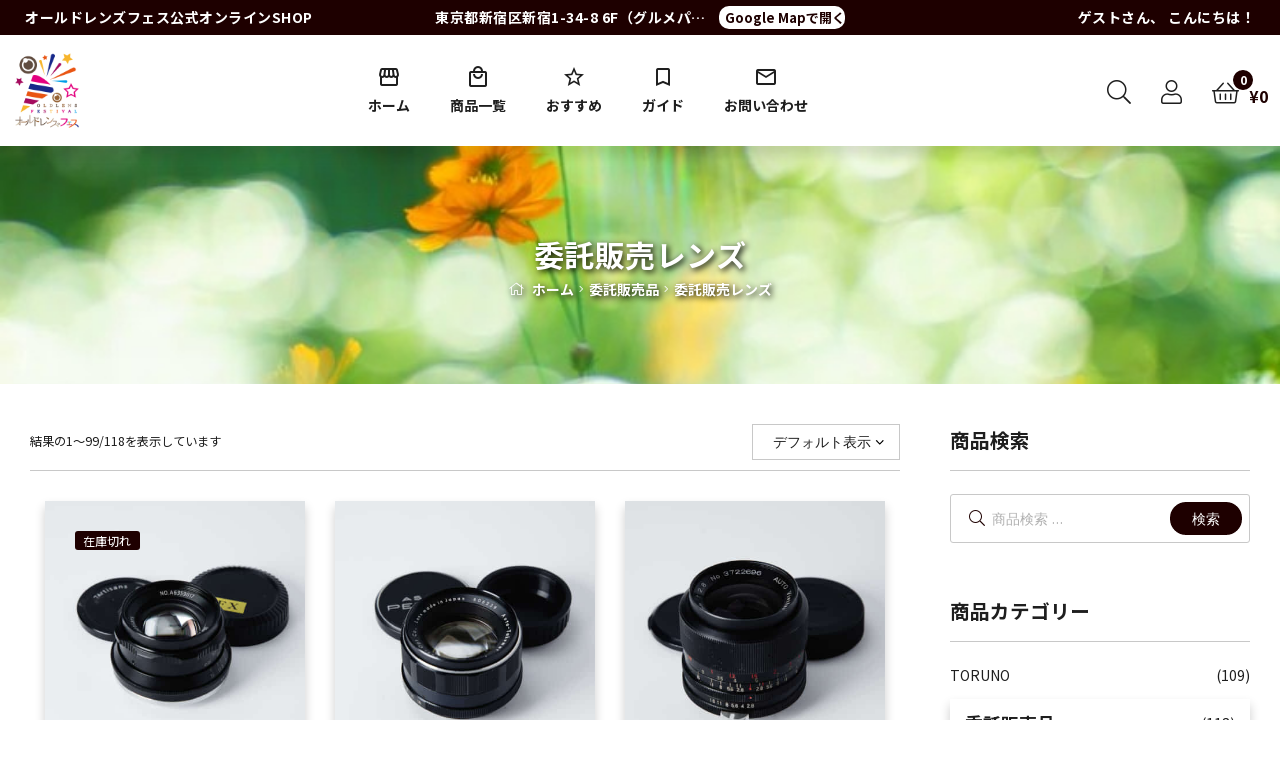

--- FILE ---
content_type: text/html; charset=UTF-8
request_url: https://oldlensfes.shop/product-category/itaku/itaku-lens/
body_size: 35816
content:
<!doctype html>
<html lang="ja" class="">
<head>
	<meta charset="UTF-8">
	<meta name="viewport" content="width=device-width, initial-scale=1, maximum-scale=2.0">
	<link rel="profile" href="//gmpg.org/xfn/11">
	<link rel="pingback" href="https://oldlensfes.shop/xmlrpc.php">
	<meta name='robots' content='max-image-preview:large' />
<link rel="dns-prefetch" href="//fonts.googleapis.com">
<link rel="dns-prefetch" href="//s.w.org">

<link rel="preload" as="font" type="font/woff2" crossorigin="anonymous" href="https://oldlensfes.shop/wp-content/themes/eeat_base/assets/fonts/new/Gilroy-Medium.woff2">
<link rel="preload" as="font" type="font/woff2" crossorigin="anonymous" href="https://oldlensfes.shop/wp-content/themes/eeat_base/assets/fonts/new/Gilroy-Bold.woff2">
<link rel="preload" as="font" type="font/woff2" crossorigin="anonymous" href="https://oldlensfes.shop/wp-content/themes/eeat_base/assets/fonts/ekommart-icon.woff2">
<link rel='dns-prefetch' href='//fonts.googleapis.com' />
<link rel='preconnect' href='https://fonts.gstatic.com' crossorigin />
<link rel="alternate" type="application/rss+xml" title="オールドレンズフェス &raquo; フィード" href="https://oldlensfes.shop/feed/" />
<link rel="alternate" type="application/rss+xml" title="オールドレンズフェス &raquo; コメントフィード" href="https://oldlensfes.shop/comments/feed/" />

<!-- SEO SIMPLE PACK 3.2.1 -->
<title>委託販売レンズ | オールドレンズフェス</title>
<meta name="robots" content="noindex">
<meta name="description" content="商品カテゴリー「委託販売レンズ」の一覧ページです。">
<link rel="canonical" href="https://oldlensfes.shop/product-category/itaku/itaku-lens/">
<meta property="og:locale" content="ja_JP">
<meta property="og:type" content="website">
<meta property="og:title" content="委託販売レンズ | オールドレンズフェス">
<meta property="og:description" content="商品カテゴリー「委託販売レンズ」の一覧ページです。">
<meta property="og:url" content="https://oldlensfes.shop/product-category/itaku/itaku-lens/">
<meta property="og:site_name" content="オールドレンズフェス">
<meta name="twitter:card" content="summary">
<!-- / SEO SIMPLE PACK -->

<link rel='stylesheet' id='wc-stripe-blocks-checkout-style-css' href='https://oldlensfes.shop/wp-content/plugins/woocommerce-gateway-stripe/build/upe_blocks.css' type='text/css' media='all' />
<link rel='stylesheet' id='wp-block-library-css' href='https://oldlensfes.shop/wp-includes/css/dist/block-library/style.min.css' type='text/css' media='all' />
<style id='wp-block-library-theme-inline-css' type='text/css'>
.wp-block-audio figcaption{color:#555;font-size:13px;text-align:center}.is-dark-theme .wp-block-audio figcaption{color:hsla(0,0%,100%,.65)}.wp-block-audio{margin:0 0 1em}.wp-block-code{border:1px solid #ccc;border-radius:4px;font-family:Menlo,Consolas,monaco,monospace;padding:.8em 1em}.wp-block-embed figcaption{color:#555;font-size:13px;text-align:center}.is-dark-theme .wp-block-embed figcaption{color:hsla(0,0%,100%,.65)}.wp-block-embed{margin:0 0 1em}.blocks-gallery-caption{color:#555;font-size:13px;text-align:center}.is-dark-theme .blocks-gallery-caption{color:hsla(0,0%,100%,.65)}.wp-block-image figcaption{color:#555;font-size:13px;text-align:center}.is-dark-theme .wp-block-image figcaption{color:hsla(0,0%,100%,.65)}.wp-block-image{margin:0 0 1em}.wp-block-pullquote{border-bottom:4px solid;border-top:4px solid;color:currentColor;margin-bottom:1.75em}.wp-block-pullquote cite,.wp-block-pullquote footer,.wp-block-pullquote__citation{color:currentColor;font-size:.8125em;font-style:normal;text-transform:uppercase}.wp-block-quote{border-left:.25em solid;margin:0 0 1.75em;padding-left:1em}.wp-block-quote cite,.wp-block-quote footer{color:currentColor;font-size:.8125em;font-style:normal;position:relative}.wp-block-quote.has-text-align-right{border-left:none;border-right:.25em solid;padding-left:0;padding-right:1em}.wp-block-quote.has-text-align-center{border:none;padding-left:0}.wp-block-quote.is-large,.wp-block-quote.is-style-large,.wp-block-quote.is-style-plain{border:none}.wp-block-search .wp-block-search__label{font-weight:700}.wp-block-search__button{border:1px solid #ccc;padding:.375em .625em}:where(.wp-block-group.has-background){padding:1.25em 2.375em}.wp-block-separator.has-css-opacity{opacity:.4}.wp-block-separator{border:none;border-bottom:2px solid;margin-left:auto;margin-right:auto}.wp-block-separator.has-alpha-channel-opacity{opacity:1}.wp-block-separator:not(.is-style-wide):not(.is-style-dots){width:100px}.wp-block-separator.has-background:not(.is-style-dots){border-bottom:none;height:1px}.wp-block-separator.has-background:not(.is-style-wide):not(.is-style-dots){height:2px}.wp-block-table{margin:0 0 1em}.wp-block-table td,.wp-block-table th{word-break:normal}.wp-block-table figcaption{color:#555;font-size:13px;text-align:center}.is-dark-theme .wp-block-table figcaption{color:hsla(0,0%,100%,.65)}.wp-block-video figcaption{color:#555;font-size:13px;text-align:center}.is-dark-theme .wp-block-video figcaption{color:hsla(0,0%,100%,.65)}.wp-block-video{margin:0 0 1em}.wp-block-template-part.has-background{margin-bottom:0;margin-top:0;padding:1.25em 2.375em}
</style>
<link rel='stylesheet' id='ekommart-gutenberg-blocks-css' href='https://oldlensfes.shop/wp-content/themes/eeat_base/assets/css/base/gutenberg-blocks.css' type='text/css' media='all' />
<style id='classic-theme-styles-inline-css' type='text/css'>
/*! This file is auto-generated */
.wp-block-button__link{color:#fff;background-color:#32373c;border-radius:9999px;box-shadow:none;text-decoration:none;padding:calc(.667em + 2px) calc(1.333em + 2px);font-size:1.125em}.wp-block-file__button{background:#32373c;color:#fff;text-decoration:none}
</style>
<style id='global-styles-inline-css' type='text/css'>
body{--wp--preset--color--black: #000000;--wp--preset--color--cyan-bluish-gray: #abb8c3;--wp--preset--color--white: #ffffff;--wp--preset--color--pale-pink: #f78da7;--wp--preset--color--vivid-red: #cf2e2e;--wp--preset--color--luminous-vivid-orange: #ff6900;--wp--preset--color--luminous-vivid-amber: #fcb900;--wp--preset--color--light-green-cyan: #7bdcb5;--wp--preset--color--vivid-green-cyan: #00d084;--wp--preset--color--pale-cyan-blue: #8ed1fc;--wp--preset--color--vivid-cyan-blue: #0693e3;--wp--preset--color--vivid-purple: #9b51e0;--wp--preset--gradient--vivid-cyan-blue-to-vivid-purple: linear-gradient(135deg,rgba(6,147,227,1) 0%,rgb(155,81,224) 100%);--wp--preset--gradient--light-green-cyan-to-vivid-green-cyan: linear-gradient(135deg,rgb(122,220,180) 0%,rgb(0,208,130) 100%);--wp--preset--gradient--luminous-vivid-amber-to-luminous-vivid-orange: linear-gradient(135deg,rgba(252,185,0,1) 0%,rgba(255,105,0,1) 100%);--wp--preset--gradient--luminous-vivid-orange-to-vivid-red: linear-gradient(135deg,rgba(255,105,0,1) 0%,rgb(207,46,46) 100%);--wp--preset--gradient--very-light-gray-to-cyan-bluish-gray: linear-gradient(135deg,rgb(238,238,238) 0%,rgb(169,184,195) 100%);--wp--preset--gradient--cool-to-warm-spectrum: linear-gradient(135deg,rgb(74,234,220) 0%,rgb(151,120,209) 20%,rgb(207,42,186) 40%,rgb(238,44,130) 60%,rgb(251,105,98) 80%,rgb(254,248,76) 100%);--wp--preset--gradient--blush-light-purple: linear-gradient(135deg,rgb(255,206,236) 0%,rgb(152,150,240) 100%);--wp--preset--gradient--blush-bordeaux: linear-gradient(135deg,rgb(254,205,165) 0%,rgb(254,45,45) 50%,rgb(107,0,62) 100%);--wp--preset--gradient--luminous-dusk: linear-gradient(135deg,rgb(255,203,112) 0%,rgb(199,81,192) 50%,rgb(65,88,208) 100%);--wp--preset--gradient--pale-ocean: linear-gradient(135deg,rgb(255,245,203) 0%,rgb(182,227,212) 50%,rgb(51,167,181) 100%);--wp--preset--gradient--electric-grass: linear-gradient(135deg,rgb(202,248,128) 0%,rgb(113,206,126) 100%);--wp--preset--gradient--midnight: linear-gradient(135deg,rgb(2,3,129) 0%,rgb(40,116,252) 100%);--wp--preset--font-size--small: 14px;--wp--preset--font-size--medium: 23px;--wp--preset--font-size--large: 26px;--wp--preset--font-size--x-large: 42px;--wp--preset--font-size--normal: 16px;--wp--preset--font-size--huge: 37px;--wp--preset--spacing--20: 0.44rem;--wp--preset--spacing--30: 0.67rem;--wp--preset--spacing--40: 1rem;--wp--preset--spacing--50: 1.5rem;--wp--preset--spacing--60: 2.25rem;--wp--preset--spacing--70: 3.38rem;--wp--preset--spacing--80: 5.06rem;--wp--preset--shadow--natural: 6px 6px 9px rgba(0, 0, 0, 0.2);--wp--preset--shadow--deep: 12px 12px 50px rgba(0, 0, 0, 0.4);--wp--preset--shadow--sharp: 6px 6px 0px rgba(0, 0, 0, 0.2);--wp--preset--shadow--outlined: 6px 6px 0px -3px rgba(255, 255, 255, 1), 6px 6px rgba(0, 0, 0, 1);--wp--preset--shadow--crisp: 6px 6px 0px rgba(0, 0, 0, 1);}:where(.is-layout-flex){gap: 0.5em;}:where(.is-layout-grid){gap: 0.5em;}body .is-layout-flow > .alignleft{float: left;margin-inline-start: 0;margin-inline-end: 2em;}body .is-layout-flow > .alignright{float: right;margin-inline-start: 2em;margin-inline-end: 0;}body .is-layout-flow > .aligncenter{margin-left: auto !important;margin-right: auto !important;}body .is-layout-constrained > .alignleft{float: left;margin-inline-start: 0;margin-inline-end: 2em;}body .is-layout-constrained > .alignright{float: right;margin-inline-start: 2em;margin-inline-end: 0;}body .is-layout-constrained > .aligncenter{margin-left: auto !important;margin-right: auto !important;}body .is-layout-constrained > :where(:not(.alignleft):not(.alignright):not(.alignfull)){max-width: var(--wp--style--global--content-size);margin-left: auto !important;margin-right: auto !important;}body .is-layout-constrained > .alignwide{max-width: var(--wp--style--global--wide-size);}body .is-layout-flex{display: flex;}body .is-layout-flex{flex-wrap: wrap;align-items: center;}body .is-layout-flex > *{margin: 0;}body .is-layout-grid{display: grid;}body .is-layout-grid > *{margin: 0;}:where(.wp-block-columns.is-layout-flex){gap: 2em;}:where(.wp-block-columns.is-layout-grid){gap: 2em;}:where(.wp-block-post-template.is-layout-flex){gap: 1.25em;}:where(.wp-block-post-template.is-layout-grid){gap: 1.25em;}.has-black-color{color: var(--wp--preset--color--black) !important;}.has-cyan-bluish-gray-color{color: var(--wp--preset--color--cyan-bluish-gray) !important;}.has-white-color{color: var(--wp--preset--color--white) !important;}.has-pale-pink-color{color: var(--wp--preset--color--pale-pink) !important;}.has-vivid-red-color{color: var(--wp--preset--color--vivid-red) !important;}.has-luminous-vivid-orange-color{color: var(--wp--preset--color--luminous-vivid-orange) !important;}.has-luminous-vivid-amber-color{color: var(--wp--preset--color--luminous-vivid-amber) !important;}.has-light-green-cyan-color{color: var(--wp--preset--color--light-green-cyan) !important;}.has-vivid-green-cyan-color{color: var(--wp--preset--color--vivid-green-cyan) !important;}.has-pale-cyan-blue-color{color: var(--wp--preset--color--pale-cyan-blue) !important;}.has-vivid-cyan-blue-color{color: var(--wp--preset--color--vivid-cyan-blue) !important;}.has-vivid-purple-color{color: var(--wp--preset--color--vivid-purple) !important;}.has-black-background-color{background-color: var(--wp--preset--color--black) !important;}.has-cyan-bluish-gray-background-color{background-color: var(--wp--preset--color--cyan-bluish-gray) !important;}.has-white-background-color{background-color: var(--wp--preset--color--white) !important;}.has-pale-pink-background-color{background-color: var(--wp--preset--color--pale-pink) !important;}.has-vivid-red-background-color{background-color: var(--wp--preset--color--vivid-red) !important;}.has-luminous-vivid-orange-background-color{background-color: var(--wp--preset--color--luminous-vivid-orange) !important;}.has-luminous-vivid-amber-background-color{background-color: var(--wp--preset--color--luminous-vivid-amber) !important;}.has-light-green-cyan-background-color{background-color: var(--wp--preset--color--light-green-cyan) !important;}.has-vivid-green-cyan-background-color{background-color: var(--wp--preset--color--vivid-green-cyan) !important;}.has-pale-cyan-blue-background-color{background-color: var(--wp--preset--color--pale-cyan-blue) !important;}.has-vivid-cyan-blue-background-color{background-color: var(--wp--preset--color--vivid-cyan-blue) !important;}.has-vivid-purple-background-color{background-color: var(--wp--preset--color--vivid-purple) !important;}.has-black-border-color{border-color: var(--wp--preset--color--black) !important;}.has-cyan-bluish-gray-border-color{border-color: var(--wp--preset--color--cyan-bluish-gray) !important;}.has-white-border-color{border-color: var(--wp--preset--color--white) !important;}.has-pale-pink-border-color{border-color: var(--wp--preset--color--pale-pink) !important;}.has-vivid-red-border-color{border-color: var(--wp--preset--color--vivid-red) !important;}.has-luminous-vivid-orange-border-color{border-color: var(--wp--preset--color--luminous-vivid-orange) !important;}.has-luminous-vivid-amber-border-color{border-color: var(--wp--preset--color--luminous-vivid-amber) !important;}.has-light-green-cyan-border-color{border-color: var(--wp--preset--color--light-green-cyan) !important;}.has-vivid-green-cyan-border-color{border-color: var(--wp--preset--color--vivid-green-cyan) !important;}.has-pale-cyan-blue-border-color{border-color: var(--wp--preset--color--pale-cyan-blue) !important;}.has-vivid-cyan-blue-border-color{border-color: var(--wp--preset--color--vivid-cyan-blue) !important;}.has-vivid-purple-border-color{border-color: var(--wp--preset--color--vivid-purple) !important;}.has-vivid-cyan-blue-to-vivid-purple-gradient-background{background: var(--wp--preset--gradient--vivid-cyan-blue-to-vivid-purple) !important;}.has-light-green-cyan-to-vivid-green-cyan-gradient-background{background: var(--wp--preset--gradient--light-green-cyan-to-vivid-green-cyan) !important;}.has-luminous-vivid-amber-to-luminous-vivid-orange-gradient-background{background: var(--wp--preset--gradient--luminous-vivid-amber-to-luminous-vivid-orange) !important;}.has-luminous-vivid-orange-to-vivid-red-gradient-background{background: var(--wp--preset--gradient--luminous-vivid-orange-to-vivid-red) !important;}.has-very-light-gray-to-cyan-bluish-gray-gradient-background{background: var(--wp--preset--gradient--very-light-gray-to-cyan-bluish-gray) !important;}.has-cool-to-warm-spectrum-gradient-background{background: var(--wp--preset--gradient--cool-to-warm-spectrum) !important;}.has-blush-light-purple-gradient-background{background: var(--wp--preset--gradient--blush-light-purple) !important;}.has-blush-bordeaux-gradient-background{background: var(--wp--preset--gradient--blush-bordeaux) !important;}.has-luminous-dusk-gradient-background{background: var(--wp--preset--gradient--luminous-dusk) !important;}.has-pale-ocean-gradient-background{background: var(--wp--preset--gradient--pale-ocean) !important;}.has-electric-grass-gradient-background{background: var(--wp--preset--gradient--electric-grass) !important;}.has-midnight-gradient-background{background: var(--wp--preset--gradient--midnight) !important;}.has-small-font-size{font-size: var(--wp--preset--font-size--small) !important;}.has-medium-font-size{font-size: var(--wp--preset--font-size--medium) !important;}.has-large-font-size{font-size: var(--wp--preset--font-size--large) !important;}.has-x-large-font-size{font-size: var(--wp--preset--font-size--x-large) !important;}
.wp-block-navigation a:where(:not(.wp-element-button)){color: inherit;}
:where(.wp-block-post-template.is-layout-flex){gap: 1.25em;}:where(.wp-block-post-template.is-layout-grid){gap: 1.25em;}
:where(.wp-block-columns.is-layout-flex){gap: 2em;}:where(.wp-block-columns.is-layout-grid){gap: 2em;}
.wp-block-pullquote{font-size: 1.5em;line-height: 1.6;}
</style>
<style id='woocommerce-inline-inline-css' type='text/css'>
.woocommerce form .form-row .required { visibility: visible; }
</style>
<link rel='stylesheet' id='wc-gateway-linepay-smart-payment-buttons-css' href='https://oldlensfes.shop/wp-content/plugins/woocommerce-for-japan/assets/css/linepay_button.css' type='text/css' media='all' />
<link rel='stylesheet' id='reset-css' href='https://oldlensfes.shop/wp-content/themes/eeat/css/reset.min.css?version=1.21.9' type='text/css' media='all' />
<link rel='stylesheet' id='base-css' href='https://oldlensfes.shop/wp-content/themes/eeat/css/base.min.css?version=1.21.9' type='text/css' media='all' />
<link rel='stylesheet' id='shop-css' href='https://oldlensfes.shop/wp-content/themes/eeat/css/shop.min.css?version=1.21.9' type='text/css' media='all' />
<link rel='stylesheet' id='header-css' href='https://oldlensfes.shop/wp-content/themes/eeat/css/header.min.css?version=1.21.9' type='text/css' media='all' />
<link rel='stylesheet' id='footer-css' href='https://oldlensfes.shop/wp-content/themes/eeat/css/footer.min.css?version=1.21.9' type='text/css' media='all' />
<link rel='stylesheet' id='glightbox-css' href='https://oldlensfes.shop/wp-content/themes/eeat/css/glightbox.min.css?version=1.21.9' type='text/css' media='all' />
<link rel='stylesheet' id='material_icons-css' href='https://fonts.googleapis.com/icon?family=Material+Icons%7CMaterial+Icons+Outlined' type='text/css' media='all' />
<link rel='stylesheet' id='ekommart-style-css' href='https://oldlensfes.shop/wp-content/themes/eeat_base/style.css' type='text/css' media='all' />
<link rel='stylesheet' id='ekommart-woocommerce-style-css' href='https://oldlensfes.shop/wp-content/themes/eeat_base/assets/css/woocommerce/woocommerce.css' type='text/css' media='all' />
<link rel='stylesheet' id='tooltipster-css' href='https://oldlensfes.shop/wp-content/themes/eeat_base/assets/css/libs/tooltipster.bundle.min.css' type='text/css' media='all' />
<link rel='stylesheet' id='ekommart-child-style-css' href='https://oldlensfes.shop/wp-content/themes/eeat/style.css' type='text/css' media='all' />
<link rel='stylesheet' id='wpcdpk-css' href='https://oldlensfes.shop/wp-content/plugins/wpc-product-options-premium/assets/libs/wpcdpk/css/datepicker.css' type='text/css' media='all' />
<link rel='stylesheet' id='wpcpo-frontend-css' href='https://oldlensfes.shop/wp-content/plugins/wpc-product-options-premium/assets/css/frontend.css' type='text/css' media='all' />
<link rel='stylesheet' id='wp-color-picker-css' href='https://oldlensfes.shop/wp-admin/css/color-picker.min.css' type='text/css' media='all' />
<link rel="preload" as="style" href="https://fonts.googleapis.com/css?family=Noto%20Sans:400&#038;display=swap" /><link rel="stylesheet" href="https://fonts.googleapis.com/css?family=Noto%20Sans:400&#038;display=swap" media="print" onload="this.media='all'"><noscript><link rel="stylesheet" href="https://fonts.googleapis.com/css?family=Noto%20Sans:400&#038;display=swap" /></noscript><link rel='stylesheet' id='ekommart-inline-css-css' href='https://oldlensfes.shop/wp-content/data/oldlensfes.shop/ekommart/css/ekommart-inline.css' type='text/css' media='all' />
<script type="text/javascript" src="https://oldlensfes.shop/wp-includes/js/jquery/jquery.min.js" id="jquery-core-js"></script>
<script type="text/javascript" src="https://oldlensfes.shop/wp-includes/js/jquery/jquery-migrate.min.js" id="jquery-migrate-js"></script>
<script type="text/javascript" src="https://oldlensfes.shop/wp-content/plugins/woocommerce/assets/js/jquery-blockui/jquery.blockUI.min.js" id="jquery-blockui-js" defer="defer" data-wp-strategy="defer"></script>
<script type="text/javascript" id="wc-add-to-cart-js-extra">
/* <![CDATA[ */
var wc_add_to_cart_params = {"ajax_url":"\/wp-admin\/admin-ajax.php","wc_ajax_url":"\/?wc-ajax=%%endpoint%%","i18n_view_cart":"\u304a\u8cb7\u3044\u7269\u30ab\u30b4\u3092\u8868\u793a","cart_url":"https:\/\/oldlensfes.shop\/cart\/","is_cart":"","cart_redirect_after_add":"no"};
/* ]]> */
</script>
<script type="text/javascript" src="https://oldlensfes.shop/wp-content/plugins/woocommerce/assets/js/frontend/add-to-cart.min.js" id="wc-add-to-cart-js" defer="defer" data-wp-strategy="defer"></script>
<script type="text/javascript" src="https://oldlensfes.shop/wp-content/plugins/woocommerce/assets/js/js-cookie/js.cookie.min.js" id="js-cookie-js" defer="defer" data-wp-strategy="defer"></script>
<script type="text/javascript" id="woocommerce-js-extra">
/* <![CDATA[ */
var woocommerce_params = {"ajax_url":"\/wp-admin\/admin-ajax.php","wc_ajax_url":"\/?wc-ajax=%%endpoint%%"};
/* ]]> */
</script>
<script type="text/javascript" src="https://oldlensfes.shop/wp-content/plugins/woocommerce/assets/js/frontend/woocommerce.min.js" id="woocommerce-js" defer="defer" data-wp-strategy="defer"></script>
<script type="text/javascript" src="https://oldlensfes.shop/wp-content/themes/eeat/js/glightbox.min.js?version=1.21.9" id="glightbox-js"></script>
<script type="text/javascript" src="https://oldlensfes.shop/wp-content/plugins/woocommerce/assets/js/select2/select2.full.min.js" id="select2-js" defer="defer" data-wp-strategy="defer"></script>
<link rel="https://api.w.org/" href="https://oldlensfes.shop/wp-json/" /><link rel="alternate" type="application/json" href="https://oldlensfes.shop/wp-json/wp/v2/product_cat/69" /><meta name="generator" content="Redux 4.4.16" />	<noscript><style>.woocommerce-product-gallery{ opacity: 1 !important; }</style></noscript>
				<script  type="text/javascript">
				!function(f,b,e,v,n,t,s){if(f.fbq)return;n=f.fbq=function(){n.callMethod?
					n.callMethod.apply(n,arguments):n.queue.push(arguments)};if(!f._fbq)f._fbq=n;
					n.push=n;n.loaded=!0;n.version='2.0';n.queue=[];t=b.createElement(e);t.async=!0;
					t.src=v;s=b.getElementsByTagName(e)[0];s.parentNode.insertBefore(t,s)}(window,
					document,'script','https://connect.facebook.net/en_US/fbevents.js');
			</script>
			<!-- WooCommerce Facebook Integration Begin -->
			<script  type="text/javascript">

				fbq('init', '3219970674941568', {}, {
    "agent": "woocommerce-8.8.5-3.0.16"
});

				fbq( 'track', 'PageView', {
    "source": "woocommerce",
    "version": "8.8.5",
    "pluginVersion": "3.0.16"
} );

				document.addEventListener( 'DOMContentLoaded', function() {
					jQuery && jQuery( function( $ ) {
						// Insert placeholder for events injected when a product is added to the cart through AJAX.
						$( document.body ).append( '<div class=\"wc-facebook-pixel-event-placeholder\"></div>' );
					} );
				}, false );

			</script>
			<!-- WooCommerce Facebook Integration End -->
			<link rel="icon" href="https://oldlensfes.shop/wp-content/data/oldlensfes.shop/cropped-Logo-big01a-32x32.png" sizes="32x32" />
<link rel="icon" href="https://oldlensfes.shop/wp-content/data/oldlensfes.shop/cropped-Logo-big01a-192x192.png" sizes="192x192" />
<link rel="apple-touch-icon" href="https://oldlensfes.shop/wp-content/data/oldlensfes.shop/cropped-Logo-big01a-180x180.png" />
<meta name="msapplication-TileImage" content="https://oldlensfes.shop/wp-content/data/oldlensfes.shop/cropped-Logo-big01a-270x270.png" />
		<style type="text/css" id="wp-custom-css">
			@import url('/wp-content/themes/eeat/css/no_logo.min.css?date=2021-03-18_v1');
.order-review-tab table.review-order-details tr.woocommerce-shipping-totals td:empty::after {
    content: "クロネコヤマト宅急便" !important;
}
body.tsuhan_product .order-review-tab .kokyaku_info.other {
	display: none;
}

@media only screen and (max-width: 1000px) {
    ul.products.columns-2 li.product,
    ul.products.columns-3 li.product,
    ul.products.columns-4 li.product {
        width: calc(calc(100% / 3) - 10px)!important;
    }
}

@media only screen and (max-width: 650px) {
    ul.products.columns-2 li.product,
    ul.products.columns-3 li.product,
    ul.products.columns-4 li.product {
        width: calc(50% - 10px)!important;
    }
}

@media only screen and (max-width: 500px) {
    ul.products.columns-2 li.product,
    ul.products.columns-3 li.product,
    ul.products.columns-4 li.product {
        width: 100% !important;
    }
}

/* 値段の表示変更 */
ul.products li.product .product-block span.price {
	align-items: end;
}
ul.products li.product .product-block span.price ins{
    order: 1;
    margin-left: 0.6180469716em;
    margin-right: 0;
}
.price del{
	text-decoration: none;
	position: relative;
}
.price del::after{
    content: '';
    transform: rotate(-7deg);
    width: 100%;
    border-top: 1px solid #888;
    position: absolute;
    top: 50%;
    left: 0;
}		</style>
		<style id="ekommart_options-dynamic-css" title="dynamic-css" class="redux-options-output">.site-header .site-branding img{height:40px;width:256px;}body{background-color:#ffffff;}body, button, input, textarea{font-family:"Noto Sans";font-weight:400;font-style:normal;}.header-sticky{background-color:rgba(255,255,255,0.95);}.ekommart-breadcrumb, .ekommart-breadcrumb .breadcrumb-heading, .ekommart-breadcrumb a{color:#FFFFFF;}.ekommart-breadcrumb{background-repeat:no-repeat;background-attachment:scroll;background-position:center center;background-image:url('https://oldlensfes.shop/wp-content/data/salsa-cabana/salsa_bg3.jpg');background-size:cover;}</style>	<style type="text/css">

	::selection,
	#masthead .container.header-top,
	.site-header-cart .cart-contents .count,
	section.recommended p.recommended a,
	.single_add_to_cart_button.button,
	a.button.checkout,
	.shop_table .button,
	.checkout-button,
	#wizard a[role*=menuitem], .woocommerce-form-coupon button.button,
	.woocommerce-form-coupon button.button:hover,
	.woocommerce-form-login input[name*=login],
	.spinner > div,
	.contact_content ul.step_bar li.current,
	.contact_form input.contact_but,
	.wc-block-grid__product-onsale, .onsale, .deal-progress .progress-value,
	.widget_price_filter .ui-slider .ui-slider-range,
	.yith_woocompare_colorbox #cboxLoadedContent ::-webkit-scrollbar-thumb,
	.yith_woocompare_colorbox #cboxLoadedContent :window-inactive::-webkit-scrollbar-thumb,
	#woocommerce_price_filter-2 .button,
	.widget_product_search form button[type=submit],
	.woocommerce-pagination .page-numbers.current,
	.woocommerce-EditAccountForm .woocommerce-Button,
	.woocommerce-MyAccount-content .button,
	a.ekommart-sticky-add-to-cart__content-button,
	.site-header-account .account-dropdown:after,
	ul.products li.product .shop-action a:hover,
	.woocommerce-form-login__submit,
	.woocommerce-form-register__submit,
	.account-dropdown .btn,
	.wizard > .steps .current a,
	.ekommart-mobile-nav,
	.stock-label,
	.single-product .woocommerce-tabs ul.tabs li::after,
	.contact_form .button.to_home,
	.eeat_product_cat li.child a:hover,
	.woocommerce-message a[href*="/cart/"]
	{
		background-color: #1e0000 !important;
		color: #fff !important;
		transition: 0.3s;
	}
	
	#masthead .container.header-top .site-welcome .center a,
	.main-navigation ul li.menu-item.current-menu-item > a,
	#recommend button.slick-prev:before,
	#recommend button.slick-next:before,
	.about-stor .about-content h3,
	p.price,
	.ekommart-archive-product span.woocommerce-Price-amount,
	.home span.woocommerce-Price-amount,
	.widget_shopping_cart .buttons a:not(.checkout):hover,
	.hentry .entry-content .woocommerce-MyAccount-navigation ul li.woocommerce-MyAccount-navigation-link.is-active a,
	.hentry .entry-content .woocommerce-MyAccount-navigation ul li.woocommerce-MyAccount-navigation-link a:hover,
	#masthead .container.header-main .primary-navigation a:hover,
	h3.woocommerce-loop-product__title a:hover,
	.widget_price_filter .price_slider_amount .price_label span,
	.widget_product_search form::before,
	.single-product div.product form.cart .quantity button:hover,
	.ekommart-product-pagination a:hover,
	.woocommerce-price-suffix,
	.product_list_widget .product-title span:hover,
	#shipping_method input[type=radio]:first-child:checked+label,
	.woocommerce-shipping-totals ul#shipping_method li:only-of-type label,
	#payment .payment_methods li.wc_payment_method > input[type=radio]:first-child:checked + label::before,
	#wizard .content a,
	.woocommerce-order .woocommerce-table--order-details tfoot tr:nth-last-of-type(1) .amount,
	.woocommerce-order .woocommerce-table--order-deta:hover,
	.site-header-account .account-dashboard li a:hover,
	.woocommerce-orders-table__cell-order-number a,
	.woocommerce-Address-title a,
	#secondary .woocommerce-Price-amount,
	.single-product .woocommerce-Price-amount,
	.footer_base .sub_menu a:hover,
	.ekommart-social-share a:hover,
	.account-dropdown a.register-link,
	.account-dropdown a.lostpass-link,
	.single-product .woocommerce-tabs ul.tabs li.active a,
	.main-navigation ul li.menu-item > a:hover,
	.woocommerce-cart .woocommerce-Price-amount,
	.menu-mobile-nav-button i.ekommart-icon-bars,
	ul#shipping_method input[type="radio"]:first-child:checked + label:after,
	a.woocommerce-remove-coupon,
	body.home .about-stor .about-content h1,
	body.home .about-stor .about-content h3,
	.eeat_product_cat li.parent a:hover,
	ul.products li.product .price,
	body.woocommerce-cart table.shop_table tr.order-total.recurring-total td
	{
		color: #1e0000 !important;
	}

	.single-product .product div.quantity input.input-text.qty,
	.single_add_to_cart_button.button,
	a.button.checkout,
	.shop_table .button,
	.checkout-button,
	#wizard .content.clearfix,
	.contact_content ul.step_bar,
	.bd-primary_hover, .deal-button:hover, .button-outline:hover, button:hover,
	input[type='button']:hover, input[type='reset']:hover, input[type='submit']:hover,
	.button:hover, .wc-block-grid__products .wc-block-grid__product .wp-block-button__link:hover, .added_to_cart:hover,
	.contact_form input.contact_but,
	.widget_price_filter .ui-slider .ui-slider-handle,
	#woocommerce_price_filter-2 .button,
	.widget_product_search form button[type=submit],
	#wizard input[type*=email]:focus, #wizard input[type*=password]:focus,
	#wizard input[type*=tel]:focus, #wizard input[type*=text]:focus, #wizard select:focus, #wizard textarea:focus,
	#shipping_method input[type=radio]:first-child:checked+label,
	.woocommerce-shipping-totals ul#shipping_method li:only-of-type label,
	#wizard a[role*=menuitem],
	.woocommerce-EditAccountForm .woocommerce-Button,
	.woocommerce-MyAccount-content .button,
	.widget_product_search form input[type=search]:focus,
	a.ekommart-sticky-add-to-cart__content-button,
	.woocommerce-form-login__submit,
	.woocommerce-form-register__submit,
	.account-dropdown .btn.btn-primary,
	form.woocommerce-form-coupon .form-row-first input,
	#main_img .top_img h2 span,
	table.cart td.actions .coupon .input-text:focus,
	.widget_shopping_cart .woocommerce-mini-cart__buttons a[href*="cart"]:hover,
	.site-header-cart .widget.widget_shopping_cart,
	.contact_form input[type*=email]:focus,
	.contact_form input[type*=text]:focus,
	.contact_form select:focus,
	.contact_form textarea:focus,
	.contact_form .button.to_home,
	.woocommerce-form-login p.register a,
	#wcmca_add_new_address_button_billing,
	#wcmca_add_new_address_button_shipping
	{
		border-color: #1e0000 !important;
	}

	.woocommerce-checkout .payment-tab-contents #shipping_method input[type=radio]:first-child:checked+label,
	.woocommerce-checkout .payment-tab-contents #shipping_method input[type=hidden]:first-child+label {
		border-color: #1e0000 !important;
		background: #1e0000 !important;
		color: #fff !important;
	}

	#wizard a[role*=menuitem]:hover,
	ul.products li.product a[class*="product_type_"]:hover,
	ul.products li.product a.loading[class*="product_type_"],
	ul.products li.product a[class*="product_type_"]:hover,
	body #yith-woocompare table.compare-list tr.add-to-cart a:hover,
	body #yith-woocompare table.compare-list tr.add-to-cart a:active,
	.product-list .add_to_cart_button:hover,
	.site-header-cart-side .widget_shopping_cart .buttons a.checkout:hover,
	.shop_table .button:hover,
	.checkout-button:hover,
	.wizard > .steps .current a:hover,
	.site-footer .main_menu a:not(.button):hover,
	.contact_form input.contact_but:hover,
	#woocommerce_price_filter-2 .button:hover,
	.widget_product_search form button[type=submit]:hover,
	.woocommerce-pagination .page-numbers.current:hover,
	.single_add_to_cart_button.button:hover,
	.woocommerce-form-login input[name*=login]:hover,
	#masthead .container.header-top .site-welcome .center a:hover,
	.woocommerce-EditAccountForm .woocommerce-Button:hover,
	.woocommerce-MyAccount-content .button:hover,
	a.ekommart-sticky-add-to-cart__content-button:hover,
	.home p.recommended a:hover,
	footer div.shop_base .shop_l dl .address a:hover,
	footer div.shop_base .shop_l dl a.phone:hover,
	.woocommerce-form-login__submit:hover,
	.woocommerce-form-register__submit:hover,
	.account-dropdown .btn:hover,
	.woocommerce-message a[href*="/cart/"]:hover,
	a#wcmca_add_new_address_button_billing:hover,
	a#wcmca_add_new_address_button_shipping:hover,
	.single-product ul.product-category-list li a:hover,
	ul.products li.product .product-block a.button:hover
	{
		background-color: #1e0000 !important;
		filter:brightness(120%) !important;
		color: #fff !important;
	}

	.site-branding,
	.header-sticky .site-branding,
	.site-branding a,
	.site-branding img {
		width: 100% !important;
		margin: 0 auto !important;
		height: auto !important;
		max-width: 70px !important;
		padding: 0 !important;
	}

	.ekommart-breadcrumb {
		background-color: #1e0000 !important;
		background-image: url(https://oldlensfes.shop/wp-content/data/oldlensfes.shop/89026f_40d75c5ed39449459085a043a.jpg) !important;
		background-position: center center !important;
		background-size: cover !important;
		background-repeat: no-repeat !important;
	}

	
	
	
		

</style>





<!--
	<style type="text/css">
		body.woocommerce-checkout .order-review-tab .tyumonsha li:nth-child(2),
		body.woocommerce-checkout .order-review-tab .tyumonsha li:nth-child(3),
		body.woocommerce-page li.woocommerce-MyAccount-navigation-link--edit-address {
			display: none;
		}
		body.woocommerce-checkout .order-review-tab .tyumonsha header.title h3 {
			font-size: 0 !important;
		}
		body.woocommerce-checkout .order-review-tab .tyumonsha header.title h3:after {
			display: inline-block;
			content: "お客様情報";
			font-size: 20px !important;
			margin-bottom: 0.540791em;
		}
	</style>
-->
	<script>
	//PHPでIPアドレスを取得し、それを変数「ipAddress」に代入
var get_local = '';
var get_staging = '';
var get_test = '';


//ローカル環境の場合
if(get_local) {
	console.log('= = = = = = = = = = eEAT ローカル 開発環境 | ver: ' + get_local + ' = = = = = = = = = =');
	jQuery(function() {
		jQuery('.site-header').css('background-color','#ffff00');
		jQuery('.header-sticky').css('background-color','rgba(255,255,0,0.8)');
	});
}
//ステージングサーバーの場合
if(get_staging) {
	console.log('= = = = = = = = = = eEAT ステージング 開発環境 | ver: ' + get_staging + ' = = = = = = = = = =');
	jQuery(function() {
		jQuery('.site-header').css('background-color','#dcdcdc');
		jQuery('.header-sticky').css('background-color','rgba(220,220,220,0.8)');
	});
}
//エニキャリ（テスト）サーバーの場合
if(get_test) {
	console.log('= = = = = = = = = = eEAT テスト環境 | ver: ' + get_test + ' = = = = = = = = = =');
	jQuery(function() {
		jQuery('.site-header').css('background-color','#dcdcdc');
		jQuery('.header-sticky').css('background-color','rgba(220,220,220,0.8)');
	});
}	</script>
</head>
<body class="archive tax-product_cat term-itaku-lens term-69 wp-embed-responsive theme-eeat_base woocommerce woocommerce-page woocommerce-no-js role- role_guest chrome has-post-thumbnail ekommart-layout-wide blog-style-3 woocommerce-active product-style-4 ekommart-archive-product">

<div id="page" class="hfeed site">
	    <div class="header-sticky hide-scroll-down">
        <div class="col-full">
            <div class="header-group-layout">
            	<div class="site-branding">
					<a href="/" class="custom-logo-link" rel="home">
						<img src="https://oldlensfes.shop/wp-content/data/oldlensfes.shop/Logo-big01a.png" width="70px">
					</a>
				</div>
				        <nav class="main-navigation" role="navigation" aria-label="Primary Navigation">
            <div class="primary-navigation"><ul id="menu-main-menu" class="menu"><li id="menu-item-15" class="home menu-item menu-item-type-custom menu-item-object-custom menu-item-15"><a href="/">ホーム</a></li>
<li id="menu-item-16" class="all_product menu-item menu-item-type-custom menu-item-object-custom menu-item-16"><a href="/shop/">商品一覧</a></li>
<li id="menu-item-252" class="recommended menu-item menu-item-type-custom menu-item-object-custom menu-item-252"><a href="/recommended/">おすすめ</a></li>
<li id="menu-item-17" class="guide menu-item menu-item-type-custom menu-item-object-custom menu-item-17"><a href="/guide/">ガイド</a></li>
<li id="menu-item-18" class="contact menu-item menu-item-type-custom menu-item-object-custom menu-item-18"><a href="/contact/">お問い合わせ</a></li>
</ul></div>        </nav>
                        <div class="header-group-action desktop-hide-down">
					        <div class="site-header-search">
            <a href="#" class="button-search-popup"><i class="ekommart-icon-search"></i></a>
        </div>
                <div class="site-header-account">
            <a href="https://oldlensfes.shop/my-page/"><i class="ekommart-icon-user"></i></a>
            <div class="account-dropdown">

            </div>
        </div>
                    <div class="site-header-cart menu">
                        <a class="cart-contents" href="https://oldlensfes.shop/cart/" title="買い物かごを見る">
                        <span class="count">0</span>
            <span class="woocommerce-Price-amount amount"><span class="woocommerce-Price-currencySymbol">&yen;</span>0</span>        </a>
                        <div class="widget woocommerce widget_shopping_cart"><div class="widget_shopping_cart_content"></div></div>            </div>
                            </div>
				                    <div class="site-header-cart header-cart-mobile">
						        <a class="cart-contents" href="https://oldlensfes.shop/cart/" title="買い物かごを見る">
                        <span class="count">0</span>
            <span class="woocommerce-Price-amount amount"><span class="woocommerce-Price-currencySymbol">&yen;</span>0</span>        </a>
                            </div>
					            <a href="#" class="menu-mobile-nav-button">
                <span class="toggle-text screen-reader-text">Menu</span>
                <i class="ekommart-icon-bars"></i>
            </a>
            
            </div>
        </div>
    </div>
	<header id="masthead" class="site-header header-4" role="banner" style="">
	<div class="header-container">
		<div class="container header-top d-flex desktop-hide-down">
			
        <div class="site-welcome">
        	<ul>

        		<li class="left">
					オールドレンズフェス公式オンラインSHOP					<span class="eeat_name"> | eEAT</span>

					
					
				</li>

				<li class="center">
					<p>
						東京都新宿区新宿1-34-8 6F（グルメパートナーズ内） 
					</p>
					<a href="  https://goo.gl/maps/RXYdgRzUQXPHPrn77 " target="_blank">Google Mapで開く</a>
				</li>

				<li class="right">
					<a href="/my-page/">
						<b>ゲスト</b>さん、						こんにちは！
					</a>
				</li>

			</ul>
        </div>
				</div>
		<div class="header-divider"></div>
		<div class="container header-main d-flex">
			<div class="header-left">
				<div class="site-branding">
					<a href="/" class="custom-logo-link" rel="home">
						<img src="https://oldlensfes.shop/wp-content/data/oldlensfes.shop/Logo-big01a.png" width="70px" alt="オールドレンズフェス公式オンラインSHOP">
					</a>
				</div>
				                    <div class="site-header-cart header-cart-mobile">
						        <a class="cart-contents" href="https://oldlensfes.shop/cart/" title="買い物かごを見る">
                        <span class="count">0</span>
            <span class="woocommerce-Price-amount amount"><span class="woocommerce-Price-currencySymbol">&yen;</span>0</span>        </a>
                            </div>
					            <a href="#" class="menu-mobile-nav-button">
                <span class="toggle-text screen-reader-text">Menu</span>
                <i class="ekommart-icon-bars"></i>
            </a>
            			</div>
			<div class="header-center desktop-hide-down">
				        <nav class="main-navigation" role="navigation" aria-label="Primary Navigation">
            <div class="primary-navigation"><ul id="menu-main-menu-1" class="menu"><li class="home menu-item menu-item-type-custom menu-item-object-custom menu-item-15"><a href="/">ホーム</a></li>
<li class="all_product menu-item menu-item-type-custom menu-item-object-custom menu-item-16"><a href="/shop/">商品一覧</a></li>
<li class="recommended menu-item menu-item-type-custom menu-item-object-custom menu-item-252"><a href="/recommended/">おすすめ</a></li>
<li class="guide menu-item menu-item-type-custom menu-item-object-custom menu-item-17"><a href="/guide/">ガイド</a></li>
<li class="contact menu-item menu-item-type-custom menu-item-object-custom menu-item-18"><a href="/contact/">お問い合わせ</a></li>
</ul></div>        </nav>
        			</div>
			<div class="header-right desktop-hide-down">
				<div class="header-group-action">
					        <div class="site-header-search">
            <a href="#" class="button-search-popup"><i class="ekommart-icon-search"></i></a>
        </div>
                <div class="site-header-account">
            <a href="https://oldlensfes.shop/my-page/"><i class="ekommart-icon-user"></i></a>
            <div class="account-dropdown">

            </div>
        </div>
                    <div class="site-header-cart menu">
                        <a class="cart-contents" href="https://oldlensfes.shop/cart/" title="買い物かごを見る">
                        <span class="count">0</span>
            <span class="woocommerce-Price-amount amount"><span class="woocommerce-Price-currencySymbol">&yen;</span>0</span>        </a>
                        <div class="widget woocommerce widget_shopping_cart"><div class="widget_shopping_cart_content"></div></div>            </div>
            				</div>
			</div>
		</div>
	</div>
</header><!-- #masthead -->
<div class="ekommart-breadcrumb">
	<div class="col-full">
		<span class="breadcrumb-heading">
			委託販売レンズ		</span>
		<nav class="woocommerce-breadcrumb" aria-label="Breadcrumb"><a href="https://oldlensfes.shop">ホーム</a><span class="breadcrumb-separator"> / </span><a href="https://oldlensfes.shop/product-category/itaku/">委託販売品</a><span class="breadcrumb-separator"> / </span>委託販売レンズ</nav>	</div>
</div>


	<div id="content" class="site-content" tabindex="-1">
		<div class="col-full">

<div class="woocommerce"></div><div id="primary" class="content-area">
    <main id="main" class="site-main" role="main"><header class="woocommerce-products-header">
	
	</header>
<div class="woocommerce-notices-wrapper"></div><div class="ekommart-sorting">            <button class="filter-toggle" aria-expanded="false">
                <i class="ekommart-icon-filter"></i><span>カテゴリ一覧</span></button>
            <p class="woocommerce-result-count">
	結果の1～99/118を表示しています</p>
        <div class="gridlist-toggle desktop-hide-down">
            <a href="/product-category/itaku/itaku-lens/?layout=grid" id="grid" class="active" title="Grid View"><i class="ekommart-icon-th-large"></i></a>
            <a href="/product-category/itaku/itaku-lens/?layout=list" id="list" class="" title="List View"><i class="ekommart-icon-th-list"></i></a>
        </div>
        <form class="woocommerce-ordering" method="get">
	<select name="orderby" class="orderby" aria-label="ストアでの注文">
					<option value="menu_order"  selected='selected'>デフォルト表示</option>
					<option value="popularity" >人気順</option>
					<option value="date" >新着順</option>
					<option value="price" >価格が安い順</option>
					<option value="price-desc" >価格が高い順</option>
			</select>
	<input type="hidden" name="paged" value="1" />
	</form>
</div><section class="eeat_cat single_list_cat"><div class="eeat_cat_scroll"><div class="eeat_product_cat"><ul><li class="parent"><a href="https://oldlensfes.shop/product-category/tenji/">写真展示<span class="count">(0)</span></a></li></ul><ul><li class="parent"><a href="https://oldlensfes.shop/product-category/outlet-sale/">アウトレット・セール品<span class="count">(0)</span></a></li><li class="child"><div class="ver_center"><a class="child_link" href="https://oldlensfes.shop/product-category/outlet-sale/sale-lens/">レンズ<span class="count">(0)</span></a></div><div class="ver_center"><a class="child_link" href="https://oldlensfes.shop/product-category/outlet-sale/sale-adapter/">マウントアダプタ<span class="count">(0)</span></a></div></li></ul><ul><li class="parent"><a href="https://oldlensfes.shop/product-category/toruno/">TORUNO<span class="count">(109)</span></a></li></ul><ul><li class="parent"><a href="https://oldlensfes.shop/product-category/shoten/">焦点工房<span class="count">(0)</span></a></li><li class="child"><div class="ver_center"><a class="child_link" href="https://oldlensfes.shop/product-category/shoten/shoten-lens/">レンズ<span class="count">(0)</span></a></div></li></ul><ul><li class="parent"><a href="https://oldlensfes.shop/product-category/itaku/">委託販売品<span class="count">(118)</span></a></li><li class="child"><div class="ver_center"><a class="child_link" href="https://oldlensfes.shop/product-category/itaku/itaku-lens/">委託販売レンズ<span class="count">(118)</span></a></div></li></ul><ul><li class="parent"><a href="https://oldlensfes.shop/product-category/other/">その他<span class="count">(0)</span></a></li></ul></div></div></section><ul class="products columns-3">
<li class="product type-product post-5748 status-publish first outofstock product_cat-itaku-lens product_cat-itaku has-post-thumbnail sold-individually taxable shipping-taxable purchasable product-type-simple">
	<div class="product-block">        <div class="product-transition"><span class="stock-label">在庫切れ</span><div class="product-img-wrap none">
    <div class="inner">
        <div class="product-image"><img width="450" height="450" src="https://oldlensfes.shop/wp-content/data/oldlensfes.shop/fc2968e283625c9248160d37de2324fd-450x450.jpg" class="attachment-450x450 size-450x450" alt="" decoding="async" fetchpriority="high" srcset="https://oldlensfes.shop/wp-content/data/oldlensfes.shop/fc2968e283625c9248160d37de2324fd-450x450.jpg 450w, https://oldlensfes.shop/wp-content/data/oldlensfes.shop/fc2968e283625c9248160d37de2324fd-300x300.jpg 300w, https://oldlensfes.shop/wp-content/data/oldlensfes.shop/fc2968e283625c9248160d37de2324fd-1024x1024.jpg 1024w, https://oldlensfes.shop/wp-content/data/oldlensfes.shop/fc2968e283625c9248160d37de2324fd-150x150.jpg 150w, https://oldlensfes.shop/wp-content/data/oldlensfes.shop/fc2968e283625c9248160d37de2324fd-768x768.jpg 768w, https://oldlensfes.shop/wp-content/data/oldlensfes.shop/fc2968e283625c9248160d37de2324fd-1536x1536.jpg 1536w, https://oldlensfes.shop/wp-content/data/oldlensfes.shop/fc2968e283625c9248160d37de2324fd-400x400.jpg 400w, https://oldlensfes.shop/wp-content/data/oldlensfes.shop/fc2968e283625c9248160d37de2324fd-800x800.jpg 800w, https://oldlensfes.shop/wp-content/data/oldlensfes.shop/fc2968e283625c9248160d37de2324fd-100x100.jpg 100w, https://oldlensfes.shop/wp-content/data/oldlensfes.shop/fc2968e283625c9248160d37de2324fd.jpg 1920w" sizes="(max-width: 450px) 100vw, 450px" /></div><div class="product-image second-image"><img width="450" height="450" src="https://oldlensfes.shop/wp-content/data/oldlensfes.shop/fc2968e283625c9248160d37de2324fd-450x450.jpg" class="attachment-450x450 size-450x450" alt="" decoding="async" srcset="https://oldlensfes.shop/wp-content/data/oldlensfes.shop/fc2968e283625c9248160d37de2324fd-450x450.jpg 450w, https://oldlensfes.shop/wp-content/data/oldlensfes.shop/fc2968e283625c9248160d37de2324fd-300x300.jpg 300w, https://oldlensfes.shop/wp-content/data/oldlensfes.shop/fc2968e283625c9248160d37de2324fd-1024x1024.jpg 1024w, https://oldlensfes.shop/wp-content/data/oldlensfes.shop/fc2968e283625c9248160d37de2324fd-150x150.jpg 150w, https://oldlensfes.shop/wp-content/data/oldlensfes.shop/fc2968e283625c9248160d37de2324fd-768x768.jpg 768w, https://oldlensfes.shop/wp-content/data/oldlensfes.shop/fc2968e283625c9248160d37de2324fd-1536x1536.jpg 1536w, https://oldlensfes.shop/wp-content/data/oldlensfes.shop/fc2968e283625c9248160d37de2324fd-400x400.jpg 400w, https://oldlensfes.shop/wp-content/data/oldlensfes.shop/fc2968e283625c9248160d37de2324fd-800x800.jpg 800w, https://oldlensfes.shop/wp-content/data/oldlensfes.shop/fc2968e283625c9248160d37de2324fd-100x100.jpg 100w, https://oldlensfes.shop/wp-content/data/oldlensfes.shop/fc2968e283625c9248160d37de2324fd.jpg 1920w" sizes="(max-width: 450px) 100vw, 450px" /></div>
    </div>
</div>        <div class="group-action">
            <div class="shop-action">
                <a href="#" class="button yith-wcqv-button" data-product_id="5748">クイックビュー</a>            </div>
        </div>
        <a href="https://oldlensfes.shop/product/7artisans-35mm-f1-2%ef%bc%88fx%ef%bc%89_6359017%e3%80%90sag-001%e3%80%91/" class="woocommerce-LoopProduct-link woocommerce-loop-product__link"></a></div>
        <div class="posted-in"><a href="https://oldlensfes.shop/product-category/itaku/itaku-lens/" rel="tag">委託販売レンズ</a>, <a href="https://oldlensfes.shop/product-category/itaku/" rel="tag">委託販売品</a></div><h3 class="woocommerce-loop-product__title"><a href="https://oldlensfes.shop/product/7artisans-35mm-f1-2%ef%bc%88fx%ef%bc%89_6359017%e3%80%90sag-001%e3%80%91/">7Artisans 35mm f1.2（FX）_6359017【SAG-001】</a></h3>
	<span class="price"><span class="woocommerce-Price-amount amount"><bdi><span class="woocommerce-Price-currencySymbol">&yen;</span>16,500</bdi></span> <small class="woocommerce-price-suffix">（税込）</small></span>
<a href="https://oldlensfes.shop/product/7artisans-35mm-f1-2%ef%bc%88fx%ef%bc%89_6359017%e3%80%90sag-001%e3%80%91/" data-quantity="1" class="button product_type_simple" data-product_id="5748" data-product_sku="6359017" aria-label="&ldquo;7Artisans 35mm f1.2（FX）_6359017【SAG-001】&rdquo;の詳細を読む" aria-describedby="" rel="nofollow">続きを読む</a><a href="#" class="button yith-wcqv-button" data-product_id="5748">クイックビュー</a></div></li>
<li class="product type-product post-5749 status-publish instock product_cat-itaku-lens product_cat-itaku has-post-thumbnail sold-individually taxable shipping-taxable purchasable product-type-simple">
	<div class="product-block">        <div class="product-transition"><div class="product-img-wrap none">
    <div class="inner">
        <div class="product-image"><img width="450" height="450" src="https://oldlensfes.shop/wp-content/data/oldlensfes.shop/SAG7_606239_Auto-TAKUMAR-55mm-f1.8_01-450x450.jpg" class="attachment-450x450 size-450x450" alt="" decoding="async" srcset="https://oldlensfes.shop/wp-content/data/oldlensfes.shop/SAG7_606239_Auto-TAKUMAR-55mm-f1.8_01-450x450.jpg 450w, https://oldlensfes.shop/wp-content/data/oldlensfes.shop/SAG7_606239_Auto-TAKUMAR-55mm-f1.8_01-300x300.jpg 300w, https://oldlensfes.shop/wp-content/data/oldlensfes.shop/SAG7_606239_Auto-TAKUMAR-55mm-f1.8_01-1024x1024.jpg 1024w, https://oldlensfes.shop/wp-content/data/oldlensfes.shop/SAG7_606239_Auto-TAKUMAR-55mm-f1.8_01-150x150.jpg 150w, https://oldlensfes.shop/wp-content/data/oldlensfes.shop/SAG7_606239_Auto-TAKUMAR-55mm-f1.8_01-768x768.jpg 768w, https://oldlensfes.shop/wp-content/data/oldlensfes.shop/SAG7_606239_Auto-TAKUMAR-55mm-f1.8_01-1536x1536.jpg 1536w, https://oldlensfes.shop/wp-content/data/oldlensfes.shop/SAG7_606239_Auto-TAKUMAR-55mm-f1.8_01-400x400.jpg 400w, https://oldlensfes.shop/wp-content/data/oldlensfes.shop/SAG7_606239_Auto-TAKUMAR-55mm-f1.8_01-800x800.jpg 800w, https://oldlensfes.shop/wp-content/data/oldlensfes.shop/SAG7_606239_Auto-TAKUMAR-55mm-f1.8_01-100x100.jpg 100w, https://oldlensfes.shop/wp-content/data/oldlensfes.shop/SAG7_606239_Auto-TAKUMAR-55mm-f1.8_01.jpg 1920w" sizes="(max-width: 450px) 100vw, 450px" /></div><div class="product-image second-image"><img width="450" height="450" src="https://oldlensfes.shop/wp-content/data/oldlensfes.shop/SAG7_606239_Auto-TAKUMAR-55mm-f1.8_01-450x450.jpg" class="attachment-450x450 size-450x450" alt="" decoding="async" loading="lazy" srcset="https://oldlensfes.shop/wp-content/data/oldlensfes.shop/SAG7_606239_Auto-TAKUMAR-55mm-f1.8_01-450x450.jpg 450w, https://oldlensfes.shop/wp-content/data/oldlensfes.shop/SAG7_606239_Auto-TAKUMAR-55mm-f1.8_01-300x300.jpg 300w, https://oldlensfes.shop/wp-content/data/oldlensfes.shop/SAG7_606239_Auto-TAKUMAR-55mm-f1.8_01-1024x1024.jpg 1024w, https://oldlensfes.shop/wp-content/data/oldlensfes.shop/SAG7_606239_Auto-TAKUMAR-55mm-f1.8_01-150x150.jpg 150w, https://oldlensfes.shop/wp-content/data/oldlensfes.shop/SAG7_606239_Auto-TAKUMAR-55mm-f1.8_01-768x768.jpg 768w, https://oldlensfes.shop/wp-content/data/oldlensfes.shop/SAG7_606239_Auto-TAKUMAR-55mm-f1.8_01-1536x1536.jpg 1536w, https://oldlensfes.shop/wp-content/data/oldlensfes.shop/SAG7_606239_Auto-TAKUMAR-55mm-f1.8_01-400x400.jpg 400w, https://oldlensfes.shop/wp-content/data/oldlensfes.shop/SAG7_606239_Auto-TAKUMAR-55mm-f1.8_01-800x800.jpg 800w, https://oldlensfes.shop/wp-content/data/oldlensfes.shop/SAG7_606239_Auto-TAKUMAR-55mm-f1.8_01-100x100.jpg 100w, https://oldlensfes.shop/wp-content/data/oldlensfes.shop/SAG7_606239_Auto-TAKUMAR-55mm-f1.8_01.jpg 1920w" sizes="(max-width: 450px) 100vw, 450px" /></div>
    </div>
</div>        <div class="group-action">
            <div class="shop-action">
                <a href="#" class="button yith-wcqv-button" data-product_id="5749">クイックビュー</a>            </div>
        </div>
        <a href="https://oldlensfes.shop/product/auto-takumar-55mm-f1-8_606239%e3%80%90sag-002%e3%80%91/" class="woocommerce-LoopProduct-link woocommerce-loop-product__link"></a></div>
        <div class="posted-in"><a href="https://oldlensfes.shop/product-category/itaku/itaku-lens/" rel="tag">委託販売レンズ</a>, <a href="https://oldlensfes.shop/product-category/itaku/" rel="tag">委託販売品</a></div><h3 class="woocommerce-loop-product__title"><a href="https://oldlensfes.shop/product/auto-takumar-55mm-f1-8_606239%e3%80%90sag-002%e3%80%91/">Auto TAKUMAR 55mm f1.8_606239【SAG-002】</a></h3>
	<span class="price"><span class="woocommerce-Price-amount amount"><bdi><span class="woocommerce-Price-currencySymbol">&yen;</span>13,200</bdi></span> <small class="woocommerce-price-suffix">（税込）</small></span>
<a href="?add-to-cart=5749" data-quantity="1" class="button product_type_simple add_to_cart_button ajax_add_to_cart" data-product_id="5749" data-product_sku="606239" aria-label="お買い物カゴに追加: 「Auto TAKUMAR 55mm f1.8_606239【SAG-002】」" aria-describedby="" rel="nofollow">お買い物カゴに追加</a><a href="#" class="button yith-wcqv-button" data-product_id="5749">クイックビュー</a></div></li>
<li class="product type-product post-5750 status-publish last instock product_cat-itaku-lens product_cat-itaku has-post-thumbnail sold-individually taxable shipping-taxable purchasable product-type-simple">
	<div class="product-block">        <div class="product-transition"><div class="product-img-wrap none">
    <div class="inner">
        <div class="product-image"><img width="450" height="450" src="https://oldlensfes.shop/wp-content/data/oldlensfes.shop/SAG59_3722696_AUTO-Vivitar-35mm-f2.8_01-450x450.jpg" class="attachment-450x450 size-450x450" alt="" decoding="async" loading="lazy" srcset="https://oldlensfes.shop/wp-content/data/oldlensfes.shop/SAG59_3722696_AUTO-Vivitar-35mm-f2.8_01-450x450.jpg 450w, https://oldlensfes.shop/wp-content/data/oldlensfes.shop/SAG59_3722696_AUTO-Vivitar-35mm-f2.8_01-300x300.jpg 300w, https://oldlensfes.shop/wp-content/data/oldlensfes.shop/SAG59_3722696_AUTO-Vivitar-35mm-f2.8_01-1024x1024.jpg 1024w, https://oldlensfes.shop/wp-content/data/oldlensfes.shop/SAG59_3722696_AUTO-Vivitar-35mm-f2.8_01-150x150.jpg 150w, https://oldlensfes.shop/wp-content/data/oldlensfes.shop/SAG59_3722696_AUTO-Vivitar-35mm-f2.8_01-768x768.jpg 768w, https://oldlensfes.shop/wp-content/data/oldlensfes.shop/SAG59_3722696_AUTO-Vivitar-35mm-f2.8_01-1536x1536.jpg 1536w, https://oldlensfes.shop/wp-content/data/oldlensfes.shop/SAG59_3722696_AUTO-Vivitar-35mm-f2.8_01-400x400.jpg 400w, https://oldlensfes.shop/wp-content/data/oldlensfes.shop/SAG59_3722696_AUTO-Vivitar-35mm-f2.8_01-800x800.jpg 800w, https://oldlensfes.shop/wp-content/data/oldlensfes.shop/SAG59_3722696_AUTO-Vivitar-35mm-f2.8_01-100x100.jpg 100w, https://oldlensfes.shop/wp-content/data/oldlensfes.shop/SAG59_3722696_AUTO-Vivitar-35mm-f2.8_01.jpg 1920w" sizes="(max-width: 450px) 100vw, 450px" /></div><div class="product-image second-image"><img width="450" height="450" src="https://oldlensfes.shop/wp-content/data/oldlensfes.shop/SAG59_3722696_AUTO-Vivitar-35mm-f2.8_01-450x450.jpg" class="attachment-450x450 size-450x450" alt="" decoding="async" loading="lazy" srcset="https://oldlensfes.shop/wp-content/data/oldlensfes.shop/SAG59_3722696_AUTO-Vivitar-35mm-f2.8_01-450x450.jpg 450w, https://oldlensfes.shop/wp-content/data/oldlensfes.shop/SAG59_3722696_AUTO-Vivitar-35mm-f2.8_01-300x300.jpg 300w, https://oldlensfes.shop/wp-content/data/oldlensfes.shop/SAG59_3722696_AUTO-Vivitar-35mm-f2.8_01-1024x1024.jpg 1024w, https://oldlensfes.shop/wp-content/data/oldlensfes.shop/SAG59_3722696_AUTO-Vivitar-35mm-f2.8_01-150x150.jpg 150w, https://oldlensfes.shop/wp-content/data/oldlensfes.shop/SAG59_3722696_AUTO-Vivitar-35mm-f2.8_01-768x768.jpg 768w, https://oldlensfes.shop/wp-content/data/oldlensfes.shop/SAG59_3722696_AUTO-Vivitar-35mm-f2.8_01-1536x1536.jpg 1536w, https://oldlensfes.shop/wp-content/data/oldlensfes.shop/SAG59_3722696_AUTO-Vivitar-35mm-f2.8_01-400x400.jpg 400w, https://oldlensfes.shop/wp-content/data/oldlensfes.shop/SAG59_3722696_AUTO-Vivitar-35mm-f2.8_01-800x800.jpg 800w, https://oldlensfes.shop/wp-content/data/oldlensfes.shop/SAG59_3722696_AUTO-Vivitar-35mm-f2.8_01-100x100.jpg 100w, https://oldlensfes.shop/wp-content/data/oldlensfes.shop/SAG59_3722696_AUTO-Vivitar-35mm-f2.8_01.jpg 1920w" sizes="(max-width: 450px) 100vw, 450px" /></div>
    </div>
</div>        <div class="group-action">
            <div class="shop-action">
                <a href="#" class="button yith-wcqv-button" data-product_id="5750">クイックビュー</a>            </div>
        </div>
        <a href="https://oldlensfes.shop/product/auto-vivitar-35mm-f2-8_3722696%e3%80%90sag-003%e3%80%91/" class="woocommerce-LoopProduct-link woocommerce-loop-product__link"></a></div>
        <div class="posted-in"><a href="https://oldlensfes.shop/product-category/itaku/itaku-lens/" rel="tag">委託販売レンズ</a>, <a href="https://oldlensfes.shop/product-category/itaku/" rel="tag">委託販売品</a></div><h3 class="woocommerce-loop-product__title"><a href="https://oldlensfes.shop/product/auto-vivitar-35mm-f2-8_3722696%e3%80%90sag-003%e3%80%91/">AUTO Vivitar 35mm f2.8_3722696【SAG-003】</a></h3>
	<span class="price"><span class="woocommerce-Price-amount amount"><bdi><span class="woocommerce-Price-currencySymbol">&yen;</span>11,000</bdi></span> <small class="woocommerce-price-suffix">（税込）</small></span>
<a href="?add-to-cart=5750" data-quantity="1" class="button product_type_simple add_to_cart_button ajax_add_to_cart" data-product_id="5750" data-product_sku="3722696" aria-label="お買い物カゴに追加: 「AUTO Vivitar 35mm f2.8_3722696【SAG-003】」" aria-describedby="" rel="nofollow">お買い物カゴに追加</a><a href="#" class="button yith-wcqv-button" data-product_id="5750">クイックビュー</a></div></li>
<li class="product type-product post-5751 status-publish first instock product_cat-itaku-lens product_cat-itaku has-post-thumbnail sold-individually taxable shipping-taxable purchasable product-type-simple">
	<div class="product-block">        <div class="product-transition"><div class="product-img-wrap none">
    <div class="inner">
        <div class="product-image"><img width="450" height="450" src="https://oldlensfes.shop/wp-content/data/oldlensfes.shop/SAG39_15173_Canon-FD-100mm-f2_01-450x450.jpg" class="attachment-450x450 size-450x450" alt="" decoding="async" loading="lazy" srcset="https://oldlensfes.shop/wp-content/data/oldlensfes.shop/SAG39_15173_Canon-FD-100mm-f2_01-450x450.jpg 450w, https://oldlensfes.shop/wp-content/data/oldlensfes.shop/SAG39_15173_Canon-FD-100mm-f2_01-300x300.jpg 300w, https://oldlensfes.shop/wp-content/data/oldlensfes.shop/SAG39_15173_Canon-FD-100mm-f2_01-1024x1024.jpg 1024w, https://oldlensfes.shop/wp-content/data/oldlensfes.shop/SAG39_15173_Canon-FD-100mm-f2_01-150x150.jpg 150w, https://oldlensfes.shop/wp-content/data/oldlensfes.shop/SAG39_15173_Canon-FD-100mm-f2_01-768x768.jpg 768w, https://oldlensfes.shop/wp-content/data/oldlensfes.shop/SAG39_15173_Canon-FD-100mm-f2_01-1536x1536.jpg 1536w, https://oldlensfes.shop/wp-content/data/oldlensfes.shop/SAG39_15173_Canon-FD-100mm-f2_01-400x400.jpg 400w, https://oldlensfes.shop/wp-content/data/oldlensfes.shop/SAG39_15173_Canon-FD-100mm-f2_01-800x800.jpg 800w, https://oldlensfes.shop/wp-content/data/oldlensfes.shop/SAG39_15173_Canon-FD-100mm-f2_01-100x100.jpg 100w, https://oldlensfes.shop/wp-content/data/oldlensfes.shop/SAG39_15173_Canon-FD-100mm-f2_01.jpg 1920w" sizes="(max-width: 450px) 100vw, 450px" /></div><div class="product-image second-image"><img width="450" height="450" src="https://oldlensfes.shop/wp-content/data/oldlensfes.shop/SAG39_15173_Canon-FD-100mm-f2_01-450x450.jpg" class="attachment-450x450 size-450x450" alt="" decoding="async" loading="lazy" srcset="https://oldlensfes.shop/wp-content/data/oldlensfes.shop/SAG39_15173_Canon-FD-100mm-f2_01-450x450.jpg 450w, https://oldlensfes.shop/wp-content/data/oldlensfes.shop/SAG39_15173_Canon-FD-100mm-f2_01-300x300.jpg 300w, https://oldlensfes.shop/wp-content/data/oldlensfes.shop/SAG39_15173_Canon-FD-100mm-f2_01-1024x1024.jpg 1024w, https://oldlensfes.shop/wp-content/data/oldlensfes.shop/SAG39_15173_Canon-FD-100mm-f2_01-150x150.jpg 150w, https://oldlensfes.shop/wp-content/data/oldlensfes.shop/SAG39_15173_Canon-FD-100mm-f2_01-768x768.jpg 768w, https://oldlensfes.shop/wp-content/data/oldlensfes.shop/SAG39_15173_Canon-FD-100mm-f2_01-1536x1536.jpg 1536w, https://oldlensfes.shop/wp-content/data/oldlensfes.shop/SAG39_15173_Canon-FD-100mm-f2_01-400x400.jpg 400w, https://oldlensfes.shop/wp-content/data/oldlensfes.shop/SAG39_15173_Canon-FD-100mm-f2_01-800x800.jpg 800w, https://oldlensfes.shop/wp-content/data/oldlensfes.shop/SAG39_15173_Canon-FD-100mm-f2_01-100x100.jpg 100w, https://oldlensfes.shop/wp-content/data/oldlensfes.shop/SAG39_15173_Canon-FD-100mm-f2_01.jpg 1920w" sizes="(max-width: 450px) 100vw, 450px" /></div>
    </div>
</div>        <div class="group-action">
            <div class="shop-action">
                <a href="#" class="button yith-wcqv-button" data-product_id="5751">クイックビュー</a>            </div>
        </div>
        <a href="https://oldlensfes.shop/product/canon-fd-100mm-f2_15173%e3%80%90sag-004%e3%80%91/" class="woocommerce-LoopProduct-link woocommerce-loop-product__link"></a></div>
        <div class="posted-in"><a href="https://oldlensfes.shop/product-category/itaku/itaku-lens/" rel="tag">委託販売レンズ</a>, <a href="https://oldlensfes.shop/product-category/itaku/" rel="tag">委託販売品</a></div><h3 class="woocommerce-loop-product__title"><a href="https://oldlensfes.shop/product/canon-fd-100mm-f2_15173%e3%80%90sag-004%e3%80%91/">Canon FD 100mm f2_15173【SAG-004】</a></h3>
	<span class="price"><span class="woocommerce-Price-amount amount"><bdi><span class="woocommerce-Price-currencySymbol">&yen;</span>110,000</bdi></span> <small class="woocommerce-price-suffix">（税込）</small></span>
<a href="?add-to-cart=5751" data-quantity="1" class="button product_type_simple add_to_cart_button ajax_add_to_cart" data-product_id="5751" data-product_sku="15173" aria-label="お買い物カゴに追加: 「Canon FD 100mm f2_15173【SAG-004】」" aria-describedby="" rel="nofollow">お買い物カゴに追加</a><a href="#" class="button yith-wcqv-button" data-product_id="5751">クイックビュー</a></div></li>
<li class="product type-product post-5752 status-publish instock product_cat-itaku-lens product_cat-itaku has-post-thumbnail sold-individually taxable shipping-taxable purchasable product-type-simple">
	<div class="product-block">        <div class="product-transition"><div class="product-img-wrap none">
    <div class="inner">
        <div class="product-image"><img width="450" height="450" src="https://oldlensfes.shop/wp-content/data/oldlensfes.shop/SAG68_63391_CANON-FD-50mm-f1.4_01-450x450.jpg" class="attachment-450x450 size-450x450" alt="" decoding="async" loading="lazy" srcset="https://oldlensfes.shop/wp-content/data/oldlensfes.shop/SAG68_63391_CANON-FD-50mm-f1.4_01-450x450.jpg 450w, https://oldlensfes.shop/wp-content/data/oldlensfes.shop/SAG68_63391_CANON-FD-50mm-f1.4_01-300x300.jpg 300w, https://oldlensfes.shop/wp-content/data/oldlensfes.shop/SAG68_63391_CANON-FD-50mm-f1.4_01-1024x1024.jpg 1024w, https://oldlensfes.shop/wp-content/data/oldlensfes.shop/SAG68_63391_CANON-FD-50mm-f1.4_01-150x150.jpg 150w, https://oldlensfes.shop/wp-content/data/oldlensfes.shop/SAG68_63391_CANON-FD-50mm-f1.4_01-768x768.jpg 768w, https://oldlensfes.shop/wp-content/data/oldlensfes.shop/SAG68_63391_CANON-FD-50mm-f1.4_01-1536x1536.jpg 1536w, https://oldlensfes.shop/wp-content/data/oldlensfes.shop/SAG68_63391_CANON-FD-50mm-f1.4_01-400x400.jpg 400w, https://oldlensfes.shop/wp-content/data/oldlensfes.shop/SAG68_63391_CANON-FD-50mm-f1.4_01-800x800.jpg 800w, https://oldlensfes.shop/wp-content/data/oldlensfes.shop/SAG68_63391_CANON-FD-50mm-f1.4_01-100x100.jpg 100w, https://oldlensfes.shop/wp-content/data/oldlensfes.shop/SAG68_63391_CANON-FD-50mm-f1.4_01.jpg 1920w" sizes="(max-width: 450px) 100vw, 450px" /></div><div class="product-image second-image"><img width="450" height="450" src="https://oldlensfes.shop/wp-content/data/oldlensfes.shop/SAG68_63391_CANON-FD-50mm-f1.4_01-450x450.jpg" class="attachment-450x450 size-450x450" alt="" decoding="async" loading="lazy" srcset="https://oldlensfes.shop/wp-content/data/oldlensfes.shop/SAG68_63391_CANON-FD-50mm-f1.4_01-450x450.jpg 450w, https://oldlensfes.shop/wp-content/data/oldlensfes.shop/SAG68_63391_CANON-FD-50mm-f1.4_01-300x300.jpg 300w, https://oldlensfes.shop/wp-content/data/oldlensfes.shop/SAG68_63391_CANON-FD-50mm-f1.4_01-1024x1024.jpg 1024w, https://oldlensfes.shop/wp-content/data/oldlensfes.shop/SAG68_63391_CANON-FD-50mm-f1.4_01-150x150.jpg 150w, https://oldlensfes.shop/wp-content/data/oldlensfes.shop/SAG68_63391_CANON-FD-50mm-f1.4_01-768x768.jpg 768w, https://oldlensfes.shop/wp-content/data/oldlensfes.shop/SAG68_63391_CANON-FD-50mm-f1.4_01-1536x1536.jpg 1536w, https://oldlensfes.shop/wp-content/data/oldlensfes.shop/SAG68_63391_CANON-FD-50mm-f1.4_01-400x400.jpg 400w, https://oldlensfes.shop/wp-content/data/oldlensfes.shop/SAG68_63391_CANON-FD-50mm-f1.4_01-800x800.jpg 800w, https://oldlensfes.shop/wp-content/data/oldlensfes.shop/SAG68_63391_CANON-FD-50mm-f1.4_01-100x100.jpg 100w, https://oldlensfes.shop/wp-content/data/oldlensfes.shop/SAG68_63391_CANON-FD-50mm-f1.4_01.jpg 1920w" sizes="(max-width: 450px) 100vw, 450px" /></div>
    </div>
</div>        <div class="group-action">
            <div class="shop-action">
                <a href="#" class="button yith-wcqv-button" data-product_id="5752">クイックビュー</a>            </div>
        </div>
        <a href="https://oldlensfes.shop/product/canon-fd-50mm-f1-4_63391%e3%80%90sag-005%e3%80%91/" class="woocommerce-LoopProduct-link woocommerce-loop-product__link"></a></div>
        <div class="posted-in"><a href="https://oldlensfes.shop/product-category/itaku/itaku-lens/" rel="tag">委託販売レンズ</a>, <a href="https://oldlensfes.shop/product-category/itaku/" rel="tag">委託販売品</a></div><h3 class="woocommerce-loop-product__title"><a href="https://oldlensfes.shop/product/canon-fd-50mm-f1-4_63391%e3%80%90sag-005%e3%80%91/">CANON FD 50mm f1.4_63391【SAG-005】</a></h3>
	<span class="price"><span class="woocommerce-Price-amount amount"><bdi><span class="woocommerce-Price-currencySymbol">&yen;</span>11,000</bdi></span> <small class="woocommerce-price-suffix">（税込）</small></span>
<a href="?add-to-cart=5752" data-quantity="1" class="button product_type_simple add_to_cart_button ajax_add_to_cart" data-product_id="5752" data-product_sku="63391" aria-label="お買い物カゴに追加: 「CANON FD 50mm f1.4_63391【SAG-005】」" aria-describedby="" rel="nofollow">お買い物カゴに追加</a><a href="#" class="button yith-wcqv-button" data-product_id="5752">クイックビュー</a></div></li>
<li class="product type-product post-5753 status-publish last instock product_cat-itaku-lens product_cat-itaku has-post-thumbnail sold-individually taxable shipping-taxable purchasable product-type-simple">
	<div class="product-block">        <div class="product-transition"><div class="product-img-wrap none">
    <div class="inner">
        <div class="product-image"><img width="450" height="450" src="https://oldlensfes.shop/wp-content/data/oldlensfes.shop/SAG36_3873958_CANON-FD-50mm-f1.4_01-450x450.jpg" class="attachment-450x450 size-450x450" alt="" decoding="async" loading="lazy" srcset="https://oldlensfes.shop/wp-content/data/oldlensfes.shop/SAG36_3873958_CANON-FD-50mm-f1.4_01-450x450.jpg 450w, https://oldlensfes.shop/wp-content/data/oldlensfes.shop/SAG36_3873958_CANON-FD-50mm-f1.4_01-300x300.jpg 300w, https://oldlensfes.shop/wp-content/data/oldlensfes.shop/SAG36_3873958_CANON-FD-50mm-f1.4_01-1024x1024.jpg 1024w, https://oldlensfes.shop/wp-content/data/oldlensfes.shop/SAG36_3873958_CANON-FD-50mm-f1.4_01-150x150.jpg 150w, https://oldlensfes.shop/wp-content/data/oldlensfes.shop/SAG36_3873958_CANON-FD-50mm-f1.4_01-768x768.jpg 768w, https://oldlensfes.shop/wp-content/data/oldlensfes.shop/SAG36_3873958_CANON-FD-50mm-f1.4_01-1536x1536.jpg 1536w, https://oldlensfes.shop/wp-content/data/oldlensfes.shop/SAG36_3873958_CANON-FD-50mm-f1.4_01-400x400.jpg 400w, https://oldlensfes.shop/wp-content/data/oldlensfes.shop/SAG36_3873958_CANON-FD-50mm-f1.4_01-800x800.jpg 800w, https://oldlensfes.shop/wp-content/data/oldlensfes.shop/SAG36_3873958_CANON-FD-50mm-f1.4_01-100x100.jpg 100w, https://oldlensfes.shop/wp-content/data/oldlensfes.shop/SAG36_3873958_CANON-FD-50mm-f1.4_01.jpg 1920w" sizes="(max-width: 450px) 100vw, 450px" /></div><div class="product-image second-image"><img width="450" height="450" src="https://oldlensfes.shop/wp-content/data/oldlensfes.shop/SAG36_3873958_CANON-FD-50mm-f1.4_01-450x450.jpg" class="attachment-450x450 size-450x450" alt="" decoding="async" loading="lazy" srcset="https://oldlensfes.shop/wp-content/data/oldlensfes.shop/SAG36_3873958_CANON-FD-50mm-f1.4_01-450x450.jpg 450w, https://oldlensfes.shop/wp-content/data/oldlensfes.shop/SAG36_3873958_CANON-FD-50mm-f1.4_01-300x300.jpg 300w, https://oldlensfes.shop/wp-content/data/oldlensfes.shop/SAG36_3873958_CANON-FD-50mm-f1.4_01-1024x1024.jpg 1024w, https://oldlensfes.shop/wp-content/data/oldlensfes.shop/SAG36_3873958_CANON-FD-50mm-f1.4_01-150x150.jpg 150w, https://oldlensfes.shop/wp-content/data/oldlensfes.shop/SAG36_3873958_CANON-FD-50mm-f1.4_01-768x768.jpg 768w, https://oldlensfes.shop/wp-content/data/oldlensfes.shop/SAG36_3873958_CANON-FD-50mm-f1.4_01-1536x1536.jpg 1536w, https://oldlensfes.shop/wp-content/data/oldlensfes.shop/SAG36_3873958_CANON-FD-50mm-f1.4_01-400x400.jpg 400w, https://oldlensfes.shop/wp-content/data/oldlensfes.shop/SAG36_3873958_CANON-FD-50mm-f1.4_01-800x800.jpg 800w, https://oldlensfes.shop/wp-content/data/oldlensfes.shop/SAG36_3873958_CANON-FD-50mm-f1.4_01-100x100.jpg 100w, https://oldlensfes.shop/wp-content/data/oldlensfes.shop/SAG36_3873958_CANON-FD-50mm-f1.4_01.jpg 1920w" sizes="(max-width: 450px) 100vw, 450px" /></div>
    </div>
</div>        <div class="group-action">
            <div class="shop-action">
                <a href="#" class="button yith-wcqv-button" data-product_id="5753">クイックビュー</a>            </div>
        </div>
        <a href="https://oldlensfes.shop/product/canon-fd-50mm-f1-4_3873958%e3%80%90sag-006%e3%80%91/" class="woocommerce-LoopProduct-link woocommerce-loop-product__link"></a></div>
        <div class="posted-in"><a href="https://oldlensfes.shop/product-category/itaku/itaku-lens/" rel="tag">委託販売レンズ</a>, <a href="https://oldlensfes.shop/product-category/itaku/" rel="tag">委託販売品</a></div><h3 class="woocommerce-loop-product__title"><a href="https://oldlensfes.shop/product/canon-fd-50mm-f1-4_3873958%e3%80%90sag-006%e3%80%91/">CANON FD 50mm f1.4_3873958【SAG-006】</a></h3>
	<span class="price"><span class="woocommerce-Price-amount amount"><bdi><span class="woocommerce-Price-currencySymbol">&yen;</span>11,000</bdi></span> <small class="woocommerce-price-suffix">（税込）</small></span>
<a href="?add-to-cart=5753" data-quantity="1" class="button product_type_simple add_to_cart_button ajax_add_to_cart" data-product_id="5753" data-product_sku="3873958" aria-label="お買い物カゴに追加: 「CANON FD 50mm f1.4_3873958【SAG-006】」" aria-describedby="" rel="nofollow">お買い物カゴに追加</a><a href="#" class="button yith-wcqv-button" data-product_id="5753">クイックビュー</a></div></li>
<li class="product type-product post-5754 status-publish first instock product_cat-itaku-lens product_cat-itaku has-post-thumbnail sold-individually taxable shipping-taxable purchasable product-type-simple">
	<div class="product-block">        <div class="product-transition"><div class="product-img-wrap none">
    <div class="inner">
        <div class="product-image"><img width="450" height="450" src="https://oldlensfes.shop/wp-content/data/oldlensfes.shop/SAG70_408560_CANON-FD-50mm-f1.4-S.S.C_01-450x450.jpg" class="attachment-450x450 size-450x450" alt="" decoding="async" loading="lazy" srcset="https://oldlensfes.shop/wp-content/data/oldlensfes.shop/SAG70_408560_CANON-FD-50mm-f1.4-S.S.C_01-450x450.jpg 450w, https://oldlensfes.shop/wp-content/data/oldlensfes.shop/SAG70_408560_CANON-FD-50mm-f1.4-S.S.C_01-300x300.jpg 300w, https://oldlensfes.shop/wp-content/data/oldlensfes.shop/SAG70_408560_CANON-FD-50mm-f1.4-S.S.C_01-1024x1024.jpg 1024w, https://oldlensfes.shop/wp-content/data/oldlensfes.shop/SAG70_408560_CANON-FD-50mm-f1.4-S.S.C_01-150x150.jpg 150w, https://oldlensfes.shop/wp-content/data/oldlensfes.shop/SAG70_408560_CANON-FD-50mm-f1.4-S.S.C_01-768x768.jpg 768w, https://oldlensfes.shop/wp-content/data/oldlensfes.shop/SAG70_408560_CANON-FD-50mm-f1.4-S.S.C_01-1536x1536.jpg 1536w, https://oldlensfes.shop/wp-content/data/oldlensfes.shop/SAG70_408560_CANON-FD-50mm-f1.4-S.S.C_01-400x400.jpg 400w, https://oldlensfes.shop/wp-content/data/oldlensfes.shop/SAG70_408560_CANON-FD-50mm-f1.4-S.S.C_01-800x800.jpg 800w, https://oldlensfes.shop/wp-content/data/oldlensfes.shop/SAG70_408560_CANON-FD-50mm-f1.4-S.S.C_01-100x100.jpg 100w, https://oldlensfes.shop/wp-content/data/oldlensfes.shop/SAG70_408560_CANON-FD-50mm-f1.4-S.S.C_01.jpg 1920w" sizes="(max-width: 450px) 100vw, 450px" /></div><div class="product-image second-image"><img width="450" height="450" src="https://oldlensfes.shop/wp-content/data/oldlensfes.shop/SAG70_408560_CANON-FD-50mm-f1.4-S.S.C_01-450x450.jpg" class="attachment-450x450 size-450x450" alt="" decoding="async" loading="lazy" srcset="https://oldlensfes.shop/wp-content/data/oldlensfes.shop/SAG70_408560_CANON-FD-50mm-f1.4-S.S.C_01-450x450.jpg 450w, https://oldlensfes.shop/wp-content/data/oldlensfes.shop/SAG70_408560_CANON-FD-50mm-f1.4-S.S.C_01-300x300.jpg 300w, https://oldlensfes.shop/wp-content/data/oldlensfes.shop/SAG70_408560_CANON-FD-50mm-f1.4-S.S.C_01-1024x1024.jpg 1024w, https://oldlensfes.shop/wp-content/data/oldlensfes.shop/SAG70_408560_CANON-FD-50mm-f1.4-S.S.C_01-150x150.jpg 150w, https://oldlensfes.shop/wp-content/data/oldlensfes.shop/SAG70_408560_CANON-FD-50mm-f1.4-S.S.C_01-768x768.jpg 768w, https://oldlensfes.shop/wp-content/data/oldlensfes.shop/SAG70_408560_CANON-FD-50mm-f1.4-S.S.C_01-1536x1536.jpg 1536w, https://oldlensfes.shop/wp-content/data/oldlensfes.shop/SAG70_408560_CANON-FD-50mm-f1.4-S.S.C_01-400x400.jpg 400w, https://oldlensfes.shop/wp-content/data/oldlensfes.shop/SAG70_408560_CANON-FD-50mm-f1.4-S.S.C_01-800x800.jpg 800w, https://oldlensfes.shop/wp-content/data/oldlensfes.shop/SAG70_408560_CANON-FD-50mm-f1.4-S.S.C_01-100x100.jpg 100w, https://oldlensfes.shop/wp-content/data/oldlensfes.shop/SAG70_408560_CANON-FD-50mm-f1.4-S.S.C_01.jpg 1920w" sizes="(max-width: 450px) 100vw, 450px" /></div>
    </div>
</div>        <div class="group-action">
            <div class="shop-action">
                <a href="#" class="button yith-wcqv-button" data-product_id="5754">クイックビュー</a>            </div>
        </div>
        <a href="https://oldlensfes.shop/product/canon-fd-50mm-f1-4-s-s-c_408560%e3%80%90sag-007%e3%80%91/" class="woocommerce-LoopProduct-link woocommerce-loop-product__link"></a></div>
        <div class="posted-in"><a href="https://oldlensfes.shop/product-category/itaku/itaku-lens/" rel="tag">委託販売レンズ</a>, <a href="https://oldlensfes.shop/product-category/itaku/" rel="tag">委託販売品</a></div><h3 class="woocommerce-loop-product__title"><a href="https://oldlensfes.shop/product/canon-fd-50mm-f1-4-s-s-c_408560%e3%80%90sag-007%e3%80%91/">CANON FD 50mm f1.4 S.S.C_408560【SAG-007】</a></h3>
	<span class="price"><span class="woocommerce-Price-amount amount"><bdi><span class="woocommerce-Price-currencySymbol">&yen;</span>11,000</bdi></span> <small class="woocommerce-price-suffix">（税込）</small></span>
<a href="?add-to-cart=5754" data-quantity="1" class="button product_type_simple add_to_cart_button ajax_add_to_cart" data-product_id="5754" data-product_sku="408560" aria-label="お買い物カゴに追加: 「CANON FD 50mm f1.4 S.S.C_408560【SAG-007】」" aria-describedby="" rel="nofollow">お買い物カゴに追加</a><a href="#" class="button yith-wcqv-button" data-product_id="5754">クイックビュー</a></div></li>
<li class="product type-product post-5755 status-publish instock product_cat-itaku-lens product_cat-itaku has-post-thumbnail sold-individually taxable shipping-taxable purchasable product-type-simple">
	<div class="product-block">        <div class="product-transition"><div class="product-img-wrap none">
    <div class="inner">
        <div class="product-image"><img width="450" height="450" src="https://oldlensfes.shop/wp-content/data/oldlensfes.shop/SAG38_93118115_COSHINON-S-50mm-f2_01-450x450.jpg" class="attachment-450x450 size-450x450" alt="" decoding="async" loading="lazy" srcset="https://oldlensfes.shop/wp-content/data/oldlensfes.shop/SAG38_93118115_COSHINON-S-50mm-f2_01-450x450.jpg 450w, https://oldlensfes.shop/wp-content/data/oldlensfes.shop/SAG38_93118115_COSHINON-S-50mm-f2_01-300x300.jpg 300w, https://oldlensfes.shop/wp-content/data/oldlensfes.shop/SAG38_93118115_COSHINON-S-50mm-f2_01-1024x1024.jpg 1024w, https://oldlensfes.shop/wp-content/data/oldlensfes.shop/SAG38_93118115_COSHINON-S-50mm-f2_01-150x150.jpg 150w, https://oldlensfes.shop/wp-content/data/oldlensfes.shop/SAG38_93118115_COSHINON-S-50mm-f2_01-768x768.jpg 768w, https://oldlensfes.shop/wp-content/data/oldlensfes.shop/SAG38_93118115_COSHINON-S-50mm-f2_01-1536x1536.jpg 1536w, https://oldlensfes.shop/wp-content/data/oldlensfes.shop/SAG38_93118115_COSHINON-S-50mm-f2_01-400x400.jpg 400w, https://oldlensfes.shop/wp-content/data/oldlensfes.shop/SAG38_93118115_COSHINON-S-50mm-f2_01-800x800.jpg 800w, https://oldlensfes.shop/wp-content/data/oldlensfes.shop/SAG38_93118115_COSHINON-S-50mm-f2_01-100x100.jpg 100w, https://oldlensfes.shop/wp-content/data/oldlensfes.shop/SAG38_93118115_COSHINON-S-50mm-f2_01.jpg 1920w" sizes="(max-width: 450px) 100vw, 450px" /></div><div class="product-image second-image"><img width="450" height="450" src="https://oldlensfes.shop/wp-content/data/oldlensfes.shop/SAG38_93118115_COSHINON-S-50mm-f2_01-450x450.jpg" class="attachment-450x450 size-450x450" alt="" decoding="async" loading="lazy" srcset="https://oldlensfes.shop/wp-content/data/oldlensfes.shop/SAG38_93118115_COSHINON-S-50mm-f2_01-450x450.jpg 450w, https://oldlensfes.shop/wp-content/data/oldlensfes.shop/SAG38_93118115_COSHINON-S-50mm-f2_01-300x300.jpg 300w, https://oldlensfes.shop/wp-content/data/oldlensfes.shop/SAG38_93118115_COSHINON-S-50mm-f2_01-1024x1024.jpg 1024w, https://oldlensfes.shop/wp-content/data/oldlensfes.shop/SAG38_93118115_COSHINON-S-50mm-f2_01-150x150.jpg 150w, https://oldlensfes.shop/wp-content/data/oldlensfes.shop/SAG38_93118115_COSHINON-S-50mm-f2_01-768x768.jpg 768w, https://oldlensfes.shop/wp-content/data/oldlensfes.shop/SAG38_93118115_COSHINON-S-50mm-f2_01-1536x1536.jpg 1536w, https://oldlensfes.shop/wp-content/data/oldlensfes.shop/SAG38_93118115_COSHINON-S-50mm-f2_01-400x400.jpg 400w, https://oldlensfes.shop/wp-content/data/oldlensfes.shop/SAG38_93118115_COSHINON-S-50mm-f2_01-800x800.jpg 800w, https://oldlensfes.shop/wp-content/data/oldlensfes.shop/SAG38_93118115_COSHINON-S-50mm-f2_01-100x100.jpg 100w, https://oldlensfes.shop/wp-content/data/oldlensfes.shop/SAG38_93118115_COSHINON-S-50mm-f2_01.jpg 1920w" sizes="(max-width: 450px) 100vw, 450px" /></div>
    </div>
</div>        <div class="group-action">
            <div class="shop-action">
                <a href="#" class="button yith-wcqv-button" data-product_id="5755">クイックビュー</a>            </div>
        </div>
        <a href="https://oldlensfes.shop/product/coshinon-s-50mm-f2_93118115%e3%80%90sag-008%e3%80%91/" class="woocommerce-LoopProduct-link woocommerce-loop-product__link"></a></div>
        <div class="posted-in"><a href="https://oldlensfes.shop/product-category/itaku/itaku-lens/" rel="tag">委託販売レンズ</a>, <a href="https://oldlensfes.shop/product-category/itaku/" rel="tag">委託販売品</a></div><h3 class="woocommerce-loop-product__title"><a href="https://oldlensfes.shop/product/coshinon-s-50mm-f2_93118115%e3%80%90sag-008%e3%80%91/">COSHINON-S 50mm f2_93118115【SAG-008】</a></h3>
	<span class="price"><span class="woocommerce-Price-amount amount"><bdi><span class="woocommerce-Price-currencySymbol">&yen;</span>11,000</bdi></span> <small class="woocommerce-price-suffix">（税込）</small></span>
<a href="?add-to-cart=5755" data-quantity="1" class="button product_type_simple add_to_cart_button ajax_add_to_cart" data-product_id="5755" data-product_sku="93118115" aria-label="お買い物カゴに追加: 「COSHINON-S 50mm f2_93118115【SAG-008】」" aria-describedby="" rel="nofollow">お買い物カゴに追加</a><a href="#" class="button yith-wcqv-button" data-product_id="5755">クイックビュー</a></div></li>
<li class="product type-product post-5756 status-publish last instock product_cat-itaku-lens product_cat-itaku has-post-thumbnail sold-individually taxable shipping-taxable purchasable product-type-simple">
	<div class="product-block">        <div class="product-transition"><div class="product-img-wrap none">
    <div class="inner">
        <div class="product-image"><img width="450" height="450" src="https://oldlensfes.shop/wp-content/data/oldlensfes.shop/4d2414bdaf8919f94e62ff2280e254f9-450x450.jpg" class="attachment-450x450 size-450x450" alt="" decoding="async" loading="lazy" srcset="https://oldlensfes.shop/wp-content/data/oldlensfes.shop/4d2414bdaf8919f94e62ff2280e254f9-450x450.jpg 450w, https://oldlensfes.shop/wp-content/data/oldlensfes.shop/4d2414bdaf8919f94e62ff2280e254f9-300x300.jpg 300w, https://oldlensfes.shop/wp-content/data/oldlensfes.shop/4d2414bdaf8919f94e62ff2280e254f9-1024x1024.jpg 1024w, https://oldlensfes.shop/wp-content/data/oldlensfes.shop/4d2414bdaf8919f94e62ff2280e254f9-150x150.jpg 150w, https://oldlensfes.shop/wp-content/data/oldlensfes.shop/4d2414bdaf8919f94e62ff2280e254f9-768x768.jpg 768w, https://oldlensfes.shop/wp-content/data/oldlensfes.shop/4d2414bdaf8919f94e62ff2280e254f9-1536x1536.jpg 1536w, https://oldlensfes.shop/wp-content/data/oldlensfes.shop/4d2414bdaf8919f94e62ff2280e254f9-400x400.jpg 400w, https://oldlensfes.shop/wp-content/data/oldlensfes.shop/4d2414bdaf8919f94e62ff2280e254f9-800x800.jpg 800w, https://oldlensfes.shop/wp-content/data/oldlensfes.shop/4d2414bdaf8919f94e62ff2280e254f9-100x100.jpg 100w, https://oldlensfes.shop/wp-content/data/oldlensfes.shop/4d2414bdaf8919f94e62ff2280e254f9.jpg 1920w" sizes="(max-width: 450px) 100vw, 450px" /></div><div class="product-image second-image"><img width="450" height="450" src="https://oldlensfes.shop/wp-content/data/oldlensfes.shop/4d2414bdaf8919f94e62ff2280e254f9-450x450.jpg" class="attachment-450x450 size-450x450" alt="" decoding="async" loading="lazy" srcset="https://oldlensfes.shop/wp-content/data/oldlensfes.shop/4d2414bdaf8919f94e62ff2280e254f9-450x450.jpg 450w, https://oldlensfes.shop/wp-content/data/oldlensfes.shop/4d2414bdaf8919f94e62ff2280e254f9-300x300.jpg 300w, https://oldlensfes.shop/wp-content/data/oldlensfes.shop/4d2414bdaf8919f94e62ff2280e254f9-1024x1024.jpg 1024w, https://oldlensfes.shop/wp-content/data/oldlensfes.shop/4d2414bdaf8919f94e62ff2280e254f9-150x150.jpg 150w, https://oldlensfes.shop/wp-content/data/oldlensfes.shop/4d2414bdaf8919f94e62ff2280e254f9-768x768.jpg 768w, https://oldlensfes.shop/wp-content/data/oldlensfes.shop/4d2414bdaf8919f94e62ff2280e254f9-1536x1536.jpg 1536w, https://oldlensfes.shop/wp-content/data/oldlensfes.shop/4d2414bdaf8919f94e62ff2280e254f9-400x400.jpg 400w, https://oldlensfes.shop/wp-content/data/oldlensfes.shop/4d2414bdaf8919f94e62ff2280e254f9-800x800.jpg 800w, https://oldlensfes.shop/wp-content/data/oldlensfes.shop/4d2414bdaf8919f94e62ff2280e254f9-100x100.jpg 100w, https://oldlensfes.shop/wp-content/data/oldlensfes.shop/4d2414bdaf8919f94e62ff2280e254f9.jpg 1920w" sizes="(max-width: 450px) 100vw, 450px" /></div>
    </div>
</div>        <div class="group-action">
            <div class="shop-action">
                <a href="#" class="button yith-wcqv-button" data-product_id="5756">クイックビュー</a>            </div>
        </div>
        <a href="https://oldlensfes.shop/product/h-zuiko-auto-s-42%ef%bd%8d%ef%bd%8d-f1-2_111090%e3%80%90sag-009%e3%80%91/" class="woocommerce-LoopProduct-link woocommerce-loop-product__link"></a></div>
        <div class="posted-in"><a href="https://oldlensfes.shop/product-category/itaku/itaku-lens/" rel="tag">委託販売レンズ</a>, <a href="https://oldlensfes.shop/product-category/itaku/" rel="tag">委託販売品</a></div><h3 class="woocommerce-loop-product__title"><a href="https://oldlensfes.shop/product/h-zuiko-auto-s-42%ef%bd%8d%ef%bd%8d-f1-2_111090%e3%80%90sag-009%e3%80%91/">H.ZUIKO AUTO-S 42ｍｍ F1.2_111090【SAG-009】</a></h3>
	<span class="price"><span class="woocommerce-Price-amount amount"><bdi><span class="woocommerce-Price-currencySymbol">&yen;</span>77,000</bdi></span> <small class="woocommerce-price-suffix">（税込）</small></span>
<a href="?add-to-cart=5756" data-quantity="1" class="button product_type_simple add_to_cart_button ajax_add_to_cart" data-product_id="5756" data-product_sku="111090" aria-label="お買い物カゴに追加: 「H.ZUIKO AUTO-S 42ｍｍ F1.2_111090【SAG-009】」" aria-describedby="" rel="nofollow">お買い物カゴに追加</a><a href="#" class="button yith-wcqv-button" data-product_id="5756">クイックビュー</a></div></li>
<li class="product type-product post-5757 status-publish first instock product_cat-itaku-lens product_cat-itaku has-post-thumbnail sold-individually taxable shipping-taxable purchasable product-type-simple">
	<div class="product-block">        <div class="product-transition"><div class="product-img-wrap none">
    <div class="inner">
        <div class="product-image"><img width="450" height="450" src="https://oldlensfes.shop/wp-content/data/oldlensfes.shop/SAG80_7454535_Hexanon-52mm-f1.8_01-450x450.jpg" class="attachment-450x450 size-450x450" alt="" decoding="async" loading="lazy" srcset="https://oldlensfes.shop/wp-content/data/oldlensfes.shop/SAG80_7454535_Hexanon-52mm-f1.8_01-450x450.jpg 450w, https://oldlensfes.shop/wp-content/data/oldlensfes.shop/SAG80_7454535_Hexanon-52mm-f1.8_01-300x300.jpg 300w, https://oldlensfes.shop/wp-content/data/oldlensfes.shop/SAG80_7454535_Hexanon-52mm-f1.8_01-1024x1024.jpg 1024w, https://oldlensfes.shop/wp-content/data/oldlensfes.shop/SAG80_7454535_Hexanon-52mm-f1.8_01-150x150.jpg 150w, https://oldlensfes.shop/wp-content/data/oldlensfes.shop/SAG80_7454535_Hexanon-52mm-f1.8_01-768x768.jpg 768w, https://oldlensfes.shop/wp-content/data/oldlensfes.shop/SAG80_7454535_Hexanon-52mm-f1.8_01-1536x1536.jpg 1536w, https://oldlensfes.shop/wp-content/data/oldlensfes.shop/SAG80_7454535_Hexanon-52mm-f1.8_01-400x400.jpg 400w, https://oldlensfes.shop/wp-content/data/oldlensfes.shop/SAG80_7454535_Hexanon-52mm-f1.8_01-800x800.jpg 800w, https://oldlensfes.shop/wp-content/data/oldlensfes.shop/SAG80_7454535_Hexanon-52mm-f1.8_01-100x100.jpg 100w, https://oldlensfes.shop/wp-content/data/oldlensfes.shop/SAG80_7454535_Hexanon-52mm-f1.8_01.jpg 1920w" sizes="(max-width: 450px) 100vw, 450px" /></div><div class="product-image second-image"><img width="450" height="450" src="https://oldlensfes.shop/wp-content/data/oldlensfes.shop/SAG80_7454535_Hexanon-52mm-f1.8_01-450x450.jpg" class="attachment-450x450 size-450x450" alt="" decoding="async" loading="lazy" srcset="https://oldlensfes.shop/wp-content/data/oldlensfes.shop/SAG80_7454535_Hexanon-52mm-f1.8_01-450x450.jpg 450w, https://oldlensfes.shop/wp-content/data/oldlensfes.shop/SAG80_7454535_Hexanon-52mm-f1.8_01-300x300.jpg 300w, https://oldlensfes.shop/wp-content/data/oldlensfes.shop/SAG80_7454535_Hexanon-52mm-f1.8_01-1024x1024.jpg 1024w, https://oldlensfes.shop/wp-content/data/oldlensfes.shop/SAG80_7454535_Hexanon-52mm-f1.8_01-150x150.jpg 150w, https://oldlensfes.shop/wp-content/data/oldlensfes.shop/SAG80_7454535_Hexanon-52mm-f1.8_01-768x768.jpg 768w, https://oldlensfes.shop/wp-content/data/oldlensfes.shop/SAG80_7454535_Hexanon-52mm-f1.8_01-1536x1536.jpg 1536w, https://oldlensfes.shop/wp-content/data/oldlensfes.shop/SAG80_7454535_Hexanon-52mm-f1.8_01-400x400.jpg 400w, https://oldlensfes.shop/wp-content/data/oldlensfes.shop/SAG80_7454535_Hexanon-52mm-f1.8_01-800x800.jpg 800w, https://oldlensfes.shop/wp-content/data/oldlensfes.shop/SAG80_7454535_Hexanon-52mm-f1.8_01-100x100.jpg 100w, https://oldlensfes.shop/wp-content/data/oldlensfes.shop/SAG80_7454535_Hexanon-52mm-f1.8_01.jpg 1920w" sizes="(max-width: 450px) 100vw, 450px" /></div>
    </div>
</div>        <div class="group-action">
            <div class="shop-action">
                <a href="#" class="button yith-wcqv-button" data-product_id="5757">クイックビュー</a>            </div>
        </div>
        <a href="https://oldlensfes.shop/product/hexanon-52mm-f1-8_7454535%e3%80%90sag-010%e3%80%91/" class="woocommerce-LoopProduct-link woocommerce-loop-product__link"></a></div>
        <div class="posted-in"><a href="https://oldlensfes.shop/product-category/itaku/itaku-lens/" rel="tag">委託販売レンズ</a>, <a href="https://oldlensfes.shop/product-category/itaku/" rel="tag">委託販売品</a></div><h3 class="woocommerce-loop-product__title"><a href="https://oldlensfes.shop/product/hexanon-52mm-f1-8_7454535%e3%80%90sag-010%e3%80%91/">Hexanon 52mm f1.8_7454535【SAG-010】</a></h3>
	<span class="price"><span class="woocommerce-Price-amount amount"><bdi><span class="woocommerce-Price-currencySymbol">&yen;</span>8,800</bdi></span> <small class="woocommerce-price-suffix">（税込）</small></span>
<a href="?add-to-cart=5757" data-quantity="1" class="button product_type_simple add_to_cart_button ajax_add_to_cart" data-product_id="5757" data-product_sku="7454535" aria-label="お買い物カゴに追加: 「Hexanon 52mm f1.8_7454535【SAG-010】」" aria-describedby="" rel="nofollow">お買い物カゴに追加</a><a href="#" class="button yith-wcqv-button" data-product_id="5757">クイックビュー</a></div></li>
<li class="product type-product post-5758 status-publish instock product_cat-itaku-lens product_cat-itaku has-post-thumbnail sold-individually taxable shipping-taxable purchasable product-type-simple">
	<div class="product-block">        <div class="product-transition"><div class="product-img-wrap none">
    <div class="inner">
        <div class="product-image"><img width="450" height="450" src="https://oldlensfes.shop/wp-content/data/oldlensfes.shop/SAG6_6911209_HEXANON-AR-35mm-f2.8_01-450x450.jpg" class="attachment-450x450 size-450x450" alt="" decoding="async" loading="lazy" srcset="https://oldlensfes.shop/wp-content/data/oldlensfes.shop/SAG6_6911209_HEXANON-AR-35mm-f2.8_01-450x450.jpg 450w, https://oldlensfes.shop/wp-content/data/oldlensfes.shop/SAG6_6911209_HEXANON-AR-35mm-f2.8_01-300x300.jpg 300w, https://oldlensfes.shop/wp-content/data/oldlensfes.shop/SAG6_6911209_HEXANON-AR-35mm-f2.8_01-1024x1024.jpg 1024w, https://oldlensfes.shop/wp-content/data/oldlensfes.shop/SAG6_6911209_HEXANON-AR-35mm-f2.8_01-150x150.jpg 150w, https://oldlensfes.shop/wp-content/data/oldlensfes.shop/SAG6_6911209_HEXANON-AR-35mm-f2.8_01-768x768.jpg 768w, https://oldlensfes.shop/wp-content/data/oldlensfes.shop/SAG6_6911209_HEXANON-AR-35mm-f2.8_01-1536x1536.jpg 1536w, https://oldlensfes.shop/wp-content/data/oldlensfes.shop/SAG6_6911209_HEXANON-AR-35mm-f2.8_01-400x400.jpg 400w, https://oldlensfes.shop/wp-content/data/oldlensfes.shop/SAG6_6911209_HEXANON-AR-35mm-f2.8_01-800x800.jpg 800w, https://oldlensfes.shop/wp-content/data/oldlensfes.shop/SAG6_6911209_HEXANON-AR-35mm-f2.8_01-100x100.jpg 100w, https://oldlensfes.shop/wp-content/data/oldlensfes.shop/SAG6_6911209_HEXANON-AR-35mm-f2.8_01.jpg 1920w" sizes="(max-width: 450px) 100vw, 450px" /></div><div class="product-image second-image"><img width="450" height="450" src="https://oldlensfes.shop/wp-content/data/oldlensfes.shop/SAG6_6911209_HEXANON-AR-35mm-f2.8_01-450x450.jpg" class="attachment-450x450 size-450x450" alt="" decoding="async" loading="lazy" srcset="https://oldlensfes.shop/wp-content/data/oldlensfes.shop/SAG6_6911209_HEXANON-AR-35mm-f2.8_01-450x450.jpg 450w, https://oldlensfes.shop/wp-content/data/oldlensfes.shop/SAG6_6911209_HEXANON-AR-35mm-f2.8_01-300x300.jpg 300w, https://oldlensfes.shop/wp-content/data/oldlensfes.shop/SAG6_6911209_HEXANON-AR-35mm-f2.8_01-1024x1024.jpg 1024w, https://oldlensfes.shop/wp-content/data/oldlensfes.shop/SAG6_6911209_HEXANON-AR-35mm-f2.8_01-150x150.jpg 150w, https://oldlensfes.shop/wp-content/data/oldlensfes.shop/SAG6_6911209_HEXANON-AR-35mm-f2.8_01-768x768.jpg 768w, https://oldlensfes.shop/wp-content/data/oldlensfes.shop/SAG6_6911209_HEXANON-AR-35mm-f2.8_01-1536x1536.jpg 1536w, https://oldlensfes.shop/wp-content/data/oldlensfes.shop/SAG6_6911209_HEXANON-AR-35mm-f2.8_01-400x400.jpg 400w, https://oldlensfes.shop/wp-content/data/oldlensfes.shop/SAG6_6911209_HEXANON-AR-35mm-f2.8_01-800x800.jpg 800w, https://oldlensfes.shop/wp-content/data/oldlensfes.shop/SAG6_6911209_HEXANON-AR-35mm-f2.8_01-100x100.jpg 100w, https://oldlensfes.shop/wp-content/data/oldlensfes.shop/SAG6_6911209_HEXANON-AR-35mm-f2.8_01.jpg 1920w" sizes="(max-width: 450px) 100vw, 450px" /></div>
    </div>
</div>        <div class="group-action">
            <div class="shop-action">
                <a href="#" class="button yith-wcqv-button" data-product_id="5758">クイックビュー</a>            </div>
        </div>
        <a href="https://oldlensfes.shop/product/hexanon-ar-35mm-f2-8_6911209%e3%80%90sag-011%e3%80%91/" class="woocommerce-LoopProduct-link woocommerce-loop-product__link"></a></div>
        <div class="posted-in"><a href="https://oldlensfes.shop/product-category/itaku/itaku-lens/" rel="tag">委託販売レンズ</a>, <a href="https://oldlensfes.shop/product-category/itaku/" rel="tag">委託販売品</a></div><h3 class="woocommerce-loop-product__title"><a href="https://oldlensfes.shop/product/hexanon-ar-35mm-f2-8_6911209%e3%80%90sag-011%e3%80%91/">HEXANON AR 35mm f2.8_6911209【SAG-011】</a></h3>
	<span class="price"><span class="woocommerce-Price-amount amount"><bdi><span class="woocommerce-Price-currencySymbol">&yen;</span>22,000</bdi></span> <small class="woocommerce-price-suffix">（税込）</small></span>
<a href="?add-to-cart=5758" data-quantity="1" class="button product_type_simple add_to_cart_button ajax_add_to_cart" data-product_id="5758" data-product_sku="6911209" aria-label="お買い物カゴに追加: 「HEXANON AR 35mm f2.8_6911209【SAG-011】」" aria-describedby="" rel="nofollow">お買い物カゴに追加</a><a href="#" class="button yith-wcqv-button" data-product_id="5758">クイックビュー</a></div></li>
<li class="product type-product post-5759 status-publish last instock product_cat-itaku-lens product_cat-itaku has-post-thumbnail sold-individually taxable shipping-taxable purchasable product-type-simple">
	<div class="product-block">        <div class="product-transition"><div class="product-img-wrap none">
    <div class="inner">
        <div class="product-image"><img width="450" height="450" src="https://oldlensfes.shop/wp-content/data/oldlensfes.shop/SAG28_6916400_HEXANON-AR-35mm-f2.8_01-450x450.jpg" class="attachment-450x450 size-450x450" alt="" decoding="async" loading="lazy" srcset="https://oldlensfes.shop/wp-content/data/oldlensfes.shop/SAG28_6916400_HEXANON-AR-35mm-f2.8_01-450x450.jpg 450w, https://oldlensfes.shop/wp-content/data/oldlensfes.shop/SAG28_6916400_HEXANON-AR-35mm-f2.8_01-300x300.jpg 300w, https://oldlensfes.shop/wp-content/data/oldlensfes.shop/SAG28_6916400_HEXANON-AR-35mm-f2.8_01-1024x1024.jpg 1024w, https://oldlensfes.shop/wp-content/data/oldlensfes.shop/SAG28_6916400_HEXANON-AR-35mm-f2.8_01-150x150.jpg 150w, https://oldlensfes.shop/wp-content/data/oldlensfes.shop/SAG28_6916400_HEXANON-AR-35mm-f2.8_01-768x768.jpg 768w, https://oldlensfes.shop/wp-content/data/oldlensfes.shop/SAG28_6916400_HEXANON-AR-35mm-f2.8_01-1536x1536.jpg 1536w, https://oldlensfes.shop/wp-content/data/oldlensfes.shop/SAG28_6916400_HEXANON-AR-35mm-f2.8_01-400x400.jpg 400w, https://oldlensfes.shop/wp-content/data/oldlensfes.shop/SAG28_6916400_HEXANON-AR-35mm-f2.8_01-800x800.jpg 800w, https://oldlensfes.shop/wp-content/data/oldlensfes.shop/SAG28_6916400_HEXANON-AR-35mm-f2.8_01-100x100.jpg 100w, https://oldlensfes.shop/wp-content/data/oldlensfes.shop/SAG28_6916400_HEXANON-AR-35mm-f2.8_01.jpg 1920w" sizes="(max-width: 450px) 100vw, 450px" /></div><div class="product-image second-image"><img width="450" height="450" src="https://oldlensfes.shop/wp-content/data/oldlensfes.shop/SAG28_6916400_HEXANON-AR-35mm-f2.8_01-450x450.jpg" class="attachment-450x450 size-450x450" alt="" decoding="async" loading="lazy" srcset="https://oldlensfes.shop/wp-content/data/oldlensfes.shop/SAG28_6916400_HEXANON-AR-35mm-f2.8_01-450x450.jpg 450w, https://oldlensfes.shop/wp-content/data/oldlensfes.shop/SAG28_6916400_HEXANON-AR-35mm-f2.8_01-300x300.jpg 300w, https://oldlensfes.shop/wp-content/data/oldlensfes.shop/SAG28_6916400_HEXANON-AR-35mm-f2.8_01-1024x1024.jpg 1024w, https://oldlensfes.shop/wp-content/data/oldlensfes.shop/SAG28_6916400_HEXANON-AR-35mm-f2.8_01-150x150.jpg 150w, https://oldlensfes.shop/wp-content/data/oldlensfes.shop/SAG28_6916400_HEXANON-AR-35mm-f2.8_01-768x768.jpg 768w, https://oldlensfes.shop/wp-content/data/oldlensfes.shop/SAG28_6916400_HEXANON-AR-35mm-f2.8_01-1536x1536.jpg 1536w, https://oldlensfes.shop/wp-content/data/oldlensfes.shop/SAG28_6916400_HEXANON-AR-35mm-f2.8_01-400x400.jpg 400w, https://oldlensfes.shop/wp-content/data/oldlensfes.shop/SAG28_6916400_HEXANON-AR-35mm-f2.8_01-800x800.jpg 800w, https://oldlensfes.shop/wp-content/data/oldlensfes.shop/SAG28_6916400_HEXANON-AR-35mm-f2.8_01-100x100.jpg 100w, https://oldlensfes.shop/wp-content/data/oldlensfes.shop/SAG28_6916400_HEXANON-AR-35mm-f2.8_01.jpg 1920w" sizes="(max-width: 450px) 100vw, 450px" /></div>
    </div>
</div>        <div class="group-action">
            <div class="shop-action">
                <a href="#" class="button yith-wcqv-button" data-product_id="5759">クイックビュー</a>            </div>
        </div>
        <a href="https://oldlensfes.shop/product/hexanon-ar-35mm-f2-8_6916400%e3%80%90sag-012%e3%80%91/" class="woocommerce-LoopProduct-link woocommerce-loop-product__link"></a></div>
        <div class="posted-in"><a href="https://oldlensfes.shop/product-category/itaku/itaku-lens/" rel="tag">委託販売レンズ</a>, <a href="https://oldlensfes.shop/product-category/itaku/" rel="tag">委託販売品</a></div><h3 class="woocommerce-loop-product__title"><a href="https://oldlensfes.shop/product/hexanon-ar-35mm-f2-8_6916400%e3%80%90sag-012%e3%80%91/">HEXANON AR 35mm f2.8_6916400【SAG-012】</a></h3>
	<span class="price"><span class="woocommerce-Price-amount amount"><bdi><span class="woocommerce-Price-currencySymbol">&yen;</span>22,000</bdi></span> <small class="woocommerce-price-suffix">（税込）</small></span>
<a href="?add-to-cart=5759" data-quantity="1" class="button product_type_simple add_to_cart_button ajax_add_to_cart" data-product_id="5759" data-product_sku="6916400" aria-label="お買い物カゴに追加: 「HEXANON AR 35mm f2.8_6916400【SAG-012】」" aria-describedby="" rel="nofollow">お買い物カゴに追加</a><a href="#" class="button yith-wcqv-button" data-product_id="5759">クイックビュー</a></div></li>
<li class="product type-product post-5760 status-publish first instock product_cat-itaku-lens product_cat-itaku has-post-thumbnail sold-individually taxable shipping-taxable purchasable product-type-simple">
	<div class="product-block">        <div class="product-transition"><div class="product-img-wrap none">
    <div class="inner">
        <div class="product-image"><img width="450" height="450" src="https://oldlensfes.shop/wp-content/data/oldlensfes.shop/SAG12_7155922_HEXANON-AR-35mm-f2.8_01-450x450.jpg" class="attachment-450x450 size-450x450" alt="" decoding="async" loading="lazy" srcset="https://oldlensfes.shop/wp-content/data/oldlensfes.shop/SAG12_7155922_HEXANON-AR-35mm-f2.8_01-450x450.jpg 450w, https://oldlensfes.shop/wp-content/data/oldlensfes.shop/SAG12_7155922_HEXANON-AR-35mm-f2.8_01-300x300.jpg 300w, https://oldlensfes.shop/wp-content/data/oldlensfes.shop/SAG12_7155922_HEXANON-AR-35mm-f2.8_01-1024x1024.jpg 1024w, https://oldlensfes.shop/wp-content/data/oldlensfes.shop/SAG12_7155922_HEXANON-AR-35mm-f2.8_01-150x150.jpg 150w, https://oldlensfes.shop/wp-content/data/oldlensfes.shop/SAG12_7155922_HEXANON-AR-35mm-f2.8_01-768x768.jpg 768w, https://oldlensfes.shop/wp-content/data/oldlensfes.shop/SAG12_7155922_HEXANON-AR-35mm-f2.8_01-1536x1536.jpg 1536w, https://oldlensfes.shop/wp-content/data/oldlensfes.shop/SAG12_7155922_HEXANON-AR-35mm-f2.8_01-400x400.jpg 400w, https://oldlensfes.shop/wp-content/data/oldlensfes.shop/SAG12_7155922_HEXANON-AR-35mm-f2.8_01-800x800.jpg 800w, https://oldlensfes.shop/wp-content/data/oldlensfes.shop/SAG12_7155922_HEXANON-AR-35mm-f2.8_01-100x100.jpg 100w, https://oldlensfes.shop/wp-content/data/oldlensfes.shop/SAG12_7155922_HEXANON-AR-35mm-f2.8_01.jpg 1920w" sizes="(max-width: 450px) 100vw, 450px" /></div><div class="product-image second-image"><img width="450" height="450" src="https://oldlensfes.shop/wp-content/data/oldlensfes.shop/SAG12_7155922_HEXANON-AR-35mm-f2.8_01-450x450.jpg" class="attachment-450x450 size-450x450" alt="" decoding="async" loading="lazy" srcset="https://oldlensfes.shop/wp-content/data/oldlensfes.shop/SAG12_7155922_HEXANON-AR-35mm-f2.8_01-450x450.jpg 450w, https://oldlensfes.shop/wp-content/data/oldlensfes.shop/SAG12_7155922_HEXANON-AR-35mm-f2.8_01-300x300.jpg 300w, https://oldlensfes.shop/wp-content/data/oldlensfes.shop/SAG12_7155922_HEXANON-AR-35mm-f2.8_01-1024x1024.jpg 1024w, https://oldlensfes.shop/wp-content/data/oldlensfes.shop/SAG12_7155922_HEXANON-AR-35mm-f2.8_01-150x150.jpg 150w, https://oldlensfes.shop/wp-content/data/oldlensfes.shop/SAG12_7155922_HEXANON-AR-35mm-f2.8_01-768x768.jpg 768w, https://oldlensfes.shop/wp-content/data/oldlensfes.shop/SAG12_7155922_HEXANON-AR-35mm-f2.8_01-1536x1536.jpg 1536w, https://oldlensfes.shop/wp-content/data/oldlensfes.shop/SAG12_7155922_HEXANON-AR-35mm-f2.8_01-400x400.jpg 400w, https://oldlensfes.shop/wp-content/data/oldlensfes.shop/SAG12_7155922_HEXANON-AR-35mm-f2.8_01-800x800.jpg 800w, https://oldlensfes.shop/wp-content/data/oldlensfes.shop/SAG12_7155922_HEXANON-AR-35mm-f2.8_01-100x100.jpg 100w, https://oldlensfes.shop/wp-content/data/oldlensfes.shop/SAG12_7155922_HEXANON-AR-35mm-f2.8_01.jpg 1920w" sizes="(max-width: 450px) 100vw, 450px" /></div>
    </div>
</div>        <div class="group-action">
            <div class="shop-action">
                <a href="#" class="button yith-wcqv-button" data-product_id="5760">クイックビュー</a>            </div>
        </div>
        <a href="https://oldlensfes.shop/product/hexanon-ar-35mm-f2-8_7155922%e3%80%90sag-013%e3%80%91/" class="woocommerce-LoopProduct-link woocommerce-loop-product__link"></a></div>
        <div class="posted-in"><a href="https://oldlensfes.shop/product-category/itaku/itaku-lens/" rel="tag">委託販売レンズ</a>, <a href="https://oldlensfes.shop/product-category/itaku/" rel="tag">委託販売品</a></div><h3 class="woocommerce-loop-product__title"><a href="https://oldlensfes.shop/product/hexanon-ar-35mm-f2-8_7155922%e3%80%90sag-013%e3%80%91/">HEXANON AR 35mm f2.8_7155922【SAG-013】</a></h3>
	<span class="price"><span class="woocommerce-Price-amount amount"><bdi><span class="woocommerce-Price-currencySymbol">&yen;</span>22,000</bdi></span> <small class="woocommerce-price-suffix">（税込）</small></span>
<a href="?add-to-cart=5760" data-quantity="1" class="button product_type_simple add_to_cart_button ajax_add_to_cart" data-product_id="5760" data-product_sku="7155922" aria-label="お買い物カゴに追加: 「HEXANON AR 35mm f2.8_7155922【SAG-013】」" aria-describedby="" rel="nofollow">お買い物カゴに追加</a><a href="#" class="button yith-wcqv-button" data-product_id="5760">クイックビュー</a></div></li>
<li class="product type-product post-5761 status-publish instock product_cat-itaku-lens product_cat-itaku has-post-thumbnail sold-individually taxable shipping-taxable purchasable product-type-simple">
	<div class="product-block">        <div class="product-transition"><div class="product-image"><img width="450" height="450" src="https://oldlensfes.shop/wp-content/data/oldlensfes.shop/LOGO-450x450.jpg" class="attachment-450x450 size-450x450" alt="" decoding="async" loading="lazy" srcset="https://oldlensfes.shop/wp-content/data/oldlensfes.shop/LOGO-450x450.jpg 450w, https://oldlensfes.shop/wp-content/data/oldlensfes.shop/LOGO-300x300.jpg 300w, https://oldlensfes.shop/wp-content/data/oldlensfes.shop/LOGO-150x150.jpg 150w, https://oldlensfes.shop/wp-content/data/oldlensfes.shop/LOGO-400x400.jpg 400w, https://oldlensfes.shop/wp-content/data/oldlensfes.shop/LOGO-100x100.jpg 100w, https://oldlensfes.shop/wp-content/data/oldlensfes.shop/LOGO.jpg 600w" sizes="(max-width: 450px) 100vw, 450px" /></div>        <div class="group-action">
            <div class="shop-action">
                <a href="#" class="button yith-wcqv-button" data-product_id="5761">クイックビュー</a>            </div>
        </div>
        <a href="https://oldlensfes.shop/product/hexanon-ar-40mm-f1-8_7281653%e3%80%90sag-014%e3%80%91/" class="woocommerce-LoopProduct-link woocommerce-loop-product__link"></a></div>
        <div class="posted-in"><a href="https://oldlensfes.shop/product-category/itaku/itaku-lens/" rel="tag">委託販売レンズ</a>, <a href="https://oldlensfes.shop/product-category/itaku/" rel="tag">委託販売品</a></div><h3 class="woocommerce-loop-product__title"><a href="https://oldlensfes.shop/product/hexanon-ar-40mm-f1-8_7281653%e3%80%90sag-014%e3%80%91/">HEXANON AR 40mm f1.8_7281653【SAG-014】</a></h3>
	<span class="price"><span class="woocommerce-Price-amount amount"><bdi><span class="woocommerce-Price-currencySymbol">&yen;</span>22,000</bdi></span> <small class="woocommerce-price-suffix">（税込）</small></span>
<a href="?add-to-cart=5761" data-quantity="1" class="button product_type_simple add_to_cart_button ajax_add_to_cart" data-product_id="5761" data-product_sku="7281653" aria-label="お買い物カゴに追加: 「HEXANON AR 40mm f1.8_7281653【SAG-014】」" aria-describedby="" rel="nofollow">お買い物カゴに追加</a><a href="#" class="button yith-wcqv-button" data-product_id="5761">クイックビュー</a></div></li>
<li class="product type-product post-5762 status-publish last instock product_cat-itaku-lens product_cat-itaku has-post-thumbnail sold-individually taxable shipping-taxable purchasable product-type-simple">
	<div class="product-block">        <div class="product-transition"><div class="product-img-wrap none">
    <div class="inner">
        <div class="product-image"><img width="450" height="450" src="https://oldlensfes.shop/wp-content/data/oldlensfes.shop/SAG20_7012161_HEXANON-AR-40mm-f1.8_01-450x450.jpg" class="attachment-450x450 size-450x450" alt="" decoding="async" loading="lazy" srcset="https://oldlensfes.shop/wp-content/data/oldlensfes.shop/SAG20_7012161_HEXANON-AR-40mm-f1.8_01-450x450.jpg 450w, https://oldlensfes.shop/wp-content/data/oldlensfes.shop/SAG20_7012161_HEXANON-AR-40mm-f1.8_01-300x300.jpg 300w, https://oldlensfes.shop/wp-content/data/oldlensfes.shop/SAG20_7012161_HEXANON-AR-40mm-f1.8_01-1024x1024.jpg 1024w, https://oldlensfes.shop/wp-content/data/oldlensfes.shop/SAG20_7012161_HEXANON-AR-40mm-f1.8_01-150x150.jpg 150w, https://oldlensfes.shop/wp-content/data/oldlensfes.shop/SAG20_7012161_HEXANON-AR-40mm-f1.8_01-768x768.jpg 768w, https://oldlensfes.shop/wp-content/data/oldlensfes.shop/SAG20_7012161_HEXANON-AR-40mm-f1.8_01-1536x1536.jpg 1536w, https://oldlensfes.shop/wp-content/data/oldlensfes.shop/SAG20_7012161_HEXANON-AR-40mm-f1.8_01-400x400.jpg 400w, https://oldlensfes.shop/wp-content/data/oldlensfes.shop/SAG20_7012161_HEXANON-AR-40mm-f1.8_01-800x800.jpg 800w, https://oldlensfes.shop/wp-content/data/oldlensfes.shop/SAG20_7012161_HEXANON-AR-40mm-f1.8_01-100x100.jpg 100w, https://oldlensfes.shop/wp-content/data/oldlensfes.shop/SAG20_7012161_HEXANON-AR-40mm-f1.8_01.jpg 1920w" sizes="(max-width: 450px) 100vw, 450px" /></div><div class="product-image second-image"><img width="450" height="450" src="https://oldlensfes.shop/wp-content/data/oldlensfes.shop/SAG20_7012161_HEXANON-AR-40mm-f1.8_01-450x450.jpg" class="attachment-450x450 size-450x450" alt="" decoding="async" loading="lazy" srcset="https://oldlensfes.shop/wp-content/data/oldlensfes.shop/SAG20_7012161_HEXANON-AR-40mm-f1.8_01-450x450.jpg 450w, https://oldlensfes.shop/wp-content/data/oldlensfes.shop/SAG20_7012161_HEXANON-AR-40mm-f1.8_01-300x300.jpg 300w, https://oldlensfes.shop/wp-content/data/oldlensfes.shop/SAG20_7012161_HEXANON-AR-40mm-f1.8_01-1024x1024.jpg 1024w, https://oldlensfes.shop/wp-content/data/oldlensfes.shop/SAG20_7012161_HEXANON-AR-40mm-f1.8_01-150x150.jpg 150w, https://oldlensfes.shop/wp-content/data/oldlensfes.shop/SAG20_7012161_HEXANON-AR-40mm-f1.8_01-768x768.jpg 768w, https://oldlensfes.shop/wp-content/data/oldlensfes.shop/SAG20_7012161_HEXANON-AR-40mm-f1.8_01-1536x1536.jpg 1536w, https://oldlensfes.shop/wp-content/data/oldlensfes.shop/SAG20_7012161_HEXANON-AR-40mm-f1.8_01-400x400.jpg 400w, https://oldlensfes.shop/wp-content/data/oldlensfes.shop/SAG20_7012161_HEXANON-AR-40mm-f1.8_01-800x800.jpg 800w, https://oldlensfes.shop/wp-content/data/oldlensfes.shop/SAG20_7012161_HEXANON-AR-40mm-f1.8_01-100x100.jpg 100w, https://oldlensfes.shop/wp-content/data/oldlensfes.shop/SAG20_7012161_HEXANON-AR-40mm-f1.8_01.jpg 1920w" sizes="(max-width: 450px) 100vw, 450px" /></div>
    </div>
</div>        <div class="group-action">
            <div class="shop-action">
                <a href="#" class="button yith-wcqv-button" data-product_id="5762">クイックビュー</a>            </div>
        </div>
        <a href="https://oldlensfes.shop/product/hexanon-ar-40mm-f1-8_7012161%e3%80%90sag-015%e3%80%91/" class="woocommerce-LoopProduct-link woocommerce-loop-product__link"></a></div>
        <div class="posted-in"><a href="https://oldlensfes.shop/product-category/itaku/itaku-lens/" rel="tag">委託販売レンズ</a>, <a href="https://oldlensfes.shop/product-category/itaku/" rel="tag">委託販売品</a></div><h3 class="woocommerce-loop-product__title"><a href="https://oldlensfes.shop/product/hexanon-ar-40mm-f1-8_7012161%e3%80%90sag-015%e3%80%91/">HEXANON AR 40mm f1.8_7012161【SAG-015】</a></h3>
	<span class="price"><span class="woocommerce-Price-amount amount"><bdi><span class="woocommerce-Price-currencySymbol">&yen;</span>22,000</bdi></span> <small class="woocommerce-price-suffix">（税込）</small></span>
<a href="?add-to-cart=5762" data-quantity="1" class="button product_type_simple add_to_cart_button ajax_add_to_cart" data-product_id="5762" data-product_sku="7012161" aria-label="お買い物カゴに追加: 「HEXANON AR 40mm f1.8_7012161【SAG-015】」" aria-describedby="" rel="nofollow">お買い物カゴに追加</a><a href="#" class="button yith-wcqv-button" data-product_id="5762">クイックビュー</a></div></li>
<li class="product type-product post-5763 status-publish first outofstock product_cat-itaku-lens product_cat-itaku has-post-thumbnail sold-individually taxable shipping-taxable purchasable product-type-simple">
	<div class="product-block">        <div class="product-transition"><span class="stock-label">在庫切れ</span><div class="product-img-wrap none">
    <div class="inner">
        <div class="product-image"><img width="450" height="450" src="https://oldlensfes.shop/wp-content/data/oldlensfes.shop/SAG67_7148867_HEXANON-AR-40mm-f1.8_01-450x450.jpg" class="attachment-450x450 size-450x450" alt="" decoding="async" loading="lazy" srcset="https://oldlensfes.shop/wp-content/data/oldlensfes.shop/SAG67_7148867_HEXANON-AR-40mm-f1.8_01-450x450.jpg 450w, https://oldlensfes.shop/wp-content/data/oldlensfes.shop/SAG67_7148867_HEXANON-AR-40mm-f1.8_01-300x300.jpg 300w, https://oldlensfes.shop/wp-content/data/oldlensfes.shop/SAG67_7148867_HEXANON-AR-40mm-f1.8_01-1024x1024.jpg 1024w, https://oldlensfes.shop/wp-content/data/oldlensfes.shop/SAG67_7148867_HEXANON-AR-40mm-f1.8_01-150x150.jpg 150w, https://oldlensfes.shop/wp-content/data/oldlensfes.shop/SAG67_7148867_HEXANON-AR-40mm-f1.8_01-768x768.jpg 768w, https://oldlensfes.shop/wp-content/data/oldlensfes.shop/SAG67_7148867_HEXANON-AR-40mm-f1.8_01-1536x1536.jpg 1536w, https://oldlensfes.shop/wp-content/data/oldlensfes.shop/SAG67_7148867_HEXANON-AR-40mm-f1.8_01-400x400.jpg 400w, https://oldlensfes.shop/wp-content/data/oldlensfes.shop/SAG67_7148867_HEXANON-AR-40mm-f1.8_01-800x800.jpg 800w, https://oldlensfes.shop/wp-content/data/oldlensfes.shop/SAG67_7148867_HEXANON-AR-40mm-f1.8_01-100x100.jpg 100w, https://oldlensfes.shop/wp-content/data/oldlensfes.shop/SAG67_7148867_HEXANON-AR-40mm-f1.8_01.jpg 1920w" sizes="(max-width: 450px) 100vw, 450px" /></div><div class="product-image second-image"><img width="450" height="450" src="https://oldlensfes.shop/wp-content/data/oldlensfes.shop/SAG67_7148867_HEXANON-AR-40mm-f1.8_01-450x450.jpg" class="attachment-450x450 size-450x450" alt="" decoding="async" loading="lazy" srcset="https://oldlensfes.shop/wp-content/data/oldlensfes.shop/SAG67_7148867_HEXANON-AR-40mm-f1.8_01-450x450.jpg 450w, https://oldlensfes.shop/wp-content/data/oldlensfes.shop/SAG67_7148867_HEXANON-AR-40mm-f1.8_01-300x300.jpg 300w, https://oldlensfes.shop/wp-content/data/oldlensfes.shop/SAG67_7148867_HEXANON-AR-40mm-f1.8_01-1024x1024.jpg 1024w, https://oldlensfes.shop/wp-content/data/oldlensfes.shop/SAG67_7148867_HEXANON-AR-40mm-f1.8_01-150x150.jpg 150w, https://oldlensfes.shop/wp-content/data/oldlensfes.shop/SAG67_7148867_HEXANON-AR-40mm-f1.8_01-768x768.jpg 768w, https://oldlensfes.shop/wp-content/data/oldlensfes.shop/SAG67_7148867_HEXANON-AR-40mm-f1.8_01-1536x1536.jpg 1536w, https://oldlensfes.shop/wp-content/data/oldlensfes.shop/SAG67_7148867_HEXANON-AR-40mm-f1.8_01-400x400.jpg 400w, https://oldlensfes.shop/wp-content/data/oldlensfes.shop/SAG67_7148867_HEXANON-AR-40mm-f1.8_01-800x800.jpg 800w, https://oldlensfes.shop/wp-content/data/oldlensfes.shop/SAG67_7148867_HEXANON-AR-40mm-f1.8_01-100x100.jpg 100w, https://oldlensfes.shop/wp-content/data/oldlensfes.shop/SAG67_7148867_HEXANON-AR-40mm-f1.8_01.jpg 1920w" sizes="(max-width: 450px) 100vw, 450px" /></div>
    </div>
</div>        <div class="group-action">
            <div class="shop-action">
                <a href="#" class="button yith-wcqv-button" data-product_id="5763">クイックビュー</a>            </div>
        </div>
        <a href="https://oldlensfes.shop/product/hexanon-ar-40mm-f1-8_7148867%e3%80%90sag-016%e3%80%91/" class="woocommerce-LoopProduct-link woocommerce-loop-product__link"></a></div>
        <div class="posted-in"><a href="https://oldlensfes.shop/product-category/itaku/itaku-lens/" rel="tag">委託販売レンズ</a>, <a href="https://oldlensfes.shop/product-category/itaku/" rel="tag">委託販売品</a></div><h3 class="woocommerce-loop-product__title"><a href="https://oldlensfes.shop/product/hexanon-ar-40mm-f1-8_7148867%e3%80%90sag-016%e3%80%91/">HEXANON AR 40mm f1.8_7148867【SAG-016】</a></h3>
	<span class="price"><span class="woocommerce-Price-amount amount"><bdi><span class="woocommerce-Price-currencySymbol">&yen;</span>22,000</bdi></span> <small class="woocommerce-price-suffix">（税込）</small></span>
<a href="https://oldlensfes.shop/product/hexanon-ar-40mm-f1-8_7148867%e3%80%90sag-016%e3%80%91/" data-quantity="1" class="button product_type_simple" data-product_id="5763" data-product_sku="7148867" aria-label="&ldquo;HEXANON AR 40mm f1.8_7148867【SAG-016】&rdquo;の詳細を読む" aria-describedby="" rel="nofollow">続きを読む</a><a href="#" class="button yith-wcqv-button" data-product_id="5763">クイックビュー</a></div></li>
<li class="product type-product post-5764 status-publish instock product_cat-itaku-lens product_cat-itaku has-post-thumbnail sold-individually taxable shipping-taxable purchasable product-type-simple">
	<div class="product-block">        <div class="product-transition"><div class="product-img-wrap none">
    <div class="inner">
        <div class="product-image"><img width="450" height="450" src="https://oldlensfes.shop/wp-content/data/oldlensfes.shop/SAG46_7921424_Hexanon-AR-52mm-f1.8_01-450x450.jpg" class="attachment-450x450 size-450x450" alt="" decoding="async" loading="lazy" srcset="https://oldlensfes.shop/wp-content/data/oldlensfes.shop/SAG46_7921424_Hexanon-AR-52mm-f1.8_01-450x450.jpg 450w, https://oldlensfes.shop/wp-content/data/oldlensfes.shop/SAG46_7921424_Hexanon-AR-52mm-f1.8_01-300x300.jpg 300w, https://oldlensfes.shop/wp-content/data/oldlensfes.shop/SAG46_7921424_Hexanon-AR-52mm-f1.8_01-1024x1024.jpg 1024w, https://oldlensfes.shop/wp-content/data/oldlensfes.shop/SAG46_7921424_Hexanon-AR-52mm-f1.8_01-150x150.jpg 150w, https://oldlensfes.shop/wp-content/data/oldlensfes.shop/SAG46_7921424_Hexanon-AR-52mm-f1.8_01-768x768.jpg 768w, https://oldlensfes.shop/wp-content/data/oldlensfes.shop/SAG46_7921424_Hexanon-AR-52mm-f1.8_01-1536x1536.jpg 1536w, https://oldlensfes.shop/wp-content/data/oldlensfes.shop/SAG46_7921424_Hexanon-AR-52mm-f1.8_01-400x400.jpg 400w, https://oldlensfes.shop/wp-content/data/oldlensfes.shop/SAG46_7921424_Hexanon-AR-52mm-f1.8_01-800x800.jpg 800w, https://oldlensfes.shop/wp-content/data/oldlensfes.shop/SAG46_7921424_Hexanon-AR-52mm-f1.8_01-100x100.jpg 100w, https://oldlensfes.shop/wp-content/data/oldlensfes.shop/SAG46_7921424_Hexanon-AR-52mm-f1.8_01.jpg 1920w" sizes="(max-width: 450px) 100vw, 450px" /></div><div class="product-image second-image"><img width="450" height="450" src="https://oldlensfes.shop/wp-content/data/oldlensfes.shop/SAG46_7921424_Hexanon-AR-52mm-f1.8_01-450x450.jpg" class="attachment-450x450 size-450x450" alt="" decoding="async" loading="lazy" srcset="https://oldlensfes.shop/wp-content/data/oldlensfes.shop/SAG46_7921424_Hexanon-AR-52mm-f1.8_01-450x450.jpg 450w, https://oldlensfes.shop/wp-content/data/oldlensfes.shop/SAG46_7921424_Hexanon-AR-52mm-f1.8_01-300x300.jpg 300w, https://oldlensfes.shop/wp-content/data/oldlensfes.shop/SAG46_7921424_Hexanon-AR-52mm-f1.8_01-1024x1024.jpg 1024w, https://oldlensfes.shop/wp-content/data/oldlensfes.shop/SAG46_7921424_Hexanon-AR-52mm-f1.8_01-150x150.jpg 150w, https://oldlensfes.shop/wp-content/data/oldlensfes.shop/SAG46_7921424_Hexanon-AR-52mm-f1.8_01-768x768.jpg 768w, https://oldlensfes.shop/wp-content/data/oldlensfes.shop/SAG46_7921424_Hexanon-AR-52mm-f1.8_01-1536x1536.jpg 1536w, https://oldlensfes.shop/wp-content/data/oldlensfes.shop/SAG46_7921424_Hexanon-AR-52mm-f1.8_01-400x400.jpg 400w, https://oldlensfes.shop/wp-content/data/oldlensfes.shop/SAG46_7921424_Hexanon-AR-52mm-f1.8_01-800x800.jpg 800w, https://oldlensfes.shop/wp-content/data/oldlensfes.shop/SAG46_7921424_Hexanon-AR-52mm-f1.8_01-100x100.jpg 100w, https://oldlensfes.shop/wp-content/data/oldlensfes.shop/SAG46_7921424_Hexanon-AR-52mm-f1.8_01.jpg 1920w" sizes="(max-width: 450px) 100vw, 450px" /></div>
    </div>
</div>        <div class="group-action">
            <div class="shop-action">
                <a href="#" class="button yith-wcqv-button" data-product_id="5764">クイックビュー</a>            </div>
        </div>
        <a href="https://oldlensfes.shop/product/hexanon-ar-52mm-f1-8_7921424%e3%80%90sag-017%e3%80%91/" class="woocommerce-LoopProduct-link woocommerce-loop-product__link"></a></div>
        <div class="posted-in"><a href="https://oldlensfes.shop/product-category/itaku/itaku-lens/" rel="tag">委託販売レンズ</a>, <a href="https://oldlensfes.shop/product-category/itaku/" rel="tag">委託販売品</a></div><h3 class="woocommerce-loop-product__title"><a href="https://oldlensfes.shop/product/hexanon-ar-52mm-f1-8_7921424%e3%80%90sag-017%e3%80%91/">Hexanon AR 52mm f1.8_7921424【SAG-017】</a></h3>
	<span class="price"><span class="woocommerce-Price-amount amount"><bdi><span class="woocommerce-Price-currencySymbol">&yen;</span>8,800</bdi></span> <small class="woocommerce-price-suffix">（税込）</small></span>
<a href="?add-to-cart=5764" data-quantity="1" class="button product_type_simple add_to_cart_button ajax_add_to_cart" data-product_id="5764" data-product_sku="7921424" aria-label="お買い物カゴに追加: 「Hexanon AR 52mm f1.8_7921424【SAG-017】」" aria-describedby="" rel="nofollow">お買い物カゴに追加</a><a href="#" class="button yith-wcqv-button" data-product_id="5764">クイックビュー</a></div></li>
<li class="product type-product post-5765 status-publish last instock product_cat-itaku-lens product_cat-itaku has-post-thumbnail sold-individually taxable shipping-taxable purchasable product-type-simple">
	<div class="product-block">        <div class="product-transition"><div class="product-img-wrap none">
    <div class="inner">
        <div class="product-image"><img width="450" height="450" src="https://oldlensfes.shop/wp-content/data/oldlensfes.shop/88b9c5b27a6ffe38e9b620c612a22cb6-450x450.jpg" class="attachment-450x450 size-450x450" alt="" decoding="async" loading="lazy" srcset="https://oldlensfes.shop/wp-content/data/oldlensfes.shop/88b9c5b27a6ffe38e9b620c612a22cb6-450x450.jpg 450w, https://oldlensfes.shop/wp-content/data/oldlensfes.shop/88b9c5b27a6ffe38e9b620c612a22cb6-300x300.jpg 300w, https://oldlensfes.shop/wp-content/data/oldlensfes.shop/88b9c5b27a6ffe38e9b620c612a22cb6-1024x1024.jpg 1024w, https://oldlensfes.shop/wp-content/data/oldlensfes.shop/88b9c5b27a6ffe38e9b620c612a22cb6-150x150.jpg 150w, https://oldlensfes.shop/wp-content/data/oldlensfes.shop/88b9c5b27a6ffe38e9b620c612a22cb6-768x768.jpg 768w, https://oldlensfes.shop/wp-content/data/oldlensfes.shop/88b9c5b27a6ffe38e9b620c612a22cb6-1536x1536.jpg 1536w, https://oldlensfes.shop/wp-content/data/oldlensfes.shop/88b9c5b27a6ffe38e9b620c612a22cb6-400x400.jpg 400w, https://oldlensfes.shop/wp-content/data/oldlensfes.shop/88b9c5b27a6ffe38e9b620c612a22cb6-800x800.jpg 800w, https://oldlensfes.shop/wp-content/data/oldlensfes.shop/88b9c5b27a6ffe38e9b620c612a22cb6-100x100.jpg 100w, https://oldlensfes.shop/wp-content/data/oldlensfes.shop/88b9c5b27a6ffe38e9b620c612a22cb6.jpg 1920w" sizes="(max-width: 450px) 100vw, 450px" /></div><div class="product-image second-image"><img width="450" height="450" src="https://oldlensfes.shop/wp-content/data/oldlensfes.shop/88b9c5b27a6ffe38e9b620c612a22cb6-450x450.jpg" class="attachment-450x450 size-450x450" alt="" decoding="async" loading="lazy" srcset="https://oldlensfes.shop/wp-content/data/oldlensfes.shop/88b9c5b27a6ffe38e9b620c612a22cb6-450x450.jpg 450w, https://oldlensfes.shop/wp-content/data/oldlensfes.shop/88b9c5b27a6ffe38e9b620c612a22cb6-300x300.jpg 300w, https://oldlensfes.shop/wp-content/data/oldlensfes.shop/88b9c5b27a6ffe38e9b620c612a22cb6-1024x1024.jpg 1024w, https://oldlensfes.shop/wp-content/data/oldlensfes.shop/88b9c5b27a6ffe38e9b620c612a22cb6-150x150.jpg 150w, https://oldlensfes.shop/wp-content/data/oldlensfes.shop/88b9c5b27a6ffe38e9b620c612a22cb6-768x768.jpg 768w, https://oldlensfes.shop/wp-content/data/oldlensfes.shop/88b9c5b27a6ffe38e9b620c612a22cb6-1536x1536.jpg 1536w, https://oldlensfes.shop/wp-content/data/oldlensfes.shop/88b9c5b27a6ffe38e9b620c612a22cb6-400x400.jpg 400w, https://oldlensfes.shop/wp-content/data/oldlensfes.shop/88b9c5b27a6ffe38e9b620c612a22cb6-800x800.jpg 800w, https://oldlensfes.shop/wp-content/data/oldlensfes.shop/88b9c5b27a6ffe38e9b620c612a22cb6-100x100.jpg 100w, https://oldlensfes.shop/wp-content/data/oldlensfes.shop/88b9c5b27a6ffe38e9b620c612a22cb6.jpg 1920w" sizes="(max-width: 450px) 100vw, 450px" /></div>
    </div>
</div>        <div class="group-action">
            <div class="shop-action">
                <a href="#" class="button yith-wcqv-button" data-product_id="5765">クイックビュー</a>            </div>
        </div>
        <a href="https://oldlensfes.shop/product/indastat-61-50mm-f2-8%ef%bc%88m42%ef%bc%89_9300766%e3%80%90sag-018%e3%80%91/" class="woocommerce-LoopProduct-link woocommerce-loop-product__link"></a></div>
        <div class="posted-in"><a href="https://oldlensfes.shop/product-category/itaku/itaku-lens/" rel="tag">委託販売レンズ</a>, <a href="https://oldlensfes.shop/product-category/itaku/" rel="tag">委託販売品</a></div><h3 class="woocommerce-loop-product__title"><a href="https://oldlensfes.shop/product/indastat-61-50mm-f2-8%ef%bc%88m42%ef%bc%89_9300766%e3%80%90sag-018%e3%80%91/">Indastat 61 50mm f2.8（M42）_9300766【SAG-018】</a></h3>
	<span class="price"><span class="woocommerce-Price-amount amount"><bdi><span class="woocommerce-Price-currencySymbol">&yen;</span>22,000</bdi></span> <small class="woocommerce-price-suffix">（税込）</small></span>
<a href="?add-to-cart=5765" data-quantity="1" class="button product_type_simple add_to_cart_button ajax_add_to_cart" data-product_id="5765" data-product_sku="9300766" aria-label="お買い物カゴに追加: 「Indastat 61 50mm f2.8（M42）_9300766【SAG-018】」" aria-describedby="" rel="nofollow">お買い物カゴに追加</a><a href="#" class="button yith-wcqv-button" data-product_id="5765">クイックビュー</a></div></li>
<li class="product type-product post-5766 status-publish first instock product_cat-itaku-lens product_cat-itaku has-post-thumbnail sold-individually taxable shipping-taxable purchasable product-type-simple">
	<div class="product-block">        <div class="product-transition"><div class="product-img-wrap none">
    <div class="inner">
        <div class="product-image"><img width="450" height="450" src="https://oldlensfes.shop/wp-content/data/oldlensfes.shop/SAG30_7014984_Industar-61-52mm-f2.8_01-450x450.jpg" class="attachment-450x450 size-450x450" alt="" decoding="async" loading="lazy" srcset="https://oldlensfes.shop/wp-content/data/oldlensfes.shop/SAG30_7014984_Industar-61-52mm-f2.8_01-450x450.jpg 450w, https://oldlensfes.shop/wp-content/data/oldlensfes.shop/SAG30_7014984_Industar-61-52mm-f2.8_01-300x300.jpg 300w, https://oldlensfes.shop/wp-content/data/oldlensfes.shop/SAG30_7014984_Industar-61-52mm-f2.8_01-1024x1024.jpg 1024w, https://oldlensfes.shop/wp-content/data/oldlensfes.shop/SAG30_7014984_Industar-61-52mm-f2.8_01-150x150.jpg 150w, https://oldlensfes.shop/wp-content/data/oldlensfes.shop/SAG30_7014984_Industar-61-52mm-f2.8_01-768x768.jpg 768w, https://oldlensfes.shop/wp-content/data/oldlensfes.shop/SAG30_7014984_Industar-61-52mm-f2.8_01-1536x1536.jpg 1536w, https://oldlensfes.shop/wp-content/data/oldlensfes.shop/SAG30_7014984_Industar-61-52mm-f2.8_01-400x400.jpg 400w, https://oldlensfes.shop/wp-content/data/oldlensfes.shop/SAG30_7014984_Industar-61-52mm-f2.8_01-800x800.jpg 800w, https://oldlensfes.shop/wp-content/data/oldlensfes.shop/SAG30_7014984_Industar-61-52mm-f2.8_01-100x100.jpg 100w, https://oldlensfes.shop/wp-content/data/oldlensfes.shop/SAG30_7014984_Industar-61-52mm-f2.8_01.jpg 1920w" sizes="(max-width: 450px) 100vw, 450px" /></div><div class="product-image second-image"><img width="450" height="450" src="https://oldlensfes.shop/wp-content/data/oldlensfes.shop/SAG30_7014984_Industar-61-52mm-f2.8_01-450x450.jpg" class="attachment-450x450 size-450x450" alt="" decoding="async" loading="lazy" srcset="https://oldlensfes.shop/wp-content/data/oldlensfes.shop/SAG30_7014984_Industar-61-52mm-f2.8_01-450x450.jpg 450w, https://oldlensfes.shop/wp-content/data/oldlensfes.shop/SAG30_7014984_Industar-61-52mm-f2.8_01-300x300.jpg 300w, https://oldlensfes.shop/wp-content/data/oldlensfes.shop/SAG30_7014984_Industar-61-52mm-f2.8_01-1024x1024.jpg 1024w, https://oldlensfes.shop/wp-content/data/oldlensfes.shop/SAG30_7014984_Industar-61-52mm-f2.8_01-150x150.jpg 150w, https://oldlensfes.shop/wp-content/data/oldlensfes.shop/SAG30_7014984_Industar-61-52mm-f2.8_01-768x768.jpg 768w, https://oldlensfes.shop/wp-content/data/oldlensfes.shop/SAG30_7014984_Industar-61-52mm-f2.8_01-1536x1536.jpg 1536w, https://oldlensfes.shop/wp-content/data/oldlensfes.shop/SAG30_7014984_Industar-61-52mm-f2.8_01-400x400.jpg 400w, https://oldlensfes.shop/wp-content/data/oldlensfes.shop/SAG30_7014984_Industar-61-52mm-f2.8_01-800x800.jpg 800w, https://oldlensfes.shop/wp-content/data/oldlensfes.shop/SAG30_7014984_Industar-61-52mm-f2.8_01-100x100.jpg 100w, https://oldlensfes.shop/wp-content/data/oldlensfes.shop/SAG30_7014984_Industar-61-52mm-f2.8_01.jpg 1920w" sizes="(max-width: 450px) 100vw, 450px" /></div>
    </div>
</div>        <div class="group-action">
            <div class="shop-action">
                <a href="#" class="button yith-wcqv-button" data-product_id="5766">クイックビュー</a>            </div>
        </div>
        <a href="https://oldlensfes.shop/product/industar-61-52mm-f2-8_7014984%e3%80%90sag-019%e3%80%91/" class="woocommerce-LoopProduct-link woocommerce-loop-product__link"></a></div>
        <div class="posted-in"><a href="https://oldlensfes.shop/product-category/itaku/itaku-lens/" rel="tag">委託販売レンズ</a>, <a href="https://oldlensfes.shop/product-category/itaku/" rel="tag">委託販売品</a></div><h3 class="woocommerce-loop-product__title"><a href="https://oldlensfes.shop/product/industar-61-52mm-f2-8_7014984%e3%80%90sag-019%e3%80%91/">Industar-61 52mm f2.8_7014984【SAG-019】</a></h3>
	<span class="price"><span class="woocommerce-Price-amount amount"><bdi><span class="woocommerce-Price-currencySymbol">&yen;</span>8,800</bdi></span> <small class="woocommerce-price-suffix">（税込）</small></span>
<a href="?add-to-cart=5766" data-quantity="1" class="button product_type_simple add_to_cart_button ajax_add_to_cart" data-product_id="5766" data-product_sku="7014984" aria-label="お買い物カゴに追加: 「Industar-61 52mm f2.8_7014984【SAG-019】」" aria-describedby="" rel="nofollow">お買い物カゴに追加</a><a href="#" class="button yith-wcqv-button" data-product_id="5766">クイックビュー</a></div></li>
<li class="product type-product post-5767 status-publish instock product_cat-itaku-lens product_cat-itaku has-post-thumbnail sold-individually taxable shipping-taxable purchasable product-type-simple">
	<div class="product-block">        <div class="product-transition"><div class="product-img-wrap none">
    <div class="inner">
        <div class="product-image"><img width="450" height="450" src="https://oldlensfes.shop/wp-content/data/oldlensfes.shop/SAG98_4363244_Konishiroku-Hexanon-52mm-f1.8_01-450x450.jpg" class="attachment-450x450 size-450x450" alt="" decoding="async" loading="lazy" srcset="https://oldlensfes.shop/wp-content/data/oldlensfes.shop/SAG98_4363244_Konishiroku-Hexanon-52mm-f1.8_01-450x450.jpg 450w, https://oldlensfes.shop/wp-content/data/oldlensfes.shop/SAG98_4363244_Konishiroku-Hexanon-52mm-f1.8_01-300x300.jpg 300w, https://oldlensfes.shop/wp-content/data/oldlensfes.shop/SAG98_4363244_Konishiroku-Hexanon-52mm-f1.8_01-1024x1024.jpg 1024w, https://oldlensfes.shop/wp-content/data/oldlensfes.shop/SAG98_4363244_Konishiroku-Hexanon-52mm-f1.8_01-150x150.jpg 150w, https://oldlensfes.shop/wp-content/data/oldlensfes.shop/SAG98_4363244_Konishiroku-Hexanon-52mm-f1.8_01-768x768.jpg 768w, https://oldlensfes.shop/wp-content/data/oldlensfes.shop/SAG98_4363244_Konishiroku-Hexanon-52mm-f1.8_01-1536x1536.jpg 1536w, https://oldlensfes.shop/wp-content/data/oldlensfes.shop/SAG98_4363244_Konishiroku-Hexanon-52mm-f1.8_01-400x400.jpg 400w, https://oldlensfes.shop/wp-content/data/oldlensfes.shop/SAG98_4363244_Konishiroku-Hexanon-52mm-f1.8_01-800x800.jpg 800w, https://oldlensfes.shop/wp-content/data/oldlensfes.shop/SAG98_4363244_Konishiroku-Hexanon-52mm-f1.8_01-100x100.jpg 100w, https://oldlensfes.shop/wp-content/data/oldlensfes.shop/SAG98_4363244_Konishiroku-Hexanon-52mm-f1.8_01.jpg 1920w" sizes="(max-width: 450px) 100vw, 450px" /></div><div class="product-image second-image"><img width="450" height="450" src="https://oldlensfes.shop/wp-content/data/oldlensfes.shop/SAG98_4363244_Konishiroku-Hexanon-52mm-f1.8_01-450x450.jpg" class="attachment-450x450 size-450x450" alt="" decoding="async" loading="lazy" srcset="https://oldlensfes.shop/wp-content/data/oldlensfes.shop/SAG98_4363244_Konishiroku-Hexanon-52mm-f1.8_01-450x450.jpg 450w, https://oldlensfes.shop/wp-content/data/oldlensfes.shop/SAG98_4363244_Konishiroku-Hexanon-52mm-f1.8_01-300x300.jpg 300w, https://oldlensfes.shop/wp-content/data/oldlensfes.shop/SAG98_4363244_Konishiroku-Hexanon-52mm-f1.8_01-1024x1024.jpg 1024w, https://oldlensfes.shop/wp-content/data/oldlensfes.shop/SAG98_4363244_Konishiroku-Hexanon-52mm-f1.8_01-150x150.jpg 150w, https://oldlensfes.shop/wp-content/data/oldlensfes.shop/SAG98_4363244_Konishiroku-Hexanon-52mm-f1.8_01-768x768.jpg 768w, https://oldlensfes.shop/wp-content/data/oldlensfes.shop/SAG98_4363244_Konishiroku-Hexanon-52mm-f1.8_01-1536x1536.jpg 1536w, https://oldlensfes.shop/wp-content/data/oldlensfes.shop/SAG98_4363244_Konishiroku-Hexanon-52mm-f1.8_01-400x400.jpg 400w, https://oldlensfes.shop/wp-content/data/oldlensfes.shop/SAG98_4363244_Konishiroku-Hexanon-52mm-f1.8_01-800x800.jpg 800w, https://oldlensfes.shop/wp-content/data/oldlensfes.shop/SAG98_4363244_Konishiroku-Hexanon-52mm-f1.8_01-100x100.jpg 100w, https://oldlensfes.shop/wp-content/data/oldlensfes.shop/SAG98_4363244_Konishiroku-Hexanon-52mm-f1.8_01.jpg 1920w" sizes="(max-width: 450px) 100vw, 450px" /></div>
    </div>
</div>        <div class="group-action">
            <div class="shop-action">
                <a href="#" class="button yith-wcqv-button" data-product_id="5767">クイックビュー</a>            </div>
        </div>
        <a href="https://oldlensfes.shop/product/konishiroku-hexanon-52mm-f1-8_4363244%e3%80%90sag-020%e3%80%91/" class="woocommerce-LoopProduct-link woocommerce-loop-product__link"></a></div>
        <div class="posted-in"><a href="https://oldlensfes.shop/product-category/itaku/itaku-lens/" rel="tag">委託販売レンズ</a>, <a href="https://oldlensfes.shop/product-category/itaku/" rel="tag">委託販売品</a></div><h3 class="woocommerce-loop-product__title"><a href="https://oldlensfes.shop/product/konishiroku-hexanon-52mm-f1-8_4363244%e3%80%90sag-020%e3%80%91/">Konishiroku Hexanon 52mm f1.8_4363244【SAG-020】</a></h3>
	<span class="price"><span class="woocommerce-Price-amount amount"><bdi><span class="woocommerce-Price-currencySymbol">&yen;</span>8,800</bdi></span> <small class="woocommerce-price-suffix">（税込）</small></span>
<a href="?add-to-cart=5767" data-quantity="1" class="button product_type_simple add_to_cart_button ajax_add_to_cart" data-product_id="5767" data-product_sku="4363244" aria-label="お買い物カゴに追加: 「Konishiroku Hexanon 52mm f1.8_4363244【SAG-020】」" aria-describedby="" rel="nofollow">お買い物カゴに追加</a><a href="#" class="button yith-wcqv-button" data-product_id="5767">クイックビュー</a></div></li>
<li class="product type-product post-5768 status-publish last instock product_cat-itaku-lens product_cat-itaku has-post-thumbnail sold-individually taxable shipping-taxable purchasable product-type-simple">
	<div class="product-block">        <div class="product-transition"><div class="product-img-wrap none">
    <div class="inner">
        <div class="product-image"><img width="450" height="450" src="https://oldlensfes.shop/wp-content/data/oldlensfes.shop/SAG96_2646831_MC-ROKKOR-PF-50mm-f1.7_01-450x450.jpg" class="attachment-450x450 size-450x450" alt="" decoding="async" loading="lazy" srcset="https://oldlensfes.shop/wp-content/data/oldlensfes.shop/SAG96_2646831_MC-ROKKOR-PF-50mm-f1.7_01-450x450.jpg 450w, https://oldlensfes.shop/wp-content/data/oldlensfes.shop/SAG96_2646831_MC-ROKKOR-PF-50mm-f1.7_01-300x300.jpg 300w, https://oldlensfes.shop/wp-content/data/oldlensfes.shop/SAG96_2646831_MC-ROKKOR-PF-50mm-f1.7_01-1024x1024.jpg 1024w, https://oldlensfes.shop/wp-content/data/oldlensfes.shop/SAG96_2646831_MC-ROKKOR-PF-50mm-f1.7_01-150x150.jpg 150w, https://oldlensfes.shop/wp-content/data/oldlensfes.shop/SAG96_2646831_MC-ROKKOR-PF-50mm-f1.7_01-768x768.jpg 768w, https://oldlensfes.shop/wp-content/data/oldlensfes.shop/SAG96_2646831_MC-ROKKOR-PF-50mm-f1.7_01-1536x1536.jpg 1536w, https://oldlensfes.shop/wp-content/data/oldlensfes.shop/SAG96_2646831_MC-ROKKOR-PF-50mm-f1.7_01-400x400.jpg 400w, https://oldlensfes.shop/wp-content/data/oldlensfes.shop/SAG96_2646831_MC-ROKKOR-PF-50mm-f1.7_01-800x800.jpg 800w, https://oldlensfes.shop/wp-content/data/oldlensfes.shop/SAG96_2646831_MC-ROKKOR-PF-50mm-f1.7_01-100x100.jpg 100w, https://oldlensfes.shop/wp-content/data/oldlensfes.shop/SAG96_2646831_MC-ROKKOR-PF-50mm-f1.7_01.jpg 1920w" sizes="(max-width: 450px) 100vw, 450px" /></div><div class="product-image second-image"><img width="450" height="450" src="https://oldlensfes.shop/wp-content/data/oldlensfes.shop/SAG96_2646831_MC-ROKKOR-PF-50mm-f1.7_01-450x450.jpg" class="attachment-450x450 size-450x450" alt="" decoding="async" loading="lazy" srcset="https://oldlensfes.shop/wp-content/data/oldlensfes.shop/SAG96_2646831_MC-ROKKOR-PF-50mm-f1.7_01-450x450.jpg 450w, https://oldlensfes.shop/wp-content/data/oldlensfes.shop/SAG96_2646831_MC-ROKKOR-PF-50mm-f1.7_01-300x300.jpg 300w, https://oldlensfes.shop/wp-content/data/oldlensfes.shop/SAG96_2646831_MC-ROKKOR-PF-50mm-f1.7_01-1024x1024.jpg 1024w, https://oldlensfes.shop/wp-content/data/oldlensfes.shop/SAG96_2646831_MC-ROKKOR-PF-50mm-f1.7_01-150x150.jpg 150w, https://oldlensfes.shop/wp-content/data/oldlensfes.shop/SAG96_2646831_MC-ROKKOR-PF-50mm-f1.7_01-768x768.jpg 768w, https://oldlensfes.shop/wp-content/data/oldlensfes.shop/SAG96_2646831_MC-ROKKOR-PF-50mm-f1.7_01-1536x1536.jpg 1536w, https://oldlensfes.shop/wp-content/data/oldlensfes.shop/SAG96_2646831_MC-ROKKOR-PF-50mm-f1.7_01-400x400.jpg 400w, https://oldlensfes.shop/wp-content/data/oldlensfes.shop/SAG96_2646831_MC-ROKKOR-PF-50mm-f1.7_01-800x800.jpg 800w, https://oldlensfes.shop/wp-content/data/oldlensfes.shop/SAG96_2646831_MC-ROKKOR-PF-50mm-f1.7_01-100x100.jpg 100w, https://oldlensfes.shop/wp-content/data/oldlensfes.shop/SAG96_2646831_MC-ROKKOR-PF-50mm-f1.7_01.jpg 1920w" sizes="(max-width: 450px) 100vw, 450px" /></div>
    </div>
</div>        <div class="group-action">
            <div class="shop-action">
                <a href="#" class="button yith-wcqv-button" data-product_id="5768">クイックビュー</a>            </div>
        </div>
        <a href="https://oldlensfes.shop/product/mc-rokkor-pf-50mm-f1-7_2646831%e3%80%90sag-021%e3%80%91/" class="woocommerce-LoopProduct-link woocommerce-loop-product__link"></a></div>
        <div class="posted-in"><a href="https://oldlensfes.shop/product-category/itaku/itaku-lens/" rel="tag">委託販売レンズ</a>, <a href="https://oldlensfes.shop/product-category/itaku/" rel="tag">委託販売品</a></div><h3 class="woocommerce-loop-product__title"><a href="https://oldlensfes.shop/product/mc-rokkor-pf-50mm-f1-7_2646831%e3%80%90sag-021%e3%80%91/">MC ROKKOR-PF 50mm f1.7_2646831【SAG-021】</a></h3>
	<span class="price"><span class="woocommerce-Price-amount amount"><bdi><span class="woocommerce-Price-currencySymbol">&yen;</span>8,800</bdi></span> <small class="woocommerce-price-suffix">（税込）</small></span>
<a href="?add-to-cart=5768" data-quantity="1" class="button product_type_simple add_to_cart_button ajax_add_to_cart" data-product_id="5768" data-product_sku="2646831" aria-label="お買い物カゴに追加: 「MC ROKKOR-PF 50mm f1.7_2646831【SAG-021】」" aria-describedby="" rel="nofollow">お買い物カゴに追加</a><a href="#" class="button yith-wcqv-button" data-product_id="5768">クイックビュー</a></div></li>
<li class="product type-product post-5769 status-publish first instock product_cat-itaku-lens product_cat-itaku has-post-thumbnail sold-individually taxable shipping-taxable purchasable product-type-simple">
	<div class="product-block">        <div class="product-transition"><div class="product-img-wrap none">
    <div class="inner">
        <div class="product-image"><img width="450" height="450" src="https://oldlensfes.shop/wp-content/data/oldlensfes.shop/SAG63_2496787_MC-ROKKOR-PF-50mm-f1.7_01-450x450.jpg" class="attachment-450x450 size-450x450" alt="" decoding="async" loading="lazy" srcset="https://oldlensfes.shop/wp-content/data/oldlensfes.shop/SAG63_2496787_MC-ROKKOR-PF-50mm-f1.7_01-450x450.jpg 450w, https://oldlensfes.shop/wp-content/data/oldlensfes.shop/SAG63_2496787_MC-ROKKOR-PF-50mm-f1.7_01-300x300.jpg 300w, https://oldlensfes.shop/wp-content/data/oldlensfes.shop/SAG63_2496787_MC-ROKKOR-PF-50mm-f1.7_01-1024x1024.jpg 1024w, https://oldlensfes.shop/wp-content/data/oldlensfes.shop/SAG63_2496787_MC-ROKKOR-PF-50mm-f1.7_01-150x150.jpg 150w, https://oldlensfes.shop/wp-content/data/oldlensfes.shop/SAG63_2496787_MC-ROKKOR-PF-50mm-f1.7_01-768x768.jpg 768w, https://oldlensfes.shop/wp-content/data/oldlensfes.shop/SAG63_2496787_MC-ROKKOR-PF-50mm-f1.7_01-1536x1536.jpg 1536w, https://oldlensfes.shop/wp-content/data/oldlensfes.shop/SAG63_2496787_MC-ROKKOR-PF-50mm-f1.7_01-400x400.jpg 400w, https://oldlensfes.shop/wp-content/data/oldlensfes.shop/SAG63_2496787_MC-ROKKOR-PF-50mm-f1.7_01-800x800.jpg 800w, https://oldlensfes.shop/wp-content/data/oldlensfes.shop/SAG63_2496787_MC-ROKKOR-PF-50mm-f1.7_01-100x100.jpg 100w, https://oldlensfes.shop/wp-content/data/oldlensfes.shop/SAG63_2496787_MC-ROKKOR-PF-50mm-f1.7_01.jpg 1920w" sizes="(max-width: 450px) 100vw, 450px" /></div><div class="product-image second-image"><img width="450" height="450" src="https://oldlensfes.shop/wp-content/data/oldlensfes.shop/SAG63_2496787_MC-ROKKOR-PF-50mm-f1.7_01-450x450.jpg" class="attachment-450x450 size-450x450" alt="" decoding="async" loading="lazy" srcset="https://oldlensfes.shop/wp-content/data/oldlensfes.shop/SAG63_2496787_MC-ROKKOR-PF-50mm-f1.7_01-450x450.jpg 450w, https://oldlensfes.shop/wp-content/data/oldlensfes.shop/SAG63_2496787_MC-ROKKOR-PF-50mm-f1.7_01-300x300.jpg 300w, https://oldlensfes.shop/wp-content/data/oldlensfes.shop/SAG63_2496787_MC-ROKKOR-PF-50mm-f1.7_01-1024x1024.jpg 1024w, https://oldlensfes.shop/wp-content/data/oldlensfes.shop/SAG63_2496787_MC-ROKKOR-PF-50mm-f1.7_01-150x150.jpg 150w, https://oldlensfes.shop/wp-content/data/oldlensfes.shop/SAG63_2496787_MC-ROKKOR-PF-50mm-f1.7_01-768x768.jpg 768w, https://oldlensfes.shop/wp-content/data/oldlensfes.shop/SAG63_2496787_MC-ROKKOR-PF-50mm-f1.7_01-1536x1536.jpg 1536w, https://oldlensfes.shop/wp-content/data/oldlensfes.shop/SAG63_2496787_MC-ROKKOR-PF-50mm-f1.7_01-400x400.jpg 400w, https://oldlensfes.shop/wp-content/data/oldlensfes.shop/SAG63_2496787_MC-ROKKOR-PF-50mm-f1.7_01-800x800.jpg 800w, https://oldlensfes.shop/wp-content/data/oldlensfes.shop/SAG63_2496787_MC-ROKKOR-PF-50mm-f1.7_01-100x100.jpg 100w, https://oldlensfes.shop/wp-content/data/oldlensfes.shop/SAG63_2496787_MC-ROKKOR-PF-50mm-f1.7_01.jpg 1920w" sizes="(max-width: 450px) 100vw, 450px" /></div>
    </div>
</div>        <div class="group-action">
            <div class="shop-action">
                <a href="#" class="button yith-wcqv-button" data-product_id="5769">クイックビュー</a>            </div>
        </div>
        <a href="https://oldlensfes.shop/product/mc-rokkor-pf-50mm-f1-7_2496787%e3%80%90sag-022%e3%80%91/" class="woocommerce-LoopProduct-link woocommerce-loop-product__link"></a></div>
        <div class="posted-in"><a href="https://oldlensfes.shop/product-category/itaku/itaku-lens/" rel="tag">委託販売レンズ</a>, <a href="https://oldlensfes.shop/product-category/itaku/" rel="tag">委託販売品</a></div><h3 class="woocommerce-loop-product__title"><a href="https://oldlensfes.shop/product/mc-rokkor-pf-50mm-f1-7_2496787%e3%80%90sag-022%e3%80%91/">MC ROKKOR-PF 50mm f1.7_2496787【SAG-022】</a></h3>
	<span class="price"><span class="woocommerce-Price-amount amount"><bdi><span class="woocommerce-Price-currencySymbol">&yen;</span>8,800</bdi></span> <small class="woocommerce-price-suffix">（税込）</small></span>
<a href="?add-to-cart=5769" data-quantity="1" class="button product_type_simple add_to_cart_button ajax_add_to_cart" data-product_id="5769" data-product_sku="2496787" aria-label="お買い物カゴに追加: 「MC ROKKOR-PF 50mm f1.7_2496787【SAG-022】」" aria-describedby="" rel="nofollow">お買い物カゴに追加</a><a href="#" class="button yith-wcqv-button" data-product_id="5769">クイックビュー</a></div></li>
<li class="product type-product post-5770 status-publish instock product_cat-itaku-lens product_cat-itaku has-post-thumbnail sold-individually taxable shipping-taxable purchasable product-type-simple">
	<div class="product-block">        <div class="product-transition"><div class="product-img-wrap none">
    <div class="inner">
        <div class="product-image"><img width="450" height="450" src="https://oldlensfes.shop/wp-content/data/oldlensfes.shop/SAG4_2929323_MC-ROKKOR-PF-55mm-f1.7_01-450x450.jpg" class="attachment-450x450 size-450x450" alt="" decoding="async" loading="lazy" srcset="https://oldlensfes.shop/wp-content/data/oldlensfes.shop/SAG4_2929323_MC-ROKKOR-PF-55mm-f1.7_01-450x450.jpg 450w, https://oldlensfes.shop/wp-content/data/oldlensfes.shop/SAG4_2929323_MC-ROKKOR-PF-55mm-f1.7_01-300x300.jpg 300w, https://oldlensfes.shop/wp-content/data/oldlensfes.shop/SAG4_2929323_MC-ROKKOR-PF-55mm-f1.7_01-1024x1024.jpg 1024w, https://oldlensfes.shop/wp-content/data/oldlensfes.shop/SAG4_2929323_MC-ROKKOR-PF-55mm-f1.7_01-150x150.jpg 150w, https://oldlensfes.shop/wp-content/data/oldlensfes.shop/SAG4_2929323_MC-ROKKOR-PF-55mm-f1.7_01-768x768.jpg 768w, https://oldlensfes.shop/wp-content/data/oldlensfes.shop/SAG4_2929323_MC-ROKKOR-PF-55mm-f1.7_01-1536x1536.jpg 1536w, https://oldlensfes.shop/wp-content/data/oldlensfes.shop/SAG4_2929323_MC-ROKKOR-PF-55mm-f1.7_01-400x400.jpg 400w, https://oldlensfes.shop/wp-content/data/oldlensfes.shop/SAG4_2929323_MC-ROKKOR-PF-55mm-f1.7_01-800x800.jpg 800w, https://oldlensfes.shop/wp-content/data/oldlensfes.shop/SAG4_2929323_MC-ROKKOR-PF-55mm-f1.7_01-100x100.jpg 100w, https://oldlensfes.shop/wp-content/data/oldlensfes.shop/SAG4_2929323_MC-ROKKOR-PF-55mm-f1.7_01.jpg 1920w" sizes="(max-width: 450px) 100vw, 450px" /></div><div class="product-image second-image"><img width="450" height="450" src="https://oldlensfes.shop/wp-content/data/oldlensfes.shop/SAG4_2929323_MC-ROKKOR-PF-55mm-f1.7_01-450x450.jpg" class="attachment-450x450 size-450x450" alt="" decoding="async" loading="lazy" srcset="https://oldlensfes.shop/wp-content/data/oldlensfes.shop/SAG4_2929323_MC-ROKKOR-PF-55mm-f1.7_01-450x450.jpg 450w, https://oldlensfes.shop/wp-content/data/oldlensfes.shop/SAG4_2929323_MC-ROKKOR-PF-55mm-f1.7_01-300x300.jpg 300w, https://oldlensfes.shop/wp-content/data/oldlensfes.shop/SAG4_2929323_MC-ROKKOR-PF-55mm-f1.7_01-1024x1024.jpg 1024w, https://oldlensfes.shop/wp-content/data/oldlensfes.shop/SAG4_2929323_MC-ROKKOR-PF-55mm-f1.7_01-150x150.jpg 150w, https://oldlensfes.shop/wp-content/data/oldlensfes.shop/SAG4_2929323_MC-ROKKOR-PF-55mm-f1.7_01-768x768.jpg 768w, https://oldlensfes.shop/wp-content/data/oldlensfes.shop/SAG4_2929323_MC-ROKKOR-PF-55mm-f1.7_01-1536x1536.jpg 1536w, https://oldlensfes.shop/wp-content/data/oldlensfes.shop/SAG4_2929323_MC-ROKKOR-PF-55mm-f1.7_01-400x400.jpg 400w, https://oldlensfes.shop/wp-content/data/oldlensfes.shop/SAG4_2929323_MC-ROKKOR-PF-55mm-f1.7_01-800x800.jpg 800w, https://oldlensfes.shop/wp-content/data/oldlensfes.shop/SAG4_2929323_MC-ROKKOR-PF-55mm-f1.7_01-100x100.jpg 100w, https://oldlensfes.shop/wp-content/data/oldlensfes.shop/SAG4_2929323_MC-ROKKOR-PF-55mm-f1.7_01.jpg 1920w" sizes="(max-width: 450px) 100vw, 450px" /></div>
    </div>
</div>        <div class="group-action">
            <div class="shop-action">
                <a href="#" class="button yith-wcqv-button" data-product_id="5770">クイックビュー</a>            </div>
        </div>
        <a href="https://oldlensfes.shop/product/mc-rokkor-pf-55mm-f1-7_2929323%e3%80%90sag-023%e3%80%91/" class="woocommerce-LoopProduct-link woocommerce-loop-product__link"></a></div>
        <div class="posted-in"><a href="https://oldlensfes.shop/product-category/itaku/itaku-lens/" rel="tag">委託販売レンズ</a>, <a href="https://oldlensfes.shop/product-category/itaku/" rel="tag">委託販売品</a></div><h3 class="woocommerce-loop-product__title"><a href="https://oldlensfes.shop/product/mc-rokkor-pf-55mm-f1-7_2929323%e3%80%90sag-023%e3%80%91/">MC ROKKOR-PF 55mm f1.7_2929323【SAG-023】</a></h3>
	<span class="price"><span class="woocommerce-Price-amount amount"><bdi><span class="woocommerce-Price-currencySymbol">&yen;</span>8,800</bdi></span> <small class="woocommerce-price-suffix">（税込）</small></span>
<a href="?add-to-cart=5770" data-quantity="1" class="button product_type_simple add_to_cart_button ajax_add_to_cart" data-product_id="5770" data-product_sku="2929323" aria-label="お買い物カゴに追加: 「MC ROKKOR-PF 55mm f1.7_2929323【SAG-023】」" aria-describedby="" rel="nofollow">お買い物カゴに追加</a><a href="#" class="button yith-wcqv-button" data-product_id="5770">クイックビュー</a></div></li>
<li class="product type-product post-5771 status-publish last instock product_cat-itaku-lens product_cat-itaku has-post-thumbnail sold-individually taxable shipping-taxable purchasable product-type-simple">
	<div class="product-block">        <div class="product-transition"><div class="product-img-wrap none">
    <div class="inner">
        <div class="product-image"><img width="450" height="450" src="https://oldlensfes.shop/wp-content/data/oldlensfes.shop/SAG50_5638285_MC-ROKKOR-PF-58mm-f1.4_01-450x450.jpg" class="attachment-450x450 size-450x450" alt="" decoding="async" loading="lazy" srcset="https://oldlensfes.shop/wp-content/data/oldlensfes.shop/SAG50_5638285_MC-ROKKOR-PF-58mm-f1.4_01-450x450.jpg 450w, https://oldlensfes.shop/wp-content/data/oldlensfes.shop/SAG50_5638285_MC-ROKKOR-PF-58mm-f1.4_01-300x300.jpg 300w, https://oldlensfes.shop/wp-content/data/oldlensfes.shop/SAG50_5638285_MC-ROKKOR-PF-58mm-f1.4_01-1024x1024.jpg 1024w, https://oldlensfes.shop/wp-content/data/oldlensfes.shop/SAG50_5638285_MC-ROKKOR-PF-58mm-f1.4_01-150x150.jpg 150w, https://oldlensfes.shop/wp-content/data/oldlensfes.shop/SAG50_5638285_MC-ROKKOR-PF-58mm-f1.4_01-768x768.jpg 768w, https://oldlensfes.shop/wp-content/data/oldlensfes.shop/SAG50_5638285_MC-ROKKOR-PF-58mm-f1.4_01-1536x1536.jpg 1536w, https://oldlensfes.shop/wp-content/data/oldlensfes.shop/SAG50_5638285_MC-ROKKOR-PF-58mm-f1.4_01-400x400.jpg 400w, https://oldlensfes.shop/wp-content/data/oldlensfes.shop/SAG50_5638285_MC-ROKKOR-PF-58mm-f1.4_01-800x800.jpg 800w, https://oldlensfes.shop/wp-content/data/oldlensfes.shop/SAG50_5638285_MC-ROKKOR-PF-58mm-f1.4_01-100x100.jpg 100w, https://oldlensfes.shop/wp-content/data/oldlensfes.shop/SAG50_5638285_MC-ROKKOR-PF-58mm-f1.4_01.jpg 1920w" sizes="(max-width: 450px) 100vw, 450px" /></div><div class="product-image second-image"><img width="450" height="450" src="https://oldlensfes.shop/wp-content/data/oldlensfes.shop/SAG50_5638285_MC-ROKKOR-PF-58mm-f1.4_01-450x450.jpg" class="attachment-450x450 size-450x450" alt="" decoding="async" loading="lazy" srcset="https://oldlensfes.shop/wp-content/data/oldlensfes.shop/SAG50_5638285_MC-ROKKOR-PF-58mm-f1.4_01-450x450.jpg 450w, https://oldlensfes.shop/wp-content/data/oldlensfes.shop/SAG50_5638285_MC-ROKKOR-PF-58mm-f1.4_01-300x300.jpg 300w, https://oldlensfes.shop/wp-content/data/oldlensfes.shop/SAG50_5638285_MC-ROKKOR-PF-58mm-f1.4_01-1024x1024.jpg 1024w, https://oldlensfes.shop/wp-content/data/oldlensfes.shop/SAG50_5638285_MC-ROKKOR-PF-58mm-f1.4_01-150x150.jpg 150w, https://oldlensfes.shop/wp-content/data/oldlensfes.shop/SAG50_5638285_MC-ROKKOR-PF-58mm-f1.4_01-768x768.jpg 768w, https://oldlensfes.shop/wp-content/data/oldlensfes.shop/SAG50_5638285_MC-ROKKOR-PF-58mm-f1.4_01-1536x1536.jpg 1536w, https://oldlensfes.shop/wp-content/data/oldlensfes.shop/SAG50_5638285_MC-ROKKOR-PF-58mm-f1.4_01-400x400.jpg 400w, https://oldlensfes.shop/wp-content/data/oldlensfes.shop/SAG50_5638285_MC-ROKKOR-PF-58mm-f1.4_01-800x800.jpg 800w, https://oldlensfes.shop/wp-content/data/oldlensfes.shop/SAG50_5638285_MC-ROKKOR-PF-58mm-f1.4_01-100x100.jpg 100w, https://oldlensfes.shop/wp-content/data/oldlensfes.shop/SAG50_5638285_MC-ROKKOR-PF-58mm-f1.4_01.jpg 1920w" sizes="(max-width: 450px) 100vw, 450px" /></div>
    </div>
</div>        <div class="group-action">
            <div class="shop-action">
                <a href="#" class="button yith-wcqv-button" data-product_id="5771">クイックビュー</a>            </div>
        </div>
        <a href="https://oldlensfes.shop/product/mc-rokkor-pf-58mm-f1-4_5638285%e3%80%90sag-024%e3%80%91/" class="woocommerce-LoopProduct-link woocommerce-loop-product__link"></a></div>
        <div class="posted-in"><a href="https://oldlensfes.shop/product-category/itaku/itaku-lens/" rel="tag">委託販売レンズ</a>, <a href="https://oldlensfes.shop/product-category/itaku/" rel="tag">委託販売品</a></div><h3 class="woocommerce-loop-product__title"><a href="https://oldlensfes.shop/product/mc-rokkor-pf-58mm-f1-4_5638285%e3%80%90sag-024%e3%80%91/">MC ROKKOR-PF 58mm f1.4_5638285【SAG-024】</a></h3>
	<span class="price"><span class="woocommerce-Price-amount amount"><bdi><span class="woocommerce-Price-currencySymbol">&yen;</span>11,000</bdi></span> <small class="woocommerce-price-suffix">（税込）</small></span>
<a href="?add-to-cart=5771" data-quantity="1" class="button product_type_simple add_to_cart_button ajax_add_to_cart" data-product_id="5771" data-product_sku="5638285" aria-label="お買い物カゴに追加: 「MC ROKKOR-PF 58mm f1.4_5638285【SAG-024】」" aria-describedby="" rel="nofollow">お買い物カゴに追加</a><a href="#" class="button yith-wcqv-button" data-product_id="5771">クイックビュー</a></div></li>
<li class="product type-product post-5772 status-publish first instock product_cat-itaku-lens product_cat-itaku has-post-thumbnail sold-individually taxable shipping-taxable purchasable product-type-simple">
	<div class="product-block">        <div class="product-transition"><div class="product-img-wrap none">
    <div class="inner">
        <div class="product-image"><img width="450" height="450" src="https://oldlensfes.shop/wp-content/data/oldlensfes.shop/SAG24_5517871_MC-ROKKOR-PF-58mm-f1.4_01-450x450.jpg" class="attachment-450x450 size-450x450" alt="" decoding="async" loading="lazy" srcset="https://oldlensfes.shop/wp-content/data/oldlensfes.shop/SAG24_5517871_MC-ROKKOR-PF-58mm-f1.4_01-450x450.jpg 450w, https://oldlensfes.shop/wp-content/data/oldlensfes.shop/SAG24_5517871_MC-ROKKOR-PF-58mm-f1.4_01-300x300.jpg 300w, https://oldlensfes.shop/wp-content/data/oldlensfes.shop/SAG24_5517871_MC-ROKKOR-PF-58mm-f1.4_01-1024x1024.jpg 1024w, https://oldlensfes.shop/wp-content/data/oldlensfes.shop/SAG24_5517871_MC-ROKKOR-PF-58mm-f1.4_01-150x150.jpg 150w, https://oldlensfes.shop/wp-content/data/oldlensfes.shop/SAG24_5517871_MC-ROKKOR-PF-58mm-f1.4_01-768x768.jpg 768w, https://oldlensfes.shop/wp-content/data/oldlensfes.shop/SAG24_5517871_MC-ROKKOR-PF-58mm-f1.4_01-1536x1536.jpg 1536w, https://oldlensfes.shop/wp-content/data/oldlensfes.shop/SAG24_5517871_MC-ROKKOR-PF-58mm-f1.4_01-400x400.jpg 400w, https://oldlensfes.shop/wp-content/data/oldlensfes.shop/SAG24_5517871_MC-ROKKOR-PF-58mm-f1.4_01-800x800.jpg 800w, https://oldlensfes.shop/wp-content/data/oldlensfes.shop/SAG24_5517871_MC-ROKKOR-PF-58mm-f1.4_01-100x100.jpg 100w, https://oldlensfes.shop/wp-content/data/oldlensfes.shop/SAG24_5517871_MC-ROKKOR-PF-58mm-f1.4_01.jpg 1920w" sizes="(max-width: 450px) 100vw, 450px" /></div><div class="product-image second-image"><img width="450" height="450" src="https://oldlensfes.shop/wp-content/data/oldlensfes.shop/SAG24_5517871_MC-ROKKOR-PF-58mm-f1.4_01-450x450.jpg" class="attachment-450x450 size-450x450" alt="" decoding="async" loading="lazy" srcset="https://oldlensfes.shop/wp-content/data/oldlensfes.shop/SAG24_5517871_MC-ROKKOR-PF-58mm-f1.4_01-450x450.jpg 450w, https://oldlensfes.shop/wp-content/data/oldlensfes.shop/SAG24_5517871_MC-ROKKOR-PF-58mm-f1.4_01-300x300.jpg 300w, https://oldlensfes.shop/wp-content/data/oldlensfes.shop/SAG24_5517871_MC-ROKKOR-PF-58mm-f1.4_01-1024x1024.jpg 1024w, https://oldlensfes.shop/wp-content/data/oldlensfes.shop/SAG24_5517871_MC-ROKKOR-PF-58mm-f1.4_01-150x150.jpg 150w, https://oldlensfes.shop/wp-content/data/oldlensfes.shop/SAG24_5517871_MC-ROKKOR-PF-58mm-f1.4_01-768x768.jpg 768w, https://oldlensfes.shop/wp-content/data/oldlensfes.shop/SAG24_5517871_MC-ROKKOR-PF-58mm-f1.4_01-1536x1536.jpg 1536w, https://oldlensfes.shop/wp-content/data/oldlensfes.shop/SAG24_5517871_MC-ROKKOR-PF-58mm-f1.4_01-400x400.jpg 400w, https://oldlensfes.shop/wp-content/data/oldlensfes.shop/SAG24_5517871_MC-ROKKOR-PF-58mm-f1.4_01-800x800.jpg 800w, https://oldlensfes.shop/wp-content/data/oldlensfes.shop/SAG24_5517871_MC-ROKKOR-PF-58mm-f1.4_01-100x100.jpg 100w, https://oldlensfes.shop/wp-content/data/oldlensfes.shop/SAG24_5517871_MC-ROKKOR-PF-58mm-f1.4_01.jpg 1920w" sizes="(max-width: 450px) 100vw, 450px" /></div>
    </div>
</div>        <div class="group-action">
            <div class="shop-action">
                <a href="#" class="button yith-wcqv-button" data-product_id="5772">クイックビュー</a>            </div>
        </div>
        <a href="https://oldlensfes.shop/product/mc-rokkor-pf-58mm-f1-4_5517871%e3%80%90sag-025%e3%80%91/" class="woocommerce-LoopProduct-link woocommerce-loop-product__link"></a></div>
        <div class="posted-in"><a href="https://oldlensfes.shop/product-category/itaku/itaku-lens/" rel="tag">委託販売レンズ</a>, <a href="https://oldlensfes.shop/product-category/itaku/" rel="tag">委託販売品</a></div><h3 class="woocommerce-loop-product__title"><a href="https://oldlensfes.shop/product/mc-rokkor-pf-58mm-f1-4_5517871%e3%80%90sag-025%e3%80%91/">MC ROKKOR-PF 58mm f1.4_5517871【SAG-025】</a></h3>
	<span class="price"><span class="woocommerce-Price-amount amount"><bdi><span class="woocommerce-Price-currencySymbol">&yen;</span>11,000</bdi></span> <small class="woocommerce-price-suffix">（税込）</small></span>
<a href="?add-to-cart=5772" data-quantity="1" class="button product_type_simple add_to_cart_button ajax_add_to_cart" data-product_id="5772" data-product_sku="5517871" aria-label="お買い物カゴに追加: 「MC ROKKOR-PF 58mm f1.4_5517871【SAG-025】」" aria-describedby="" rel="nofollow">お買い物カゴに追加</a><a href="#" class="button yith-wcqv-button" data-product_id="5772">クイックビュー</a></div></li>
<li class="product type-product post-5773 status-publish instock product_cat-itaku-lens product_cat-itaku has-post-thumbnail sold-individually taxable shipping-taxable purchasable product-type-simple">
	<div class="product-block">        <div class="product-transition"><div class="product-img-wrap none">
    <div class="inner">
        <div class="product-image"><img width="450" height="450" src="https://oldlensfes.shop/wp-content/data/oldlensfes.shop/SAG93_3337700_MC-ROKKOR-PG-50mm-f1.4_01-450x450.jpg" class="attachment-450x450 size-450x450" alt="" decoding="async" loading="lazy" srcset="https://oldlensfes.shop/wp-content/data/oldlensfes.shop/SAG93_3337700_MC-ROKKOR-PG-50mm-f1.4_01-450x450.jpg 450w, https://oldlensfes.shop/wp-content/data/oldlensfes.shop/SAG93_3337700_MC-ROKKOR-PG-50mm-f1.4_01-300x300.jpg 300w, https://oldlensfes.shop/wp-content/data/oldlensfes.shop/SAG93_3337700_MC-ROKKOR-PG-50mm-f1.4_01-1024x1024.jpg 1024w, https://oldlensfes.shop/wp-content/data/oldlensfes.shop/SAG93_3337700_MC-ROKKOR-PG-50mm-f1.4_01-150x150.jpg 150w, https://oldlensfes.shop/wp-content/data/oldlensfes.shop/SAG93_3337700_MC-ROKKOR-PG-50mm-f1.4_01-768x768.jpg 768w, https://oldlensfes.shop/wp-content/data/oldlensfes.shop/SAG93_3337700_MC-ROKKOR-PG-50mm-f1.4_01-1536x1536.jpg 1536w, https://oldlensfes.shop/wp-content/data/oldlensfes.shop/SAG93_3337700_MC-ROKKOR-PG-50mm-f1.4_01-400x400.jpg 400w, https://oldlensfes.shop/wp-content/data/oldlensfes.shop/SAG93_3337700_MC-ROKKOR-PG-50mm-f1.4_01-800x800.jpg 800w, https://oldlensfes.shop/wp-content/data/oldlensfes.shop/SAG93_3337700_MC-ROKKOR-PG-50mm-f1.4_01-100x100.jpg 100w, https://oldlensfes.shop/wp-content/data/oldlensfes.shop/SAG93_3337700_MC-ROKKOR-PG-50mm-f1.4_01.jpg 1920w" sizes="(max-width: 450px) 100vw, 450px" /></div><div class="product-image second-image"><img width="450" height="450" src="https://oldlensfes.shop/wp-content/data/oldlensfes.shop/SAG93_3337700_MC-ROKKOR-PG-50mm-f1.4_01-450x450.jpg" class="attachment-450x450 size-450x450" alt="" decoding="async" loading="lazy" srcset="https://oldlensfes.shop/wp-content/data/oldlensfes.shop/SAG93_3337700_MC-ROKKOR-PG-50mm-f1.4_01-450x450.jpg 450w, https://oldlensfes.shop/wp-content/data/oldlensfes.shop/SAG93_3337700_MC-ROKKOR-PG-50mm-f1.4_01-300x300.jpg 300w, https://oldlensfes.shop/wp-content/data/oldlensfes.shop/SAG93_3337700_MC-ROKKOR-PG-50mm-f1.4_01-1024x1024.jpg 1024w, https://oldlensfes.shop/wp-content/data/oldlensfes.shop/SAG93_3337700_MC-ROKKOR-PG-50mm-f1.4_01-150x150.jpg 150w, https://oldlensfes.shop/wp-content/data/oldlensfes.shop/SAG93_3337700_MC-ROKKOR-PG-50mm-f1.4_01-768x768.jpg 768w, https://oldlensfes.shop/wp-content/data/oldlensfes.shop/SAG93_3337700_MC-ROKKOR-PG-50mm-f1.4_01-1536x1536.jpg 1536w, https://oldlensfes.shop/wp-content/data/oldlensfes.shop/SAG93_3337700_MC-ROKKOR-PG-50mm-f1.4_01-400x400.jpg 400w, https://oldlensfes.shop/wp-content/data/oldlensfes.shop/SAG93_3337700_MC-ROKKOR-PG-50mm-f1.4_01-800x800.jpg 800w, https://oldlensfes.shop/wp-content/data/oldlensfes.shop/SAG93_3337700_MC-ROKKOR-PG-50mm-f1.4_01-100x100.jpg 100w, https://oldlensfes.shop/wp-content/data/oldlensfes.shop/SAG93_3337700_MC-ROKKOR-PG-50mm-f1.4_01.jpg 1920w" sizes="(max-width: 450px) 100vw, 450px" /></div>
    </div>
</div>        <div class="group-action">
            <div class="shop-action">
                <a href="#" class="button yith-wcqv-button" data-product_id="5773">クイックビュー</a>            </div>
        </div>
        <a href="https://oldlensfes.shop/product/mc-rokkor-pg-50mm-f1-4_3337700%e3%80%90sag-026%e3%80%91/" class="woocommerce-LoopProduct-link woocommerce-loop-product__link"></a></div>
        <div class="posted-in"><a href="https://oldlensfes.shop/product-category/itaku/itaku-lens/" rel="tag">委託販売レンズ</a>, <a href="https://oldlensfes.shop/product-category/itaku/" rel="tag">委託販売品</a></div><h3 class="woocommerce-loop-product__title"><a href="https://oldlensfes.shop/product/mc-rokkor-pg-50mm-f1-4_3337700%e3%80%90sag-026%e3%80%91/">MC ROKKOR-PG 50mm f1.4_3337700【SAG-026】</a></h3>
	<span class="price"><span class="woocommerce-Price-amount amount"><bdi><span class="woocommerce-Price-currencySymbol">&yen;</span>11,000</bdi></span> <small class="woocommerce-price-suffix">（税込）</small></span>
<a href="?add-to-cart=5773" data-quantity="1" class="button product_type_simple add_to_cart_button ajax_add_to_cart" data-product_id="5773" data-product_sku="3337700" aria-label="お買い物カゴに追加: 「MC ROKKOR-PG 50mm f1.4_3337700【SAG-026】」" aria-describedby="" rel="nofollow">お買い物カゴに追加</a><a href="#" class="button yith-wcqv-button" data-product_id="5773">クイックビュー</a></div></li>
<li class="product type-product post-5774 status-publish last instock product_cat-itaku-lens product_cat-itaku has-post-thumbnail sold-individually taxable shipping-taxable purchasable product-type-simple">
	<div class="product-block">        <div class="product-transition"><div class="product-img-wrap none">
    <div class="inner">
        <div class="product-image"><img width="450" height="450" src="https://oldlensfes.shop/wp-content/data/oldlensfes.shop/SAG35_8012187_MD-50mm-f1.4_01-450x450.jpg" class="attachment-450x450 size-450x450" alt="" decoding="async" loading="lazy" srcset="https://oldlensfes.shop/wp-content/data/oldlensfes.shop/SAG35_8012187_MD-50mm-f1.4_01-450x450.jpg 450w, https://oldlensfes.shop/wp-content/data/oldlensfes.shop/SAG35_8012187_MD-50mm-f1.4_01-300x300.jpg 300w, https://oldlensfes.shop/wp-content/data/oldlensfes.shop/SAG35_8012187_MD-50mm-f1.4_01-1024x1024.jpg 1024w, https://oldlensfes.shop/wp-content/data/oldlensfes.shop/SAG35_8012187_MD-50mm-f1.4_01-150x150.jpg 150w, https://oldlensfes.shop/wp-content/data/oldlensfes.shop/SAG35_8012187_MD-50mm-f1.4_01-768x768.jpg 768w, https://oldlensfes.shop/wp-content/data/oldlensfes.shop/SAG35_8012187_MD-50mm-f1.4_01-1536x1536.jpg 1536w, https://oldlensfes.shop/wp-content/data/oldlensfes.shop/SAG35_8012187_MD-50mm-f1.4_01-400x400.jpg 400w, https://oldlensfes.shop/wp-content/data/oldlensfes.shop/SAG35_8012187_MD-50mm-f1.4_01-800x800.jpg 800w, https://oldlensfes.shop/wp-content/data/oldlensfes.shop/SAG35_8012187_MD-50mm-f1.4_01-100x100.jpg 100w, https://oldlensfes.shop/wp-content/data/oldlensfes.shop/SAG35_8012187_MD-50mm-f1.4_01.jpg 1920w" sizes="(max-width: 450px) 100vw, 450px" /></div><div class="product-image second-image"><img width="450" height="450" src="https://oldlensfes.shop/wp-content/data/oldlensfes.shop/SAG35_8012187_MD-50mm-f1.4_01-450x450.jpg" class="attachment-450x450 size-450x450" alt="" decoding="async" loading="lazy" srcset="https://oldlensfes.shop/wp-content/data/oldlensfes.shop/SAG35_8012187_MD-50mm-f1.4_01-450x450.jpg 450w, https://oldlensfes.shop/wp-content/data/oldlensfes.shop/SAG35_8012187_MD-50mm-f1.4_01-300x300.jpg 300w, https://oldlensfes.shop/wp-content/data/oldlensfes.shop/SAG35_8012187_MD-50mm-f1.4_01-1024x1024.jpg 1024w, https://oldlensfes.shop/wp-content/data/oldlensfes.shop/SAG35_8012187_MD-50mm-f1.4_01-150x150.jpg 150w, https://oldlensfes.shop/wp-content/data/oldlensfes.shop/SAG35_8012187_MD-50mm-f1.4_01-768x768.jpg 768w, https://oldlensfes.shop/wp-content/data/oldlensfes.shop/SAG35_8012187_MD-50mm-f1.4_01-1536x1536.jpg 1536w, https://oldlensfes.shop/wp-content/data/oldlensfes.shop/SAG35_8012187_MD-50mm-f1.4_01-400x400.jpg 400w, https://oldlensfes.shop/wp-content/data/oldlensfes.shop/SAG35_8012187_MD-50mm-f1.4_01-800x800.jpg 800w, https://oldlensfes.shop/wp-content/data/oldlensfes.shop/SAG35_8012187_MD-50mm-f1.4_01-100x100.jpg 100w, https://oldlensfes.shop/wp-content/data/oldlensfes.shop/SAG35_8012187_MD-50mm-f1.4_01.jpg 1920w" sizes="(max-width: 450px) 100vw, 450px" /></div>
    </div>
</div>        <div class="group-action">
            <div class="shop-action">
                <a href="#" class="button yith-wcqv-button" data-product_id="5774">クイックビュー</a>            </div>
        </div>
        <a href="https://oldlensfes.shop/product/md-50mm-f1-4_8012187%e3%80%90sag-027%e3%80%91/" class="woocommerce-LoopProduct-link woocommerce-loop-product__link"></a></div>
        <div class="posted-in"><a href="https://oldlensfes.shop/product-category/itaku/itaku-lens/" rel="tag">委託販売レンズ</a>, <a href="https://oldlensfes.shop/product-category/itaku/" rel="tag">委託販売品</a></div><h3 class="woocommerce-loop-product__title"><a href="https://oldlensfes.shop/product/md-50mm-f1-4_8012187%e3%80%90sag-027%e3%80%91/">MD 50mm f1.4_8012187【SAG-027】</a></h3>
	<span class="price"><span class="woocommerce-Price-amount amount"><bdi><span class="woocommerce-Price-currencySymbol">&yen;</span>11,000</bdi></span> <small class="woocommerce-price-suffix">（税込）</small></span>
<a href="?add-to-cart=5774" data-quantity="1" class="button product_type_simple add_to_cart_button ajax_add_to_cart" data-product_id="5774" data-product_sku="8012187" aria-label="お買い物カゴに追加: 「MD 50mm f1.4_8012187【SAG-027】」" aria-describedby="" rel="nofollow">お買い物カゴに追加</a><a href="#" class="button yith-wcqv-button" data-product_id="5774">クイックビュー</a></div></li>
<li class="product type-product post-5775 status-publish first instock product_cat-itaku-lens product_cat-itaku has-post-thumbnail sold-individually taxable shipping-taxable purchasable product-type-simple">
	<div class="product-block">        <div class="product-transition"><div class="product-img-wrap none">
    <div class="inner">
        <div class="product-image"><img width="450" height="450" src="https://oldlensfes.shop/wp-content/data/oldlensfes.shop/SAG86_1677149_MD-ROKKOR-45mm-f2_01-450x450.jpg" class="attachment-450x450 size-450x450" alt="" decoding="async" loading="lazy" srcset="https://oldlensfes.shop/wp-content/data/oldlensfes.shop/SAG86_1677149_MD-ROKKOR-45mm-f2_01-450x450.jpg 450w, https://oldlensfes.shop/wp-content/data/oldlensfes.shop/SAG86_1677149_MD-ROKKOR-45mm-f2_01-300x300.jpg 300w, https://oldlensfes.shop/wp-content/data/oldlensfes.shop/SAG86_1677149_MD-ROKKOR-45mm-f2_01-1024x1024.jpg 1024w, https://oldlensfes.shop/wp-content/data/oldlensfes.shop/SAG86_1677149_MD-ROKKOR-45mm-f2_01-150x150.jpg 150w, https://oldlensfes.shop/wp-content/data/oldlensfes.shop/SAG86_1677149_MD-ROKKOR-45mm-f2_01-768x768.jpg 768w, https://oldlensfes.shop/wp-content/data/oldlensfes.shop/SAG86_1677149_MD-ROKKOR-45mm-f2_01-1536x1536.jpg 1536w, https://oldlensfes.shop/wp-content/data/oldlensfes.shop/SAG86_1677149_MD-ROKKOR-45mm-f2_01-400x400.jpg 400w, https://oldlensfes.shop/wp-content/data/oldlensfes.shop/SAG86_1677149_MD-ROKKOR-45mm-f2_01-800x800.jpg 800w, https://oldlensfes.shop/wp-content/data/oldlensfes.shop/SAG86_1677149_MD-ROKKOR-45mm-f2_01-100x100.jpg 100w, https://oldlensfes.shop/wp-content/data/oldlensfes.shop/SAG86_1677149_MD-ROKKOR-45mm-f2_01.jpg 1920w" sizes="(max-width: 450px) 100vw, 450px" /></div><div class="product-image second-image"><img width="450" height="450" src="https://oldlensfes.shop/wp-content/data/oldlensfes.shop/SAG86_1677149_MD-ROKKOR-45mm-f2_01-450x450.jpg" class="attachment-450x450 size-450x450" alt="" decoding="async" loading="lazy" srcset="https://oldlensfes.shop/wp-content/data/oldlensfes.shop/SAG86_1677149_MD-ROKKOR-45mm-f2_01-450x450.jpg 450w, https://oldlensfes.shop/wp-content/data/oldlensfes.shop/SAG86_1677149_MD-ROKKOR-45mm-f2_01-300x300.jpg 300w, https://oldlensfes.shop/wp-content/data/oldlensfes.shop/SAG86_1677149_MD-ROKKOR-45mm-f2_01-1024x1024.jpg 1024w, https://oldlensfes.shop/wp-content/data/oldlensfes.shop/SAG86_1677149_MD-ROKKOR-45mm-f2_01-150x150.jpg 150w, https://oldlensfes.shop/wp-content/data/oldlensfes.shop/SAG86_1677149_MD-ROKKOR-45mm-f2_01-768x768.jpg 768w, https://oldlensfes.shop/wp-content/data/oldlensfes.shop/SAG86_1677149_MD-ROKKOR-45mm-f2_01-1536x1536.jpg 1536w, https://oldlensfes.shop/wp-content/data/oldlensfes.shop/SAG86_1677149_MD-ROKKOR-45mm-f2_01-400x400.jpg 400w, https://oldlensfes.shop/wp-content/data/oldlensfes.shop/SAG86_1677149_MD-ROKKOR-45mm-f2_01-800x800.jpg 800w, https://oldlensfes.shop/wp-content/data/oldlensfes.shop/SAG86_1677149_MD-ROKKOR-45mm-f2_01-100x100.jpg 100w, https://oldlensfes.shop/wp-content/data/oldlensfes.shop/SAG86_1677149_MD-ROKKOR-45mm-f2_01.jpg 1920w" sizes="(max-width: 450px) 100vw, 450px" /></div>
    </div>
</div>        <div class="group-action">
            <div class="shop-action">
                <a href="#" class="button yith-wcqv-button" data-product_id="5775">クイックビュー</a>            </div>
        </div>
        <a href="https://oldlensfes.shop/product/md-rokkor-45mm-f2_1677149%e3%80%90sag-028%e3%80%91/" class="woocommerce-LoopProduct-link woocommerce-loop-product__link"></a></div>
        <div class="posted-in"><a href="https://oldlensfes.shop/product-category/itaku/itaku-lens/" rel="tag">委託販売レンズ</a>, <a href="https://oldlensfes.shop/product-category/itaku/" rel="tag">委託販売品</a></div><h3 class="woocommerce-loop-product__title"><a href="https://oldlensfes.shop/product/md-rokkor-45mm-f2_1677149%e3%80%90sag-028%e3%80%91/">MD ROKKOR 45mm f2_1677149【SAG-028】</a></h3>
	<span class="price"><span class="woocommerce-Price-amount amount"><bdi><span class="woocommerce-Price-currencySymbol">&yen;</span>11,000</bdi></span> <small class="woocommerce-price-suffix">（税込）</small></span>
<a href="?add-to-cart=5775" data-quantity="1" class="button product_type_simple add_to_cart_button ajax_add_to_cart" data-product_id="5775" data-product_sku="1677149" aria-label="お買い物カゴに追加: 「MD ROKKOR 45mm f2_1677149【SAG-028】」" aria-describedby="" rel="nofollow">お買い物カゴに追加</a><a href="#" class="button yith-wcqv-button" data-product_id="5775">クイックビュー</a></div></li>
<li class="product type-product post-5776 status-publish instock product_cat-itaku-lens product_cat-itaku has-post-thumbnail sold-individually taxable shipping-taxable purchasable product-type-simple">
	<div class="product-block">        <div class="product-transition"><div class="product-img-wrap none">
    <div class="inner">
        <div class="product-image"><img width="450" height="450" src="https://oldlensfes.shop/wp-content/data/oldlensfes.shop/SAG52_4073898_MD-ROKKOR-50mm-f1.4_01-450x450.jpg" class="attachment-450x450 size-450x450" alt="" decoding="async" loading="lazy" srcset="https://oldlensfes.shop/wp-content/data/oldlensfes.shop/SAG52_4073898_MD-ROKKOR-50mm-f1.4_01-450x450.jpg 450w, https://oldlensfes.shop/wp-content/data/oldlensfes.shop/SAG52_4073898_MD-ROKKOR-50mm-f1.4_01-300x300.jpg 300w, https://oldlensfes.shop/wp-content/data/oldlensfes.shop/SAG52_4073898_MD-ROKKOR-50mm-f1.4_01-1024x1024.jpg 1024w, https://oldlensfes.shop/wp-content/data/oldlensfes.shop/SAG52_4073898_MD-ROKKOR-50mm-f1.4_01-150x150.jpg 150w, https://oldlensfes.shop/wp-content/data/oldlensfes.shop/SAG52_4073898_MD-ROKKOR-50mm-f1.4_01-768x768.jpg 768w, https://oldlensfes.shop/wp-content/data/oldlensfes.shop/SAG52_4073898_MD-ROKKOR-50mm-f1.4_01-1536x1536.jpg 1536w, https://oldlensfes.shop/wp-content/data/oldlensfes.shop/SAG52_4073898_MD-ROKKOR-50mm-f1.4_01-400x400.jpg 400w, https://oldlensfes.shop/wp-content/data/oldlensfes.shop/SAG52_4073898_MD-ROKKOR-50mm-f1.4_01-800x800.jpg 800w, https://oldlensfes.shop/wp-content/data/oldlensfes.shop/SAG52_4073898_MD-ROKKOR-50mm-f1.4_01-100x100.jpg 100w, https://oldlensfes.shop/wp-content/data/oldlensfes.shop/SAG52_4073898_MD-ROKKOR-50mm-f1.4_01.jpg 1920w" sizes="(max-width: 450px) 100vw, 450px" /></div><div class="product-image second-image"><img width="450" height="450" src="https://oldlensfes.shop/wp-content/data/oldlensfes.shop/SAG52_4073898_MD-ROKKOR-50mm-f1.4_01-450x450.jpg" class="attachment-450x450 size-450x450" alt="" decoding="async" loading="lazy" srcset="https://oldlensfes.shop/wp-content/data/oldlensfes.shop/SAG52_4073898_MD-ROKKOR-50mm-f1.4_01-450x450.jpg 450w, https://oldlensfes.shop/wp-content/data/oldlensfes.shop/SAG52_4073898_MD-ROKKOR-50mm-f1.4_01-300x300.jpg 300w, https://oldlensfes.shop/wp-content/data/oldlensfes.shop/SAG52_4073898_MD-ROKKOR-50mm-f1.4_01-1024x1024.jpg 1024w, https://oldlensfes.shop/wp-content/data/oldlensfes.shop/SAG52_4073898_MD-ROKKOR-50mm-f1.4_01-150x150.jpg 150w, https://oldlensfes.shop/wp-content/data/oldlensfes.shop/SAG52_4073898_MD-ROKKOR-50mm-f1.4_01-768x768.jpg 768w, https://oldlensfes.shop/wp-content/data/oldlensfes.shop/SAG52_4073898_MD-ROKKOR-50mm-f1.4_01-1536x1536.jpg 1536w, https://oldlensfes.shop/wp-content/data/oldlensfes.shop/SAG52_4073898_MD-ROKKOR-50mm-f1.4_01-400x400.jpg 400w, https://oldlensfes.shop/wp-content/data/oldlensfes.shop/SAG52_4073898_MD-ROKKOR-50mm-f1.4_01-800x800.jpg 800w, https://oldlensfes.shop/wp-content/data/oldlensfes.shop/SAG52_4073898_MD-ROKKOR-50mm-f1.4_01-100x100.jpg 100w, https://oldlensfes.shop/wp-content/data/oldlensfes.shop/SAG52_4073898_MD-ROKKOR-50mm-f1.4_01.jpg 1920w" sizes="(max-width: 450px) 100vw, 450px" /></div>
    </div>
</div>        <div class="group-action">
            <div class="shop-action">
                <a href="#" class="button yith-wcqv-button" data-product_id="5776">クイックビュー</a>            </div>
        </div>
        <a href="https://oldlensfes.shop/product/md-rokkor-50mm-f1-4_4073898%e3%80%90sag-029%e3%80%91/" class="woocommerce-LoopProduct-link woocommerce-loop-product__link"></a></div>
        <div class="posted-in"><a href="https://oldlensfes.shop/product-category/itaku/itaku-lens/" rel="tag">委託販売レンズ</a>, <a href="https://oldlensfes.shop/product-category/itaku/" rel="tag">委託販売品</a></div><h3 class="woocommerce-loop-product__title"><a href="https://oldlensfes.shop/product/md-rokkor-50mm-f1-4_4073898%e3%80%90sag-029%e3%80%91/">MD ROKKOR 50mm f1.4_4073898【SAG-029】</a></h3>
	<span class="price"><span class="woocommerce-Price-amount amount"><bdi><span class="woocommerce-Price-currencySymbol">&yen;</span>11,000</bdi></span> <small class="woocommerce-price-suffix">（税込）</small></span>
<a href="?add-to-cart=5776" data-quantity="1" class="button product_type_simple add_to_cart_button ajax_add_to_cart" data-product_id="5776" data-product_sku="4073898" aria-label="お買い物カゴに追加: 「MD ROKKOR 50mm f1.4_4073898【SAG-029】」" aria-describedby="" rel="nofollow">お買い物カゴに追加</a><a href="#" class="button yith-wcqv-button" data-product_id="5776">クイックビュー</a></div></li>
<li class="product type-product post-5777 status-publish last instock product_cat-itaku-lens product_cat-itaku has-post-thumbnail sold-individually taxable shipping-taxable purchasable product-type-simple">
	<div class="product-block">        <div class="product-transition"><div class="product-img-wrap none">
    <div class="inner">
        <div class="product-image"><img width="450" height="450" src="https://oldlensfes.shop/wp-content/data/oldlensfes.shop/SAG85_8049736_MD-ROKKOR-50mm-f1.7_01-450x450.jpg" class="attachment-450x450 size-450x450" alt="" decoding="async" loading="lazy" srcset="https://oldlensfes.shop/wp-content/data/oldlensfes.shop/SAG85_8049736_MD-ROKKOR-50mm-f1.7_01-450x450.jpg 450w, https://oldlensfes.shop/wp-content/data/oldlensfes.shop/SAG85_8049736_MD-ROKKOR-50mm-f1.7_01-300x300.jpg 300w, https://oldlensfes.shop/wp-content/data/oldlensfes.shop/SAG85_8049736_MD-ROKKOR-50mm-f1.7_01-1024x1024.jpg 1024w, https://oldlensfes.shop/wp-content/data/oldlensfes.shop/SAG85_8049736_MD-ROKKOR-50mm-f1.7_01-150x150.jpg 150w, https://oldlensfes.shop/wp-content/data/oldlensfes.shop/SAG85_8049736_MD-ROKKOR-50mm-f1.7_01-768x768.jpg 768w, https://oldlensfes.shop/wp-content/data/oldlensfes.shop/SAG85_8049736_MD-ROKKOR-50mm-f1.7_01-1536x1536.jpg 1536w, https://oldlensfes.shop/wp-content/data/oldlensfes.shop/SAG85_8049736_MD-ROKKOR-50mm-f1.7_01-400x400.jpg 400w, https://oldlensfes.shop/wp-content/data/oldlensfes.shop/SAG85_8049736_MD-ROKKOR-50mm-f1.7_01-800x800.jpg 800w, https://oldlensfes.shop/wp-content/data/oldlensfes.shop/SAG85_8049736_MD-ROKKOR-50mm-f1.7_01-100x100.jpg 100w, https://oldlensfes.shop/wp-content/data/oldlensfes.shop/SAG85_8049736_MD-ROKKOR-50mm-f1.7_01.jpg 1920w" sizes="(max-width: 450px) 100vw, 450px" /></div><div class="product-image second-image"><img width="450" height="450" src="https://oldlensfes.shop/wp-content/data/oldlensfes.shop/SAG85_8049736_MD-ROKKOR-50mm-f1.7_01-450x450.jpg" class="attachment-450x450 size-450x450" alt="" decoding="async" loading="lazy" srcset="https://oldlensfes.shop/wp-content/data/oldlensfes.shop/SAG85_8049736_MD-ROKKOR-50mm-f1.7_01-450x450.jpg 450w, https://oldlensfes.shop/wp-content/data/oldlensfes.shop/SAG85_8049736_MD-ROKKOR-50mm-f1.7_01-300x300.jpg 300w, https://oldlensfes.shop/wp-content/data/oldlensfes.shop/SAG85_8049736_MD-ROKKOR-50mm-f1.7_01-1024x1024.jpg 1024w, https://oldlensfes.shop/wp-content/data/oldlensfes.shop/SAG85_8049736_MD-ROKKOR-50mm-f1.7_01-150x150.jpg 150w, https://oldlensfes.shop/wp-content/data/oldlensfes.shop/SAG85_8049736_MD-ROKKOR-50mm-f1.7_01-768x768.jpg 768w, https://oldlensfes.shop/wp-content/data/oldlensfes.shop/SAG85_8049736_MD-ROKKOR-50mm-f1.7_01-1536x1536.jpg 1536w, https://oldlensfes.shop/wp-content/data/oldlensfes.shop/SAG85_8049736_MD-ROKKOR-50mm-f1.7_01-400x400.jpg 400w, https://oldlensfes.shop/wp-content/data/oldlensfes.shop/SAG85_8049736_MD-ROKKOR-50mm-f1.7_01-800x800.jpg 800w, https://oldlensfes.shop/wp-content/data/oldlensfes.shop/SAG85_8049736_MD-ROKKOR-50mm-f1.7_01-100x100.jpg 100w, https://oldlensfes.shop/wp-content/data/oldlensfes.shop/SAG85_8049736_MD-ROKKOR-50mm-f1.7_01.jpg 1920w" sizes="(max-width: 450px) 100vw, 450px" /></div>
    </div>
</div>        <div class="group-action">
            <div class="shop-action">
                <a href="#" class="button yith-wcqv-button" data-product_id="5777">クイックビュー</a>            </div>
        </div>
        <a href="https://oldlensfes.shop/product/md-rokkor-50mm-f1-7_8049736%e3%80%90sag-030%e3%80%91/" class="woocommerce-LoopProduct-link woocommerce-loop-product__link"></a></div>
        <div class="posted-in"><a href="https://oldlensfes.shop/product-category/itaku/itaku-lens/" rel="tag">委託販売レンズ</a>, <a href="https://oldlensfes.shop/product-category/itaku/" rel="tag">委託販売品</a></div><h3 class="woocommerce-loop-product__title"><a href="https://oldlensfes.shop/product/md-rokkor-50mm-f1-7_8049736%e3%80%90sag-030%e3%80%91/">MD ROKKOR 50mm f1.7_8049736【SAG-030】</a></h3>
	<span class="price"><span class="woocommerce-Price-amount amount"><bdi><span class="woocommerce-Price-currencySymbol">&yen;</span>8,800</bdi></span> <small class="woocommerce-price-suffix">（税込）</small></span>
<a href="?add-to-cart=5777" data-quantity="1" class="button product_type_simple add_to_cart_button ajax_add_to_cart" data-product_id="5777" data-product_sku="8049736" aria-label="お買い物カゴに追加: 「MD ROKKOR 50mm f1.7_8049736【SAG-030】」" aria-describedby="" rel="nofollow">お買い物カゴに追加</a><a href="#" class="button yith-wcqv-button" data-product_id="5777">クイックビュー</a></div></li>
<li class="product type-product post-5778 status-publish first instock product_cat-itaku-lens product_cat-itaku has-post-thumbnail sold-individually taxable shipping-taxable purchasable product-type-simple">
	<div class="product-block">        <div class="product-transition"><div class="product-img-wrap none">
    <div class="inner">
        <div class="product-image"><img width="450" height="450" src="https://oldlensfes.shop/wp-content/data/oldlensfes.shop/SAG92_5132732_MD-ROKKOR-50mm-f1.7_01-450x450.jpg" class="attachment-450x450 size-450x450" alt="" decoding="async" loading="lazy" srcset="https://oldlensfes.shop/wp-content/data/oldlensfes.shop/SAG92_5132732_MD-ROKKOR-50mm-f1.7_01-450x450.jpg 450w, https://oldlensfes.shop/wp-content/data/oldlensfes.shop/SAG92_5132732_MD-ROKKOR-50mm-f1.7_01-300x300.jpg 300w, https://oldlensfes.shop/wp-content/data/oldlensfes.shop/SAG92_5132732_MD-ROKKOR-50mm-f1.7_01-1024x1024.jpg 1024w, https://oldlensfes.shop/wp-content/data/oldlensfes.shop/SAG92_5132732_MD-ROKKOR-50mm-f1.7_01-150x150.jpg 150w, https://oldlensfes.shop/wp-content/data/oldlensfes.shop/SAG92_5132732_MD-ROKKOR-50mm-f1.7_01-768x768.jpg 768w, https://oldlensfes.shop/wp-content/data/oldlensfes.shop/SAG92_5132732_MD-ROKKOR-50mm-f1.7_01-1536x1536.jpg 1536w, https://oldlensfes.shop/wp-content/data/oldlensfes.shop/SAG92_5132732_MD-ROKKOR-50mm-f1.7_01-400x400.jpg 400w, https://oldlensfes.shop/wp-content/data/oldlensfes.shop/SAG92_5132732_MD-ROKKOR-50mm-f1.7_01-800x800.jpg 800w, https://oldlensfes.shop/wp-content/data/oldlensfes.shop/SAG92_5132732_MD-ROKKOR-50mm-f1.7_01-100x100.jpg 100w, https://oldlensfes.shop/wp-content/data/oldlensfes.shop/SAG92_5132732_MD-ROKKOR-50mm-f1.7_01.jpg 1920w" sizes="(max-width: 450px) 100vw, 450px" /></div><div class="product-image second-image"><img width="450" height="450" src="https://oldlensfes.shop/wp-content/data/oldlensfes.shop/SAG92_5132732_MD-ROKKOR-50mm-f1.7_01-450x450.jpg" class="attachment-450x450 size-450x450" alt="" decoding="async" loading="lazy" srcset="https://oldlensfes.shop/wp-content/data/oldlensfes.shop/SAG92_5132732_MD-ROKKOR-50mm-f1.7_01-450x450.jpg 450w, https://oldlensfes.shop/wp-content/data/oldlensfes.shop/SAG92_5132732_MD-ROKKOR-50mm-f1.7_01-300x300.jpg 300w, https://oldlensfes.shop/wp-content/data/oldlensfes.shop/SAG92_5132732_MD-ROKKOR-50mm-f1.7_01-1024x1024.jpg 1024w, https://oldlensfes.shop/wp-content/data/oldlensfes.shop/SAG92_5132732_MD-ROKKOR-50mm-f1.7_01-150x150.jpg 150w, https://oldlensfes.shop/wp-content/data/oldlensfes.shop/SAG92_5132732_MD-ROKKOR-50mm-f1.7_01-768x768.jpg 768w, https://oldlensfes.shop/wp-content/data/oldlensfes.shop/SAG92_5132732_MD-ROKKOR-50mm-f1.7_01-1536x1536.jpg 1536w, https://oldlensfes.shop/wp-content/data/oldlensfes.shop/SAG92_5132732_MD-ROKKOR-50mm-f1.7_01-400x400.jpg 400w, https://oldlensfes.shop/wp-content/data/oldlensfes.shop/SAG92_5132732_MD-ROKKOR-50mm-f1.7_01-800x800.jpg 800w, https://oldlensfes.shop/wp-content/data/oldlensfes.shop/SAG92_5132732_MD-ROKKOR-50mm-f1.7_01-100x100.jpg 100w, https://oldlensfes.shop/wp-content/data/oldlensfes.shop/SAG92_5132732_MD-ROKKOR-50mm-f1.7_01.jpg 1920w" sizes="(max-width: 450px) 100vw, 450px" /></div>
    </div>
</div>        <div class="group-action">
            <div class="shop-action">
                <a href="#" class="button yith-wcqv-button" data-product_id="5778">クイックビュー</a>            </div>
        </div>
        <a href="https://oldlensfes.shop/product/md-rokkor-50mm-f1-7_5132732%e3%80%90sag-031%e3%80%91/" class="woocommerce-LoopProduct-link woocommerce-loop-product__link"></a></div>
        <div class="posted-in"><a href="https://oldlensfes.shop/product-category/itaku/itaku-lens/" rel="tag">委託販売レンズ</a>, <a href="https://oldlensfes.shop/product-category/itaku/" rel="tag">委託販売品</a></div><h3 class="woocommerce-loop-product__title"><a href="https://oldlensfes.shop/product/md-rokkor-50mm-f1-7_5132732%e3%80%90sag-031%e3%80%91/">MD ROKKOR 50mm f1.7_5132732【SAG-031】</a></h3>
	<span class="price"><span class="woocommerce-Price-amount amount"><bdi><span class="woocommerce-Price-currencySymbol">&yen;</span>8,800</bdi></span> <small class="woocommerce-price-suffix">（税込）</small></span>
<a href="?add-to-cart=5778" data-quantity="1" class="button product_type_simple add_to_cart_button ajax_add_to_cart" data-product_id="5778" data-product_sku="5132732" aria-label="お買い物カゴに追加: 「MD ROKKOR 50mm f1.7_5132732【SAG-031】」" aria-describedby="" rel="nofollow">お買い物カゴに追加</a><a href="#" class="button yith-wcqv-button" data-product_id="5778">クイックビュー</a></div></li>
<li class="product type-product post-5779 status-publish instock product_cat-itaku-lens product_cat-itaku has-post-thumbnail sold-individually taxable shipping-taxable purchasable product-type-simple">
	<div class="product-block">        <div class="product-transition"><div class="product-img-wrap none">
    <div class="inner">
        <div class="product-image"><img width="450" height="450" src="https://oldlensfes.shop/wp-content/data/oldlensfes.shop/SAG99_5575228_MD-ROKKOR-50mm-f1.7_01-450x450.jpg" class="attachment-450x450 size-450x450" alt="" decoding="async" loading="lazy" srcset="https://oldlensfes.shop/wp-content/data/oldlensfes.shop/SAG99_5575228_MD-ROKKOR-50mm-f1.7_01-450x450.jpg 450w, https://oldlensfes.shop/wp-content/data/oldlensfes.shop/SAG99_5575228_MD-ROKKOR-50mm-f1.7_01-300x300.jpg 300w, https://oldlensfes.shop/wp-content/data/oldlensfes.shop/SAG99_5575228_MD-ROKKOR-50mm-f1.7_01-1024x1024.jpg 1024w, https://oldlensfes.shop/wp-content/data/oldlensfes.shop/SAG99_5575228_MD-ROKKOR-50mm-f1.7_01-150x150.jpg 150w, https://oldlensfes.shop/wp-content/data/oldlensfes.shop/SAG99_5575228_MD-ROKKOR-50mm-f1.7_01-768x768.jpg 768w, https://oldlensfes.shop/wp-content/data/oldlensfes.shop/SAG99_5575228_MD-ROKKOR-50mm-f1.7_01-1536x1536.jpg 1536w, https://oldlensfes.shop/wp-content/data/oldlensfes.shop/SAG99_5575228_MD-ROKKOR-50mm-f1.7_01-400x400.jpg 400w, https://oldlensfes.shop/wp-content/data/oldlensfes.shop/SAG99_5575228_MD-ROKKOR-50mm-f1.7_01-800x800.jpg 800w, https://oldlensfes.shop/wp-content/data/oldlensfes.shop/SAG99_5575228_MD-ROKKOR-50mm-f1.7_01-100x100.jpg 100w, https://oldlensfes.shop/wp-content/data/oldlensfes.shop/SAG99_5575228_MD-ROKKOR-50mm-f1.7_01.jpg 1920w" sizes="(max-width: 450px) 100vw, 450px" /></div><div class="product-image second-image"><img width="450" height="450" src="https://oldlensfes.shop/wp-content/data/oldlensfes.shop/SAG99_5575228_MD-ROKKOR-50mm-f1.7_01-450x450.jpg" class="attachment-450x450 size-450x450" alt="" decoding="async" loading="lazy" srcset="https://oldlensfes.shop/wp-content/data/oldlensfes.shop/SAG99_5575228_MD-ROKKOR-50mm-f1.7_01-450x450.jpg 450w, https://oldlensfes.shop/wp-content/data/oldlensfes.shop/SAG99_5575228_MD-ROKKOR-50mm-f1.7_01-300x300.jpg 300w, https://oldlensfes.shop/wp-content/data/oldlensfes.shop/SAG99_5575228_MD-ROKKOR-50mm-f1.7_01-1024x1024.jpg 1024w, https://oldlensfes.shop/wp-content/data/oldlensfes.shop/SAG99_5575228_MD-ROKKOR-50mm-f1.7_01-150x150.jpg 150w, https://oldlensfes.shop/wp-content/data/oldlensfes.shop/SAG99_5575228_MD-ROKKOR-50mm-f1.7_01-768x768.jpg 768w, https://oldlensfes.shop/wp-content/data/oldlensfes.shop/SAG99_5575228_MD-ROKKOR-50mm-f1.7_01-1536x1536.jpg 1536w, https://oldlensfes.shop/wp-content/data/oldlensfes.shop/SAG99_5575228_MD-ROKKOR-50mm-f1.7_01-400x400.jpg 400w, https://oldlensfes.shop/wp-content/data/oldlensfes.shop/SAG99_5575228_MD-ROKKOR-50mm-f1.7_01-800x800.jpg 800w, https://oldlensfes.shop/wp-content/data/oldlensfes.shop/SAG99_5575228_MD-ROKKOR-50mm-f1.7_01-100x100.jpg 100w, https://oldlensfes.shop/wp-content/data/oldlensfes.shop/SAG99_5575228_MD-ROKKOR-50mm-f1.7_01.jpg 1920w" sizes="(max-width: 450px) 100vw, 450px" /></div>
    </div>
</div>        <div class="group-action">
            <div class="shop-action">
                <a href="#" class="button yith-wcqv-button" data-product_id="5779">クイックビュー</a>            </div>
        </div>
        <a href="https://oldlensfes.shop/product/md-rokkor-50mm-f1-7_5575228%e3%80%90sag-032%e3%80%91/" class="woocommerce-LoopProduct-link woocommerce-loop-product__link"></a></div>
        <div class="posted-in"><a href="https://oldlensfes.shop/product-category/itaku/itaku-lens/" rel="tag">委託販売レンズ</a>, <a href="https://oldlensfes.shop/product-category/itaku/" rel="tag">委託販売品</a></div><h3 class="woocommerce-loop-product__title"><a href="https://oldlensfes.shop/product/md-rokkor-50mm-f1-7_5575228%e3%80%90sag-032%e3%80%91/">MD ROKKOR 50mm f1.7_5575228【SAG-032】</a></h3>
	<span class="price"><span class="woocommerce-Price-amount amount"><bdi><span class="woocommerce-Price-currencySymbol">&yen;</span>8,800</bdi></span> <small class="woocommerce-price-suffix">（税込）</small></span>
<a href="?add-to-cart=5779" data-quantity="1" class="button product_type_simple add_to_cart_button ajax_add_to_cart" data-product_id="5779" data-product_sku="5575228" aria-label="お買い物カゴに追加: 「MD ROKKOR 50mm f1.7_5575228【SAG-032】」" aria-describedby="" rel="nofollow">お買い物カゴに追加</a><a href="#" class="button yith-wcqv-button" data-product_id="5779">クイックビュー</a></div></li>
<li class="product type-product post-5780 status-publish last instock product_cat-itaku-lens product_cat-itaku has-post-thumbnail sold-individually taxable shipping-taxable purchasable product-type-simple">
	<div class="product-block">        <div class="product-transition"><div class="product-img-wrap none">
    <div class="inner">
        <div class="product-image"><img width="450" height="450" src="https://oldlensfes.shop/wp-content/data/oldlensfes.shop/SAG100_12501123_MILOLTA-SOFT-FOCUS-100mm-f2.8_01-450x450.jpg" class="attachment-450x450 size-450x450" alt="" decoding="async" loading="lazy" srcset="https://oldlensfes.shop/wp-content/data/oldlensfes.shop/SAG100_12501123_MILOLTA-SOFT-FOCUS-100mm-f2.8_01-450x450.jpg 450w, https://oldlensfes.shop/wp-content/data/oldlensfes.shop/SAG100_12501123_MILOLTA-SOFT-FOCUS-100mm-f2.8_01-300x300.jpg 300w, https://oldlensfes.shop/wp-content/data/oldlensfes.shop/SAG100_12501123_MILOLTA-SOFT-FOCUS-100mm-f2.8_01-1024x1024.jpg 1024w, https://oldlensfes.shop/wp-content/data/oldlensfes.shop/SAG100_12501123_MILOLTA-SOFT-FOCUS-100mm-f2.8_01-150x150.jpg 150w, https://oldlensfes.shop/wp-content/data/oldlensfes.shop/SAG100_12501123_MILOLTA-SOFT-FOCUS-100mm-f2.8_01-768x768.jpg 768w, https://oldlensfes.shop/wp-content/data/oldlensfes.shop/SAG100_12501123_MILOLTA-SOFT-FOCUS-100mm-f2.8_01-1536x1536.jpg 1536w, https://oldlensfes.shop/wp-content/data/oldlensfes.shop/SAG100_12501123_MILOLTA-SOFT-FOCUS-100mm-f2.8_01-400x400.jpg 400w, https://oldlensfes.shop/wp-content/data/oldlensfes.shop/SAG100_12501123_MILOLTA-SOFT-FOCUS-100mm-f2.8_01-800x800.jpg 800w, https://oldlensfes.shop/wp-content/data/oldlensfes.shop/SAG100_12501123_MILOLTA-SOFT-FOCUS-100mm-f2.8_01-100x100.jpg 100w, https://oldlensfes.shop/wp-content/data/oldlensfes.shop/SAG100_12501123_MILOLTA-SOFT-FOCUS-100mm-f2.8_01.jpg 1920w" sizes="(max-width: 450px) 100vw, 450px" /></div><div class="product-image second-image"><img width="450" height="450" src="https://oldlensfes.shop/wp-content/data/oldlensfes.shop/SAG100_12501123_MILOLTA-SOFT-FOCUS-100mm-f2.8_01-450x450.jpg" class="attachment-450x450 size-450x450" alt="" decoding="async" loading="lazy" srcset="https://oldlensfes.shop/wp-content/data/oldlensfes.shop/SAG100_12501123_MILOLTA-SOFT-FOCUS-100mm-f2.8_01-450x450.jpg 450w, https://oldlensfes.shop/wp-content/data/oldlensfes.shop/SAG100_12501123_MILOLTA-SOFT-FOCUS-100mm-f2.8_01-300x300.jpg 300w, https://oldlensfes.shop/wp-content/data/oldlensfes.shop/SAG100_12501123_MILOLTA-SOFT-FOCUS-100mm-f2.8_01-1024x1024.jpg 1024w, https://oldlensfes.shop/wp-content/data/oldlensfes.shop/SAG100_12501123_MILOLTA-SOFT-FOCUS-100mm-f2.8_01-150x150.jpg 150w, https://oldlensfes.shop/wp-content/data/oldlensfes.shop/SAG100_12501123_MILOLTA-SOFT-FOCUS-100mm-f2.8_01-768x768.jpg 768w, https://oldlensfes.shop/wp-content/data/oldlensfes.shop/SAG100_12501123_MILOLTA-SOFT-FOCUS-100mm-f2.8_01-1536x1536.jpg 1536w, https://oldlensfes.shop/wp-content/data/oldlensfes.shop/SAG100_12501123_MILOLTA-SOFT-FOCUS-100mm-f2.8_01-400x400.jpg 400w, https://oldlensfes.shop/wp-content/data/oldlensfes.shop/SAG100_12501123_MILOLTA-SOFT-FOCUS-100mm-f2.8_01-800x800.jpg 800w, https://oldlensfes.shop/wp-content/data/oldlensfes.shop/SAG100_12501123_MILOLTA-SOFT-FOCUS-100mm-f2.8_01-100x100.jpg 100w, https://oldlensfes.shop/wp-content/data/oldlensfes.shop/SAG100_12501123_MILOLTA-SOFT-FOCUS-100mm-f2.8_01.jpg 1920w" sizes="(max-width: 450px) 100vw, 450px" /></div>
    </div>
</div>        <div class="group-action">
            <div class="shop-action">
                <a href="#" class="button yith-wcqv-button" data-product_id="5780">クイックビュー</a>            </div>
        </div>
        <a href="https://oldlensfes.shop/product/milolta-soft-focus-100mm-f2-8_12501123%e3%80%90sag-033%e3%80%91/" class="woocommerce-LoopProduct-link woocommerce-loop-product__link"></a></div>
        <div class="posted-in"><a href="https://oldlensfes.shop/product-category/itaku/itaku-lens/" rel="tag">委託販売レンズ</a>, <a href="https://oldlensfes.shop/product-category/itaku/" rel="tag">委託販売品</a></div><h3 class="woocommerce-loop-product__title"><a href="https://oldlensfes.shop/product/milolta-soft-focus-100mm-f2-8_12501123%e3%80%90sag-033%e3%80%91/">MILOLTA SOFT FOCUS 100mm f2.8_12501123【SAG-033】</a></h3>
	<span class="price"><span class="woocommerce-Price-amount amount"><bdi><span class="woocommerce-Price-currencySymbol">&yen;</span>55,000</bdi></span> <small class="woocommerce-price-suffix">（税込）</small></span>
<a href="?add-to-cart=5780" data-quantity="1" class="button product_type_simple add_to_cart_button ajax_add_to_cart" data-product_id="5780" data-product_sku="12501123" aria-label="お買い物カゴに追加: 「MILOLTA SOFT FOCUS 100mm f2.8_12501123【SAG-033】」" aria-describedby="" rel="nofollow">お買い物カゴに追加</a><a href="#" class="button yith-wcqv-button" data-product_id="5780">クイックビュー</a></div></li>
<li class="product type-product post-5781 status-publish first instock product_cat-itaku-lens product_cat-itaku has-post-thumbnail sold-individually taxable shipping-taxable purchasable product-type-simple">
	<div class="product-block">        <div class="product-transition"><div class="product-img-wrap none">
    <div class="inner">
        <div class="product-image"><img width="450" height="450" src="https://oldlensfes.shop/wp-content/data/oldlensfes.shop/SAG54_182384_nikkor-20mm-f3.5_01-450x450.jpg" class="attachment-450x450 size-450x450" alt="" decoding="async" loading="lazy" srcset="https://oldlensfes.shop/wp-content/data/oldlensfes.shop/SAG54_182384_nikkor-20mm-f3.5_01-450x450.jpg 450w, https://oldlensfes.shop/wp-content/data/oldlensfes.shop/SAG54_182384_nikkor-20mm-f3.5_01-300x300.jpg 300w, https://oldlensfes.shop/wp-content/data/oldlensfes.shop/SAG54_182384_nikkor-20mm-f3.5_01-1024x1024.jpg 1024w, https://oldlensfes.shop/wp-content/data/oldlensfes.shop/SAG54_182384_nikkor-20mm-f3.5_01-150x150.jpg 150w, https://oldlensfes.shop/wp-content/data/oldlensfes.shop/SAG54_182384_nikkor-20mm-f3.5_01-768x768.jpg 768w, https://oldlensfes.shop/wp-content/data/oldlensfes.shop/SAG54_182384_nikkor-20mm-f3.5_01-1536x1536.jpg 1536w, https://oldlensfes.shop/wp-content/data/oldlensfes.shop/SAG54_182384_nikkor-20mm-f3.5_01-400x400.jpg 400w, https://oldlensfes.shop/wp-content/data/oldlensfes.shop/SAG54_182384_nikkor-20mm-f3.5_01-800x800.jpg 800w, https://oldlensfes.shop/wp-content/data/oldlensfes.shop/SAG54_182384_nikkor-20mm-f3.5_01-100x100.jpg 100w, https://oldlensfes.shop/wp-content/data/oldlensfes.shop/SAG54_182384_nikkor-20mm-f3.5_01.jpg 1920w" sizes="(max-width: 450px) 100vw, 450px" /></div><div class="product-image second-image"><img width="450" height="450" src="https://oldlensfes.shop/wp-content/data/oldlensfes.shop/SAG54_182384_nikkor-20mm-f3.5_01-450x450.jpg" class="attachment-450x450 size-450x450" alt="" decoding="async" loading="lazy" srcset="https://oldlensfes.shop/wp-content/data/oldlensfes.shop/SAG54_182384_nikkor-20mm-f3.5_01-450x450.jpg 450w, https://oldlensfes.shop/wp-content/data/oldlensfes.shop/SAG54_182384_nikkor-20mm-f3.5_01-300x300.jpg 300w, https://oldlensfes.shop/wp-content/data/oldlensfes.shop/SAG54_182384_nikkor-20mm-f3.5_01-1024x1024.jpg 1024w, https://oldlensfes.shop/wp-content/data/oldlensfes.shop/SAG54_182384_nikkor-20mm-f3.5_01-150x150.jpg 150w, https://oldlensfes.shop/wp-content/data/oldlensfes.shop/SAG54_182384_nikkor-20mm-f3.5_01-768x768.jpg 768w, https://oldlensfes.shop/wp-content/data/oldlensfes.shop/SAG54_182384_nikkor-20mm-f3.5_01-1536x1536.jpg 1536w, https://oldlensfes.shop/wp-content/data/oldlensfes.shop/SAG54_182384_nikkor-20mm-f3.5_01-400x400.jpg 400w, https://oldlensfes.shop/wp-content/data/oldlensfes.shop/SAG54_182384_nikkor-20mm-f3.5_01-800x800.jpg 800w, https://oldlensfes.shop/wp-content/data/oldlensfes.shop/SAG54_182384_nikkor-20mm-f3.5_01-100x100.jpg 100w, https://oldlensfes.shop/wp-content/data/oldlensfes.shop/SAG54_182384_nikkor-20mm-f3.5_01.jpg 1920w" sizes="(max-width: 450px) 100vw, 450px" /></div>
    </div>
</div>        <div class="group-action">
            <div class="shop-action">
                <a href="#" class="button yith-wcqv-button" data-product_id="5781">クイックビュー</a>            </div>
        </div>
        <a href="https://oldlensfes.shop/product/nikkor-20mm-f3-5_182384%e3%80%90sag-034%e3%80%91/" class="woocommerce-LoopProduct-link woocommerce-loop-product__link"></a></div>
        <div class="posted-in"><a href="https://oldlensfes.shop/product-category/itaku/itaku-lens/" rel="tag">委託販売レンズ</a>, <a href="https://oldlensfes.shop/product-category/itaku/" rel="tag">委託販売品</a></div><h3 class="woocommerce-loop-product__title"><a href="https://oldlensfes.shop/product/nikkor-20mm-f3-5_182384%e3%80%90sag-034%e3%80%91/">nikkor 20mm f3.5_182384【SAG-034】</a></h3>
	<span class="price"><span class="woocommerce-Price-amount amount"><bdi><span class="woocommerce-Price-currencySymbol">&yen;</span>27,500</bdi></span> <small class="woocommerce-price-suffix">（税込）</small></span>
<a href="?add-to-cart=5781" data-quantity="1" class="button product_type_simple add_to_cart_button ajax_add_to_cart" data-product_id="5781" data-product_sku="182384" aria-label="お買い物カゴに追加: 「nikkor 20mm f3.5_182384【SAG-034】」" aria-describedby="" rel="nofollow">お買い物カゴに追加</a><a href="#" class="button yith-wcqv-button" data-product_id="5781">クイックビュー</a></div></li>
<li class="product type-product post-5782 status-publish instock product_cat-itaku-lens product_cat-itaku has-post-thumbnail sold-individually taxable shipping-taxable purchasable product-type-simple">
	<div class="product-block">        <div class="product-transition"><div class="product-img-wrap none">
    <div class="inner">
        <div class="product-image"><img width="450" height="450" src="https://oldlensfes.shop/wp-content/data/oldlensfes.shop/SAG56_335539_NIKKOR-28mm-f2_01-450x450.jpg" class="attachment-450x450 size-450x450" alt="" decoding="async" loading="lazy" srcset="https://oldlensfes.shop/wp-content/data/oldlensfes.shop/SAG56_335539_NIKKOR-28mm-f2_01-450x450.jpg 450w, https://oldlensfes.shop/wp-content/data/oldlensfes.shop/SAG56_335539_NIKKOR-28mm-f2_01-300x300.jpg 300w, https://oldlensfes.shop/wp-content/data/oldlensfes.shop/SAG56_335539_NIKKOR-28mm-f2_01-1024x1024.jpg 1024w, https://oldlensfes.shop/wp-content/data/oldlensfes.shop/SAG56_335539_NIKKOR-28mm-f2_01-150x150.jpg 150w, https://oldlensfes.shop/wp-content/data/oldlensfes.shop/SAG56_335539_NIKKOR-28mm-f2_01-768x768.jpg 768w, https://oldlensfes.shop/wp-content/data/oldlensfes.shop/SAG56_335539_NIKKOR-28mm-f2_01-1536x1536.jpg 1536w, https://oldlensfes.shop/wp-content/data/oldlensfes.shop/SAG56_335539_NIKKOR-28mm-f2_01-400x400.jpg 400w, https://oldlensfes.shop/wp-content/data/oldlensfes.shop/SAG56_335539_NIKKOR-28mm-f2_01-800x800.jpg 800w, https://oldlensfes.shop/wp-content/data/oldlensfes.shop/SAG56_335539_NIKKOR-28mm-f2_01-100x100.jpg 100w, https://oldlensfes.shop/wp-content/data/oldlensfes.shop/SAG56_335539_NIKKOR-28mm-f2_01.jpg 1920w" sizes="(max-width: 450px) 100vw, 450px" /></div><div class="product-image second-image"><img width="450" height="450" src="https://oldlensfes.shop/wp-content/data/oldlensfes.shop/SAG56_335539_NIKKOR-28mm-f2_01-450x450.jpg" class="attachment-450x450 size-450x450" alt="" decoding="async" loading="lazy" srcset="https://oldlensfes.shop/wp-content/data/oldlensfes.shop/SAG56_335539_NIKKOR-28mm-f2_01-450x450.jpg 450w, https://oldlensfes.shop/wp-content/data/oldlensfes.shop/SAG56_335539_NIKKOR-28mm-f2_01-300x300.jpg 300w, https://oldlensfes.shop/wp-content/data/oldlensfes.shop/SAG56_335539_NIKKOR-28mm-f2_01-1024x1024.jpg 1024w, https://oldlensfes.shop/wp-content/data/oldlensfes.shop/SAG56_335539_NIKKOR-28mm-f2_01-150x150.jpg 150w, https://oldlensfes.shop/wp-content/data/oldlensfes.shop/SAG56_335539_NIKKOR-28mm-f2_01-768x768.jpg 768w, https://oldlensfes.shop/wp-content/data/oldlensfes.shop/SAG56_335539_NIKKOR-28mm-f2_01-1536x1536.jpg 1536w, https://oldlensfes.shop/wp-content/data/oldlensfes.shop/SAG56_335539_NIKKOR-28mm-f2_01-400x400.jpg 400w, https://oldlensfes.shop/wp-content/data/oldlensfes.shop/SAG56_335539_NIKKOR-28mm-f2_01-800x800.jpg 800w, https://oldlensfes.shop/wp-content/data/oldlensfes.shop/SAG56_335539_NIKKOR-28mm-f2_01-100x100.jpg 100w, https://oldlensfes.shop/wp-content/data/oldlensfes.shop/SAG56_335539_NIKKOR-28mm-f2_01.jpg 1920w" sizes="(max-width: 450px) 100vw, 450px" /></div>
    </div>
</div>        <div class="group-action">
            <div class="shop-action">
                <a href="#" class="button yith-wcqv-button" data-product_id="5782">クイックビュー</a>            </div>
        </div>
        <a href="https://oldlensfes.shop/product/nikkor-28mm-f2_335539%e3%80%90sag-035%e3%80%91/" class="woocommerce-LoopProduct-link woocommerce-loop-product__link"></a></div>
        <div class="posted-in"><a href="https://oldlensfes.shop/product-category/itaku/itaku-lens/" rel="tag">委託販売レンズ</a>, <a href="https://oldlensfes.shop/product-category/itaku/" rel="tag">委託販売品</a></div><h3 class="woocommerce-loop-product__title"><a href="https://oldlensfes.shop/product/nikkor-28mm-f2_335539%e3%80%90sag-035%e3%80%91/">NIKKOR 28mm f2_335539【SAG-035】</a></h3>
	<span class="price"><span class="woocommerce-Price-amount amount"><bdi><span class="woocommerce-Price-currencySymbol">&yen;</span>33,000</bdi></span> <small class="woocommerce-price-suffix">（税込）</small></span>
<a href="?add-to-cart=5782" data-quantity="1" class="button product_type_simple add_to_cart_button ajax_add_to_cart" data-product_id="5782" data-product_sku="335539" aria-label="お買い物カゴに追加: 「NIKKOR 28mm f2_335539【SAG-035】」" aria-describedby="" rel="nofollow">お買い物カゴに追加</a><a href="#" class="button yith-wcqv-button" data-product_id="5782">クイックビュー</a></div></li>
<li class="product type-product post-5783 status-publish last instock product_cat-itaku-lens product_cat-itaku has-post-thumbnail sold-individually taxable shipping-taxable purchasable product-type-simple">
	<div class="product-block">        <div class="product-transition"><div class="product-img-wrap none">
    <div class="inner">
        <div class="product-image"><img width="450" height="450" src="https://oldlensfes.shop/wp-content/data/oldlensfes.shop/SAG27_336410_NIKKOR-28mm-f2_01-450x450.jpg" class="attachment-450x450 size-450x450" alt="" decoding="async" loading="lazy" srcset="https://oldlensfes.shop/wp-content/data/oldlensfes.shop/SAG27_336410_NIKKOR-28mm-f2_01-450x450.jpg 450w, https://oldlensfes.shop/wp-content/data/oldlensfes.shop/SAG27_336410_NIKKOR-28mm-f2_01-300x300.jpg 300w, https://oldlensfes.shop/wp-content/data/oldlensfes.shop/SAG27_336410_NIKKOR-28mm-f2_01-1024x1024.jpg 1024w, https://oldlensfes.shop/wp-content/data/oldlensfes.shop/SAG27_336410_NIKKOR-28mm-f2_01-150x150.jpg 150w, https://oldlensfes.shop/wp-content/data/oldlensfes.shop/SAG27_336410_NIKKOR-28mm-f2_01-768x768.jpg 768w, https://oldlensfes.shop/wp-content/data/oldlensfes.shop/SAG27_336410_NIKKOR-28mm-f2_01-1536x1536.jpg 1536w, https://oldlensfes.shop/wp-content/data/oldlensfes.shop/SAG27_336410_NIKKOR-28mm-f2_01-400x400.jpg 400w, https://oldlensfes.shop/wp-content/data/oldlensfes.shop/SAG27_336410_NIKKOR-28mm-f2_01-800x800.jpg 800w, https://oldlensfes.shop/wp-content/data/oldlensfes.shop/SAG27_336410_NIKKOR-28mm-f2_01-100x100.jpg 100w, https://oldlensfes.shop/wp-content/data/oldlensfes.shop/SAG27_336410_NIKKOR-28mm-f2_01.jpg 1920w" sizes="(max-width: 450px) 100vw, 450px" /></div><div class="product-image second-image"><img width="450" height="450" src="https://oldlensfes.shop/wp-content/data/oldlensfes.shop/SAG27_336410_NIKKOR-28mm-f2_01-450x450.jpg" class="attachment-450x450 size-450x450" alt="" decoding="async" loading="lazy" srcset="https://oldlensfes.shop/wp-content/data/oldlensfes.shop/SAG27_336410_NIKKOR-28mm-f2_01-450x450.jpg 450w, https://oldlensfes.shop/wp-content/data/oldlensfes.shop/SAG27_336410_NIKKOR-28mm-f2_01-300x300.jpg 300w, https://oldlensfes.shop/wp-content/data/oldlensfes.shop/SAG27_336410_NIKKOR-28mm-f2_01-1024x1024.jpg 1024w, https://oldlensfes.shop/wp-content/data/oldlensfes.shop/SAG27_336410_NIKKOR-28mm-f2_01-150x150.jpg 150w, https://oldlensfes.shop/wp-content/data/oldlensfes.shop/SAG27_336410_NIKKOR-28mm-f2_01-768x768.jpg 768w, https://oldlensfes.shop/wp-content/data/oldlensfes.shop/SAG27_336410_NIKKOR-28mm-f2_01-1536x1536.jpg 1536w, https://oldlensfes.shop/wp-content/data/oldlensfes.shop/SAG27_336410_NIKKOR-28mm-f2_01-400x400.jpg 400w, https://oldlensfes.shop/wp-content/data/oldlensfes.shop/SAG27_336410_NIKKOR-28mm-f2_01-800x800.jpg 800w, https://oldlensfes.shop/wp-content/data/oldlensfes.shop/SAG27_336410_NIKKOR-28mm-f2_01-100x100.jpg 100w, https://oldlensfes.shop/wp-content/data/oldlensfes.shop/SAG27_336410_NIKKOR-28mm-f2_01.jpg 1920w" sizes="(max-width: 450px) 100vw, 450px" /></div>
    </div>
</div>        <div class="group-action">
            <div class="shop-action">
                <a href="#" class="button yith-wcqv-button" data-product_id="5783">クイックビュー</a>            </div>
        </div>
        <a href="https://oldlensfes.shop/product/nikkor-28mm-f2_336410%e3%80%90sag-036%e3%80%91/" class="woocommerce-LoopProduct-link woocommerce-loop-product__link"></a></div>
        <div class="posted-in"><a href="https://oldlensfes.shop/product-category/itaku/itaku-lens/" rel="tag">委託販売レンズ</a>, <a href="https://oldlensfes.shop/product-category/itaku/" rel="tag">委託販売品</a></div><h3 class="woocommerce-loop-product__title"><a href="https://oldlensfes.shop/product/nikkor-28mm-f2_336410%e3%80%90sag-036%e3%80%91/">NIKKOR 28mm f2_336410【SAG-036】</a></h3>
	<span class="price"><span class="woocommerce-Price-amount amount"><bdi><span class="woocommerce-Price-currencySymbol">&yen;</span>33,000</bdi></span> <small class="woocommerce-price-suffix">（税込）</small></span>
<a href="?add-to-cart=5783" data-quantity="1" class="button product_type_simple add_to_cart_button ajax_add_to_cart" data-product_id="5783" data-product_sku="336410" aria-label="お買い物カゴに追加: 「NIKKOR 28mm f2_336410【SAG-036】」" aria-describedby="" rel="nofollow">お買い物カゴに追加</a><a href="#" class="button yith-wcqv-button" data-product_id="5783">クイックビュー</a></div></li>
<li class="product type-product post-5784 status-publish first instock product_cat-itaku-lens product_cat-itaku has-post-thumbnail sold-individually taxable shipping-taxable purchasable product-type-simple">
	<div class="product-block">        <div class="product-transition"><div class="product-img-wrap none">
    <div class="inner">
        <div class="product-image"><img width="450" height="450" src="https://oldlensfes.shop/wp-content/data/oldlensfes.shop/SAG62_811791_Nikkor-35mm-F2_01-450x450.jpg" class="attachment-450x450 size-450x450" alt="" decoding="async" loading="lazy" srcset="https://oldlensfes.shop/wp-content/data/oldlensfes.shop/SAG62_811791_Nikkor-35mm-F2_01-450x450.jpg 450w, https://oldlensfes.shop/wp-content/data/oldlensfes.shop/SAG62_811791_Nikkor-35mm-F2_01-300x300.jpg 300w, https://oldlensfes.shop/wp-content/data/oldlensfes.shop/SAG62_811791_Nikkor-35mm-F2_01-1024x1024.jpg 1024w, https://oldlensfes.shop/wp-content/data/oldlensfes.shop/SAG62_811791_Nikkor-35mm-F2_01-150x150.jpg 150w, https://oldlensfes.shop/wp-content/data/oldlensfes.shop/SAG62_811791_Nikkor-35mm-F2_01-768x768.jpg 768w, https://oldlensfes.shop/wp-content/data/oldlensfes.shop/SAG62_811791_Nikkor-35mm-F2_01-1536x1536.jpg 1536w, https://oldlensfes.shop/wp-content/data/oldlensfes.shop/SAG62_811791_Nikkor-35mm-F2_01-400x400.jpg 400w, https://oldlensfes.shop/wp-content/data/oldlensfes.shop/SAG62_811791_Nikkor-35mm-F2_01-800x800.jpg 800w, https://oldlensfes.shop/wp-content/data/oldlensfes.shop/SAG62_811791_Nikkor-35mm-F2_01-100x100.jpg 100w, https://oldlensfes.shop/wp-content/data/oldlensfes.shop/SAG62_811791_Nikkor-35mm-F2_01.jpg 1920w" sizes="(max-width: 450px) 100vw, 450px" /></div><div class="product-image second-image"><img width="450" height="450" src="https://oldlensfes.shop/wp-content/data/oldlensfes.shop/SAG62_811791_Nikkor-35mm-F2_01-450x450.jpg" class="attachment-450x450 size-450x450" alt="" decoding="async" loading="lazy" srcset="https://oldlensfes.shop/wp-content/data/oldlensfes.shop/SAG62_811791_Nikkor-35mm-F2_01-450x450.jpg 450w, https://oldlensfes.shop/wp-content/data/oldlensfes.shop/SAG62_811791_Nikkor-35mm-F2_01-300x300.jpg 300w, https://oldlensfes.shop/wp-content/data/oldlensfes.shop/SAG62_811791_Nikkor-35mm-F2_01-1024x1024.jpg 1024w, https://oldlensfes.shop/wp-content/data/oldlensfes.shop/SAG62_811791_Nikkor-35mm-F2_01-150x150.jpg 150w, https://oldlensfes.shop/wp-content/data/oldlensfes.shop/SAG62_811791_Nikkor-35mm-F2_01-768x768.jpg 768w, https://oldlensfes.shop/wp-content/data/oldlensfes.shop/SAG62_811791_Nikkor-35mm-F2_01-1536x1536.jpg 1536w, https://oldlensfes.shop/wp-content/data/oldlensfes.shop/SAG62_811791_Nikkor-35mm-F2_01-400x400.jpg 400w, https://oldlensfes.shop/wp-content/data/oldlensfes.shop/SAG62_811791_Nikkor-35mm-F2_01-800x800.jpg 800w, https://oldlensfes.shop/wp-content/data/oldlensfes.shop/SAG62_811791_Nikkor-35mm-F2_01-100x100.jpg 100w, https://oldlensfes.shop/wp-content/data/oldlensfes.shop/SAG62_811791_Nikkor-35mm-F2_01.jpg 1920w" sizes="(max-width: 450px) 100vw, 450px" /></div>
    </div>
</div>        <div class="group-action">
            <div class="shop-action">
                <a href="#" class="button yith-wcqv-button" data-product_id="5784">クイックビュー</a>            </div>
        </div>
        <a href="https://oldlensfes.shop/product/nikkor-35mm-f2_811791%e3%80%90sag-037%e3%80%91/" class="woocommerce-LoopProduct-link woocommerce-loop-product__link"></a></div>
        <div class="posted-in"><a href="https://oldlensfes.shop/product-category/itaku/itaku-lens/" rel="tag">委託販売レンズ</a>, <a href="https://oldlensfes.shop/product-category/itaku/" rel="tag">委託販売品</a></div><h3 class="woocommerce-loop-product__title"><a href="https://oldlensfes.shop/product/nikkor-35mm-f2_811791%e3%80%90sag-037%e3%80%91/">Nikkor 35mm F2_811791【SAG-037】</a></h3>
	<span class="price"><span class="woocommerce-Price-amount amount"><bdi><span class="woocommerce-Price-currencySymbol">&yen;</span>27,500</bdi></span> <small class="woocommerce-price-suffix">（税込）</small></span>
<a href="?add-to-cart=5784" data-quantity="1" class="button product_type_simple add_to_cart_button ajax_add_to_cart" data-product_id="5784" data-product_sku="811791" aria-label="お買い物カゴに追加: 「Nikkor 35mm F2_811791【SAG-037】」" aria-describedby="" rel="nofollow">お買い物カゴに追加</a><a href="#" class="button yith-wcqv-button" data-product_id="5784">クイックビュー</a></div></li>
<li class="product type-product post-5785 status-publish instock product_cat-itaku-lens product_cat-itaku has-post-thumbnail sold-individually taxable shipping-taxable purchasable product-type-simple">
	<div class="product-block">        <div class="product-transition"><div class="product-img-wrap none">
    <div class="inner">
        <div class="product-image"><img width="450" height="450" src="https://oldlensfes.shop/wp-content/data/oldlensfes.shop/SAG18_884062_Nikkor-35mm-f2_01-450x450.jpg" class="attachment-450x450 size-450x450" alt="" decoding="async" loading="lazy" srcset="https://oldlensfes.shop/wp-content/data/oldlensfes.shop/SAG18_884062_Nikkor-35mm-f2_01-450x450.jpg 450w, https://oldlensfes.shop/wp-content/data/oldlensfes.shop/SAG18_884062_Nikkor-35mm-f2_01-300x300.jpg 300w, https://oldlensfes.shop/wp-content/data/oldlensfes.shop/SAG18_884062_Nikkor-35mm-f2_01-1024x1024.jpg 1024w, https://oldlensfes.shop/wp-content/data/oldlensfes.shop/SAG18_884062_Nikkor-35mm-f2_01-150x150.jpg 150w, https://oldlensfes.shop/wp-content/data/oldlensfes.shop/SAG18_884062_Nikkor-35mm-f2_01-768x768.jpg 768w, https://oldlensfes.shop/wp-content/data/oldlensfes.shop/SAG18_884062_Nikkor-35mm-f2_01-1536x1536.jpg 1536w, https://oldlensfes.shop/wp-content/data/oldlensfes.shop/SAG18_884062_Nikkor-35mm-f2_01-400x400.jpg 400w, https://oldlensfes.shop/wp-content/data/oldlensfes.shop/SAG18_884062_Nikkor-35mm-f2_01-800x800.jpg 800w, https://oldlensfes.shop/wp-content/data/oldlensfes.shop/SAG18_884062_Nikkor-35mm-f2_01-100x100.jpg 100w, https://oldlensfes.shop/wp-content/data/oldlensfes.shop/SAG18_884062_Nikkor-35mm-f2_01.jpg 1920w" sizes="(max-width: 450px) 100vw, 450px" /></div><div class="product-image second-image"><img width="450" height="450" src="https://oldlensfes.shop/wp-content/data/oldlensfes.shop/SAG18_884062_Nikkor-35mm-f2_01-450x450.jpg" class="attachment-450x450 size-450x450" alt="" decoding="async" loading="lazy" srcset="https://oldlensfes.shop/wp-content/data/oldlensfes.shop/SAG18_884062_Nikkor-35mm-f2_01-450x450.jpg 450w, https://oldlensfes.shop/wp-content/data/oldlensfes.shop/SAG18_884062_Nikkor-35mm-f2_01-300x300.jpg 300w, https://oldlensfes.shop/wp-content/data/oldlensfes.shop/SAG18_884062_Nikkor-35mm-f2_01-1024x1024.jpg 1024w, https://oldlensfes.shop/wp-content/data/oldlensfes.shop/SAG18_884062_Nikkor-35mm-f2_01-150x150.jpg 150w, https://oldlensfes.shop/wp-content/data/oldlensfes.shop/SAG18_884062_Nikkor-35mm-f2_01-768x768.jpg 768w, https://oldlensfes.shop/wp-content/data/oldlensfes.shop/SAG18_884062_Nikkor-35mm-f2_01-1536x1536.jpg 1536w, https://oldlensfes.shop/wp-content/data/oldlensfes.shop/SAG18_884062_Nikkor-35mm-f2_01-400x400.jpg 400w, https://oldlensfes.shop/wp-content/data/oldlensfes.shop/SAG18_884062_Nikkor-35mm-f2_01-800x800.jpg 800w, https://oldlensfes.shop/wp-content/data/oldlensfes.shop/SAG18_884062_Nikkor-35mm-f2_01-100x100.jpg 100w, https://oldlensfes.shop/wp-content/data/oldlensfes.shop/SAG18_884062_Nikkor-35mm-f2_01.jpg 1920w" sizes="(max-width: 450px) 100vw, 450px" /></div>
    </div>
</div>        <div class="group-action">
            <div class="shop-action">
                <a href="#" class="button yith-wcqv-button" data-product_id="5785">クイックビュー</a>            </div>
        </div>
        <a href="https://oldlensfes.shop/product/nikkor-35mm-f2_884062%e3%80%90sag-038%e3%80%91/" class="woocommerce-LoopProduct-link woocommerce-loop-product__link"></a></div>
        <div class="posted-in"><a href="https://oldlensfes.shop/product-category/itaku/itaku-lens/" rel="tag">委託販売レンズ</a>, <a href="https://oldlensfes.shop/product-category/itaku/" rel="tag">委託販売品</a></div><h3 class="woocommerce-loop-product__title"><a href="https://oldlensfes.shop/product/nikkor-35mm-f2_884062%e3%80%90sag-038%e3%80%91/">Nikkor 35mm f2_884062【SAG-038】</a></h3>
	<span class="price"><span class="woocommerce-Price-amount amount"><bdi><span class="woocommerce-Price-currencySymbol">&yen;</span>27,500</bdi></span> <small class="woocommerce-price-suffix">（税込）</small></span>
<a href="?add-to-cart=5785" data-quantity="1" class="button product_type_simple add_to_cart_button ajax_add_to_cart" data-product_id="5785" data-product_sku="884062" aria-label="お買い物カゴに追加: 「Nikkor 35mm f2_884062【SAG-038】」" aria-describedby="" rel="nofollow">お買い物カゴに追加</a><a href="#" class="button yith-wcqv-button" data-product_id="5785">クイックビュー</a></div></li>
<li class="product type-product post-5786 status-publish last instock product_cat-itaku-lens product_cat-itaku has-post-thumbnail sold-individually taxable shipping-taxable purchasable product-type-simple">
	<div class="product-block">        <div class="product-transition"><div class="product-img-wrap none">
    <div class="inner">
        <div class="product-image"><img width="450" height="450" src="https://oldlensfes.shop/wp-content/data/oldlensfes.shop/SAG94_788089_NIKKOR-35mm-f2.8_01-450x450.jpg" class="attachment-450x450 size-450x450" alt="" decoding="async" loading="lazy" srcset="https://oldlensfes.shop/wp-content/data/oldlensfes.shop/SAG94_788089_NIKKOR-35mm-f2.8_01-450x450.jpg 450w, https://oldlensfes.shop/wp-content/data/oldlensfes.shop/SAG94_788089_NIKKOR-35mm-f2.8_01-300x300.jpg 300w, https://oldlensfes.shop/wp-content/data/oldlensfes.shop/SAG94_788089_NIKKOR-35mm-f2.8_01-1024x1024.jpg 1024w, https://oldlensfes.shop/wp-content/data/oldlensfes.shop/SAG94_788089_NIKKOR-35mm-f2.8_01-150x150.jpg 150w, https://oldlensfes.shop/wp-content/data/oldlensfes.shop/SAG94_788089_NIKKOR-35mm-f2.8_01-768x768.jpg 768w, https://oldlensfes.shop/wp-content/data/oldlensfes.shop/SAG94_788089_NIKKOR-35mm-f2.8_01-1536x1536.jpg 1536w, https://oldlensfes.shop/wp-content/data/oldlensfes.shop/SAG94_788089_NIKKOR-35mm-f2.8_01-400x400.jpg 400w, https://oldlensfes.shop/wp-content/data/oldlensfes.shop/SAG94_788089_NIKKOR-35mm-f2.8_01-800x800.jpg 800w, https://oldlensfes.shop/wp-content/data/oldlensfes.shop/SAG94_788089_NIKKOR-35mm-f2.8_01-100x100.jpg 100w, https://oldlensfes.shop/wp-content/data/oldlensfes.shop/SAG94_788089_NIKKOR-35mm-f2.8_01.jpg 1920w" sizes="(max-width: 450px) 100vw, 450px" /></div><div class="product-image second-image"><img width="450" height="450" src="https://oldlensfes.shop/wp-content/data/oldlensfes.shop/SAG94_788089_NIKKOR-35mm-f2.8_01-450x450.jpg" class="attachment-450x450 size-450x450" alt="" decoding="async" loading="lazy" srcset="https://oldlensfes.shop/wp-content/data/oldlensfes.shop/SAG94_788089_NIKKOR-35mm-f2.8_01-450x450.jpg 450w, https://oldlensfes.shop/wp-content/data/oldlensfes.shop/SAG94_788089_NIKKOR-35mm-f2.8_01-300x300.jpg 300w, https://oldlensfes.shop/wp-content/data/oldlensfes.shop/SAG94_788089_NIKKOR-35mm-f2.8_01-1024x1024.jpg 1024w, https://oldlensfes.shop/wp-content/data/oldlensfes.shop/SAG94_788089_NIKKOR-35mm-f2.8_01-150x150.jpg 150w, https://oldlensfes.shop/wp-content/data/oldlensfes.shop/SAG94_788089_NIKKOR-35mm-f2.8_01-768x768.jpg 768w, https://oldlensfes.shop/wp-content/data/oldlensfes.shop/SAG94_788089_NIKKOR-35mm-f2.8_01-1536x1536.jpg 1536w, https://oldlensfes.shop/wp-content/data/oldlensfes.shop/SAG94_788089_NIKKOR-35mm-f2.8_01-400x400.jpg 400w, https://oldlensfes.shop/wp-content/data/oldlensfes.shop/SAG94_788089_NIKKOR-35mm-f2.8_01-800x800.jpg 800w, https://oldlensfes.shop/wp-content/data/oldlensfes.shop/SAG94_788089_NIKKOR-35mm-f2.8_01-100x100.jpg 100w, https://oldlensfes.shop/wp-content/data/oldlensfes.shop/SAG94_788089_NIKKOR-35mm-f2.8_01.jpg 1920w" sizes="(max-width: 450px) 100vw, 450px" /></div>
    </div>
</div>        <div class="group-action">
            <div class="shop-action">
                <a href="#" class="button yith-wcqv-button" data-product_id="5786">クイックビュー</a>            </div>
        </div>
        <a href="https://oldlensfes.shop/product/nikkor-35mm-f2-8_788089%e3%80%90sag-039%e3%80%91/" class="woocommerce-LoopProduct-link woocommerce-loop-product__link"></a></div>
        <div class="posted-in"><a href="https://oldlensfes.shop/product-category/itaku/itaku-lens/" rel="tag">委託販売レンズ</a>, <a href="https://oldlensfes.shop/product-category/itaku/" rel="tag">委託販売品</a></div><h3 class="woocommerce-loop-product__title"><a href="https://oldlensfes.shop/product/nikkor-35mm-f2-8_788089%e3%80%90sag-039%e3%80%91/">NIKKOR 35mm f2.8_788089【SAG-039】</a></h3>
	<span class="price"><span class="woocommerce-Price-amount amount"><bdi><span class="woocommerce-Price-currencySymbol">&yen;</span>8,800</bdi></span> <small class="woocommerce-price-suffix">（税込）</small></span>
<a href="?add-to-cart=5786" data-quantity="1" class="button product_type_simple add_to_cart_button ajax_add_to_cart" data-product_id="5786" data-product_sku="788089" aria-label="お買い物カゴに追加: 「NIKKOR 35mm f2.8_788089【SAG-039】」" aria-describedby="" rel="nofollow">お買い物カゴに追加</a><a href="#" class="button yith-wcqv-button" data-product_id="5786">クイックビュー</a></div></li>
<li class="product type-product post-5787 status-publish first instock product_cat-itaku-lens product_cat-itaku has-post-thumbnail sold-individually taxable shipping-taxable purchasable product-type-simple">
	<div class="product-block">        <div class="product-transition"><div class="product-img-wrap none">
    <div class="inner">
        <div class="product-image"><img width="450" height="450" src="https://oldlensfes.shop/wp-content/data/oldlensfes.shop/SAG89_3800870_NIKKOR-50mm-f1.4_01-450x450.jpg" class="attachment-450x450 size-450x450" alt="" decoding="async" loading="lazy" srcset="https://oldlensfes.shop/wp-content/data/oldlensfes.shop/SAG89_3800870_NIKKOR-50mm-f1.4_01-450x450.jpg 450w, https://oldlensfes.shop/wp-content/data/oldlensfes.shop/SAG89_3800870_NIKKOR-50mm-f1.4_01-300x300.jpg 300w, https://oldlensfes.shop/wp-content/data/oldlensfes.shop/SAG89_3800870_NIKKOR-50mm-f1.4_01-1024x1024.jpg 1024w, https://oldlensfes.shop/wp-content/data/oldlensfes.shop/SAG89_3800870_NIKKOR-50mm-f1.4_01-150x150.jpg 150w, https://oldlensfes.shop/wp-content/data/oldlensfes.shop/SAG89_3800870_NIKKOR-50mm-f1.4_01-768x768.jpg 768w, https://oldlensfes.shop/wp-content/data/oldlensfes.shop/SAG89_3800870_NIKKOR-50mm-f1.4_01-1536x1536.jpg 1536w, https://oldlensfes.shop/wp-content/data/oldlensfes.shop/SAG89_3800870_NIKKOR-50mm-f1.4_01-400x400.jpg 400w, https://oldlensfes.shop/wp-content/data/oldlensfes.shop/SAG89_3800870_NIKKOR-50mm-f1.4_01-800x800.jpg 800w, https://oldlensfes.shop/wp-content/data/oldlensfes.shop/SAG89_3800870_NIKKOR-50mm-f1.4_01-100x100.jpg 100w, https://oldlensfes.shop/wp-content/data/oldlensfes.shop/SAG89_3800870_NIKKOR-50mm-f1.4_01.jpg 1920w" sizes="(max-width: 450px) 100vw, 450px" /></div><div class="product-image second-image"><img width="450" height="450" src="https://oldlensfes.shop/wp-content/data/oldlensfes.shop/SAG89_3800870_NIKKOR-50mm-f1.4_01-450x450.jpg" class="attachment-450x450 size-450x450" alt="" decoding="async" loading="lazy" srcset="https://oldlensfes.shop/wp-content/data/oldlensfes.shop/SAG89_3800870_NIKKOR-50mm-f1.4_01-450x450.jpg 450w, https://oldlensfes.shop/wp-content/data/oldlensfes.shop/SAG89_3800870_NIKKOR-50mm-f1.4_01-300x300.jpg 300w, https://oldlensfes.shop/wp-content/data/oldlensfes.shop/SAG89_3800870_NIKKOR-50mm-f1.4_01-1024x1024.jpg 1024w, https://oldlensfes.shop/wp-content/data/oldlensfes.shop/SAG89_3800870_NIKKOR-50mm-f1.4_01-150x150.jpg 150w, https://oldlensfes.shop/wp-content/data/oldlensfes.shop/SAG89_3800870_NIKKOR-50mm-f1.4_01-768x768.jpg 768w, https://oldlensfes.shop/wp-content/data/oldlensfes.shop/SAG89_3800870_NIKKOR-50mm-f1.4_01-1536x1536.jpg 1536w, https://oldlensfes.shop/wp-content/data/oldlensfes.shop/SAG89_3800870_NIKKOR-50mm-f1.4_01-400x400.jpg 400w, https://oldlensfes.shop/wp-content/data/oldlensfes.shop/SAG89_3800870_NIKKOR-50mm-f1.4_01-800x800.jpg 800w, https://oldlensfes.shop/wp-content/data/oldlensfes.shop/SAG89_3800870_NIKKOR-50mm-f1.4_01-100x100.jpg 100w, https://oldlensfes.shop/wp-content/data/oldlensfes.shop/SAG89_3800870_NIKKOR-50mm-f1.4_01.jpg 1920w" sizes="(max-width: 450px) 100vw, 450px" /></div>
    </div>
</div>        <div class="group-action">
            <div class="shop-action">
                <a href="#" class="button yith-wcqv-button" data-product_id="5787">クイックビュー</a>            </div>
        </div>
        <a href="https://oldlensfes.shop/product/nikkor-50mm-f1-4_3800870%e3%80%90sag-040%e3%80%91/" class="woocommerce-LoopProduct-link woocommerce-loop-product__link"></a></div>
        <div class="posted-in"><a href="https://oldlensfes.shop/product-category/itaku/itaku-lens/" rel="tag">委託販売レンズ</a>, <a href="https://oldlensfes.shop/product-category/itaku/" rel="tag">委託販売品</a></div><h3 class="woocommerce-loop-product__title"><a href="https://oldlensfes.shop/product/nikkor-50mm-f1-4_3800870%e3%80%90sag-040%e3%80%91/">NIKKOR 50mm f1.4_3800870【SAG-040】</a></h3>
	<span class="price"><span class="woocommerce-Price-amount amount"><bdi><span class="woocommerce-Price-currencySymbol">&yen;</span>11,000</bdi></span> <small class="woocommerce-price-suffix">（税込）</small></span>
<a href="?add-to-cart=5787" data-quantity="1" class="button product_type_simple add_to_cart_button ajax_add_to_cart" data-product_id="5787" data-product_sku="3800870" aria-label="お買い物カゴに追加: 「NIKKOR 50mm f1.4_3800870【SAG-040】」" aria-describedby="" rel="nofollow">お買い物カゴに追加</a><a href="#" class="button yith-wcqv-button" data-product_id="5787">クイックビュー</a></div></li>
<li class="product type-product post-5788 status-publish instock product_cat-itaku-lens product_cat-itaku has-post-thumbnail sold-individually taxable shipping-taxable purchasable product-type-simple">
	<div class="product-block">        <div class="product-transition"><div class="product-img-wrap none">
    <div class="inner">
        <div class="product-image"><img width="450" height="450" src="https://oldlensfes.shop/wp-content/data/oldlensfes.shop/SAG103_2976075_NIKKOR-50mm-f1.4_01-450x450.jpg" class="attachment-450x450 size-450x450" alt="" decoding="async" loading="lazy" srcset="https://oldlensfes.shop/wp-content/data/oldlensfes.shop/SAG103_2976075_NIKKOR-50mm-f1.4_01-450x450.jpg 450w, https://oldlensfes.shop/wp-content/data/oldlensfes.shop/SAG103_2976075_NIKKOR-50mm-f1.4_01-300x300.jpg 300w, https://oldlensfes.shop/wp-content/data/oldlensfes.shop/SAG103_2976075_NIKKOR-50mm-f1.4_01-1024x1024.jpg 1024w, https://oldlensfes.shop/wp-content/data/oldlensfes.shop/SAG103_2976075_NIKKOR-50mm-f1.4_01-150x150.jpg 150w, https://oldlensfes.shop/wp-content/data/oldlensfes.shop/SAG103_2976075_NIKKOR-50mm-f1.4_01-768x768.jpg 768w, https://oldlensfes.shop/wp-content/data/oldlensfes.shop/SAG103_2976075_NIKKOR-50mm-f1.4_01-1536x1536.jpg 1536w, https://oldlensfes.shop/wp-content/data/oldlensfes.shop/SAG103_2976075_NIKKOR-50mm-f1.4_01-400x400.jpg 400w, https://oldlensfes.shop/wp-content/data/oldlensfes.shop/SAG103_2976075_NIKKOR-50mm-f1.4_01-800x800.jpg 800w, https://oldlensfes.shop/wp-content/data/oldlensfes.shop/SAG103_2976075_NIKKOR-50mm-f1.4_01-100x100.jpg 100w, https://oldlensfes.shop/wp-content/data/oldlensfes.shop/SAG103_2976075_NIKKOR-50mm-f1.4_01.jpg 1920w" sizes="(max-width: 450px) 100vw, 450px" /></div><div class="product-image second-image"><img width="450" height="450" src="https://oldlensfes.shop/wp-content/data/oldlensfes.shop/SAG103_2976075_NIKKOR-50mm-f1.4_01-450x450.jpg" class="attachment-450x450 size-450x450" alt="" decoding="async" loading="lazy" srcset="https://oldlensfes.shop/wp-content/data/oldlensfes.shop/SAG103_2976075_NIKKOR-50mm-f1.4_01-450x450.jpg 450w, https://oldlensfes.shop/wp-content/data/oldlensfes.shop/SAG103_2976075_NIKKOR-50mm-f1.4_01-300x300.jpg 300w, https://oldlensfes.shop/wp-content/data/oldlensfes.shop/SAG103_2976075_NIKKOR-50mm-f1.4_01-1024x1024.jpg 1024w, https://oldlensfes.shop/wp-content/data/oldlensfes.shop/SAG103_2976075_NIKKOR-50mm-f1.4_01-150x150.jpg 150w, https://oldlensfes.shop/wp-content/data/oldlensfes.shop/SAG103_2976075_NIKKOR-50mm-f1.4_01-768x768.jpg 768w, https://oldlensfes.shop/wp-content/data/oldlensfes.shop/SAG103_2976075_NIKKOR-50mm-f1.4_01-1536x1536.jpg 1536w, https://oldlensfes.shop/wp-content/data/oldlensfes.shop/SAG103_2976075_NIKKOR-50mm-f1.4_01-400x400.jpg 400w, https://oldlensfes.shop/wp-content/data/oldlensfes.shop/SAG103_2976075_NIKKOR-50mm-f1.4_01-800x800.jpg 800w, https://oldlensfes.shop/wp-content/data/oldlensfes.shop/SAG103_2976075_NIKKOR-50mm-f1.4_01-100x100.jpg 100w, https://oldlensfes.shop/wp-content/data/oldlensfes.shop/SAG103_2976075_NIKKOR-50mm-f1.4_01.jpg 1920w" sizes="(max-width: 450px) 100vw, 450px" /></div>
    </div>
</div>        <div class="group-action">
            <div class="shop-action">
                <a href="#" class="button yith-wcqv-button" data-product_id="5788">クイックビュー</a>            </div>
        </div>
        <a href="https://oldlensfes.shop/product/nikkor-50mm-f1-4_2976075%e3%80%90sag-041%e3%80%91/" class="woocommerce-LoopProduct-link woocommerce-loop-product__link"></a></div>
        <div class="posted-in"><a href="https://oldlensfes.shop/product-category/itaku/itaku-lens/" rel="tag">委託販売レンズ</a>, <a href="https://oldlensfes.shop/product-category/itaku/" rel="tag">委託販売品</a></div><h3 class="woocommerce-loop-product__title"><a href="https://oldlensfes.shop/product/nikkor-50mm-f1-4_2976075%e3%80%90sag-041%e3%80%91/">NIKKOR 50mm f1.4_2976075【SAG-041】</a></h3>
	<span class="price"><span class="woocommerce-Price-amount amount"><bdi><span class="woocommerce-Price-currencySymbol">&yen;</span>11,000</bdi></span> <small class="woocommerce-price-suffix">（税込）</small></span>
<a href="?add-to-cart=5788" data-quantity="1" class="button product_type_simple add_to_cart_button ajax_add_to_cart" data-product_id="5788" data-product_sku="2976075" aria-label="お買い物カゴに追加: 「NIKKOR 50mm f1.4_2976075【SAG-041】」" aria-describedby="" rel="nofollow">お買い物カゴに追加</a><a href="#" class="button yith-wcqv-button" data-product_id="5788">クイックビュー</a></div></li>
<li class="product type-product post-5789 status-publish last instock product_cat-itaku-lens product_cat-itaku has-post-thumbnail sold-individually taxable shipping-taxable purchasable product-type-simple">
	<div class="product-block">        <div class="product-transition"><div class="product-img-wrap none">
    <div class="inner">
        <div class="product-image"><img width="450" height="450" src="https://oldlensfes.shop/wp-content/data/oldlensfes.shop/SAG91_3850690_NIKKOR-50mm-f1.4_01-450x450.jpg" class="attachment-450x450 size-450x450" alt="" decoding="async" loading="lazy" srcset="https://oldlensfes.shop/wp-content/data/oldlensfes.shop/SAG91_3850690_NIKKOR-50mm-f1.4_01-450x450.jpg 450w, https://oldlensfes.shop/wp-content/data/oldlensfes.shop/SAG91_3850690_NIKKOR-50mm-f1.4_01-300x300.jpg 300w, https://oldlensfes.shop/wp-content/data/oldlensfes.shop/SAG91_3850690_NIKKOR-50mm-f1.4_01-1024x1024.jpg 1024w, https://oldlensfes.shop/wp-content/data/oldlensfes.shop/SAG91_3850690_NIKKOR-50mm-f1.4_01-150x150.jpg 150w, https://oldlensfes.shop/wp-content/data/oldlensfes.shop/SAG91_3850690_NIKKOR-50mm-f1.4_01-768x768.jpg 768w, https://oldlensfes.shop/wp-content/data/oldlensfes.shop/SAG91_3850690_NIKKOR-50mm-f1.4_01-1536x1536.jpg 1536w, https://oldlensfes.shop/wp-content/data/oldlensfes.shop/SAG91_3850690_NIKKOR-50mm-f1.4_01-400x400.jpg 400w, https://oldlensfes.shop/wp-content/data/oldlensfes.shop/SAG91_3850690_NIKKOR-50mm-f1.4_01-800x800.jpg 800w, https://oldlensfes.shop/wp-content/data/oldlensfes.shop/SAG91_3850690_NIKKOR-50mm-f1.4_01-100x100.jpg 100w, https://oldlensfes.shop/wp-content/data/oldlensfes.shop/SAG91_3850690_NIKKOR-50mm-f1.4_01.jpg 1920w" sizes="(max-width: 450px) 100vw, 450px" /></div><div class="product-image second-image"><img width="450" height="450" src="https://oldlensfes.shop/wp-content/data/oldlensfes.shop/SAG91_3850690_NIKKOR-50mm-f1.4_01-450x450.jpg" class="attachment-450x450 size-450x450" alt="" decoding="async" loading="lazy" srcset="https://oldlensfes.shop/wp-content/data/oldlensfes.shop/SAG91_3850690_NIKKOR-50mm-f1.4_01-450x450.jpg 450w, https://oldlensfes.shop/wp-content/data/oldlensfes.shop/SAG91_3850690_NIKKOR-50mm-f1.4_01-300x300.jpg 300w, https://oldlensfes.shop/wp-content/data/oldlensfes.shop/SAG91_3850690_NIKKOR-50mm-f1.4_01-1024x1024.jpg 1024w, https://oldlensfes.shop/wp-content/data/oldlensfes.shop/SAG91_3850690_NIKKOR-50mm-f1.4_01-150x150.jpg 150w, https://oldlensfes.shop/wp-content/data/oldlensfes.shop/SAG91_3850690_NIKKOR-50mm-f1.4_01-768x768.jpg 768w, https://oldlensfes.shop/wp-content/data/oldlensfes.shop/SAG91_3850690_NIKKOR-50mm-f1.4_01-1536x1536.jpg 1536w, https://oldlensfes.shop/wp-content/data/oldlensfes.shop/SAG91_3850690_NIKKOR-50mm-f1.4_01-400x400.jpg 400w, https://oldlensfes.shop/wp-content/data/oldlensfes.shop/SAG91_3850690_NIKKOR-50mm-f1.4_01-800x800.jpg 800w, https://oldlensfes.shop/wp-content/data/oldlensfes.shop/SAG91_3850690_NIKKOR-50mm-f1.4_01-100x100.jpg 100w, https://oldlensfes.shop/wp-content/data/oldlensfes.shop/SAG91_3850690_NIKKOR-50mm-f1.4_01.jpg 1920w" sizes="(max-width: 450px) 100vw, 450px" /></div>
    </div>
</div>        <div class="group-action">
            <div class="shop-action">
                <a href="#" class="button yith-wcqv-button" data-product_id="5789">クイックビュー</a>            </div>
        </div>
        <a href="https://oldlensfes.shop/product/nikkor-50mm-f1-4_3850690%e3%80%90sag-042%e3%80%91/" class="woocommerce-LoopProduct-link woocommerce-loop-product__link"></a></div>
        <div class="posted-in"><a href="https://oldlensfes.shop/product-category/itaku/itaku-lens/" rel="tag">委託販売レンズ</a>, <a href="https://oldlensfes.shop/product-category/itaku/" rel="tag">委託販売品</a></div><h3 class="woocommerce-loop-product__title"><a href="https://oldlensfes.shop/product/nikkor-50mm-f1-4_3850690%e3%80%90sag-042%e3%80%91/">NIKKOR 50mm f1.4_3850690【SAG-042】</a></h3>
	<span class="price"><span class="woocommerce-Price-amount amount"><bdi><span class="woocommerce-Price-currencySymbol">&yen;</span>11,000</bdi></span> <small class="woocommerce-price-suffix">（税込）</small></span>
<a href="?add-to-cart=5789" data-quantity="1" class="button product_type_simple add_to_cart_button ajax_add_to_cart" data-product_id="5789" data-product_sku="3850690" aria-label="お買い物カゴに追加: 「NIKKOR 50mm f1.4_3850690【SAG-042】」" aria-describedby="" rel="nofollow">お買い物カゴに追加</a><a href="#" class="button yith-wcqv-button" data-product_id="5789">クイックビュー</a></div></li>
<li class="product type-product post-5790 status-publish first instock product_cat-itaku-lens product_cat-itaku has-post-thumbnail sold-individually taxable shipping-taxable purchasable product-type-simple">
	<div class="product-block">        <div class="product-transition"><div class="product-img-wrap none">
    <div class="inner">
        <div class="product-image"><img width="450" height="450" src="https://oldlensfes.shop/wp-content/data/oldlensfes.shop/SAG82_3856840_NIKKOR-50mm-f1.4_01-450x450.jpg" class="attachment-450x450 size-450x450" alt="" decoding="async" loading="lazy" srcset="https://oldlensfes.shop/wp-content/data/oldlensfes.shop/SAG82_3856840_NIKKOR-50mm-f1.4_01-450x450.jpg 450w, https://oldlensfes.shop/wp-content/data/oldlensfes.shop/SAG82_3856840_NIKKOR-50mm-f1.4_01-300x300.jpg 300w, https://oldlensfes.shop/wp-content/data/oldlensfes.shop/SAG82_3856840_NIKKOR-50mm-f1.4_01-1024x1024.jpg 1024w, https://oldlensfes.shop/wp-content/data/oldlensfes.shop/SAG82_3856840_NIKKOR-50mm-f1.4_01-150x150.jpg 150w, https://oldlensfes.shop/wp-content/data/oldlensfes.shop/SAG82_3856840_NIKKOR-50mm-f1.4_01-768x768.jpg 768w, https://oldlensfes.shop/wp-content/data/oldlensfes.shop/SAG82_3856840_NIKKOR-50mm-f1.4_01-1536x1536.jpg 1536w, https://oldlensfes.shop/wp-content/data/oldlensfes.shop/SAG82_3856840_NIKKOR-50mm-f1.4_01-400x400.jpg 400w, https://oldlensfes.shop/wp-content/data/oldlensfes.shop/SAG82_3856840_NIKKOR-50mm-f1.4_01-800x800.jpg 800w, https://oldlensfes.shop/wp-content/data/oldlensfes.shop/SAG82_3856840_NIKKOR-50mm-f1.4_01-100x100.jpg 100w, https://oldlensfes.shop/wp-content/data/oldlensfes.shop/SAG82_3856840_NIKKOR-50mm-f1.4_01.jpg 1920w" sizes="(max-width: 450px) 100vw, 450px" /></div><div class="product-image second-image"><img width="450" height="450" src="https://oldlensfes.shop/wp-content/data/oldlensfes.shop/SAG82_3856840_NIKKOR-50mm-f1.4_01-450x450.jpg" class="attachment-450x450 size-450x450" alt="" decoding="async" loading="lazy" srcset="https://oldlensfes.shop/wp-content/data/oldlensfes.shop/SAG82_3856840_NIKKOR-50mm-f1.4_01-450x450.jpg 450w, https://oldlensfes.shop/wp-content/data/oldlensfes.shop/SAG82_3856840_NIKKOR-50mm-f1.4_01-300x300.jpg 300w, https://oldlensfes.shop/wp-content/data/oldlensfes.shop/SAG82_3856840_NIKKOR-50mm-f1.4_01-1024x1024.jpg 1024w, https://oldlensfes.shop/wp-content/data/oldlensfes.shop/SAG82_3856840_NIKKOR-50mm-f1.4_01-150x150.jpg 150w, https://oldlensfes.shop/wp-content/data/oldlensfes.shop/SAG82_3856840_NIKKOR-50mm-f1.4_01-768x768.jpg 768w, https://oldlensfes.shop/wp-content/data/oldlensfes.shop/SAG82_3856840_NIKKOR-50mm-f1.4_01-1536x1536.jpg 1536w, https://oldlensfes.shop/wp-content/data/oldlensfes.shop/SAG82_3856840_NIKKOR-50mm-f1.4_01-400x400.jpg 400w, https://oldlensfes.shop/wp-content/data/oldlensfes.shop/SAG82_3856840_NIKKOR-50mm-f1.4_01-800x800.jpg 800w, https://oldlensfes.shop/wp-content/data/oldlensfes.shop/SAG82_3856840_NIKKOR-50mm-f1.4_01-100x100.jpg 100w, https://oldlensfes.shop/wp-content/data/oldlensfes.shop/SAG82_3856840_NIKKOR-50mm-f1.4_01.jpg 1920w" sizes="(max-width: 450px) 100vw, 450px" /></div>
    </div>
</div>        <div class="group-action">
            <div class="shop-action">
                <a href="#" class="button yith-wcqv-button" data-product_id="5790">クイックビュー</a>            </div>
        </div>
        <a href="https://oldlensfes.shop/product/nikkor-50mm-f1-4_3856840%e3%80%90sag-043%e3%80%91/" class="woocommerce-LoopProduct-link woocommerce-loop-product__link"></a></div>
        <div class="posted-in"><a href="https://oldlensfes.shop/product-category/itaku/itaku-lens/" rel="tag">委託販売レンズ</a>, <a href="https://oldlensfes.shop/product-category/itaku/" rel="tag">委託販売品</a></div><h3 class="woocommerce-loop-product__title"><a href="https://oldlensfes.shop/product/nikkor-50mm-f1-4_3856840%e3%80%90sag-043%e3%80%91/">NIKKOR 50mm f1.4_3856840【SAG-043】</a></h3>
	<span class="price"><span class="woocommerce-Price-amount amount"><bdi><span class="woocommerce-Price-currencySymbol">&yen;</span>11,000</bdi></span> <small class="woocommerce-price-suffix">（税込）</small></span>
<a href="?add-to-cart=5790" data-quantity="1" class="button product_type_simple add_to_cart_button ajax_add_to_cart" data-product_id="5790" data-product_sku="3856840" aria-label="お買い物カゴに追加: 「NIKKOR 50mm f1.4_3856840【SAG-043】」" aria-describedby="" rel="nofollow">お買い物カゴに追加</a><a href="#" class="button yith-wcqv-button" data-product_id="5790">クイックビュー</a></div></li>
<li class="product type-product post-5791 status-publish instock product_cat-itaku-lens product_cat-itaku has-post-thumbnail sold-individually taxable shipping-taxable purchasable product-type-simple">
	<div class="product-block">        <div class="product-transition"><div class="product-img-wrap none">
    <div class="inner">
        <div class="product-image"><img width="450" height="450" src="https://oldlensfes.shop/wp-content/data/oldlensfes.shop/SAG51_3237002_NIKKOR-50mm-f2_01-450x450.jpg" class="attachment-450x450 size-450x450" alt="" decoding="async" loading="lazy" srcset="https://oldlensfes.shop/wp-content/data/oldlensfes.shop/SAG51_3237002_NIKKOR-50mm-f2_01-450x450.jpg 450w, https://oldlensfes.shop/wp-content/data/oldlensfes.shop/SAG51_3237002_NIKKOR-50mm-f2_01-300x300.jpg 300w, https://oldlensfes.shop/wp-content/data/oldlensfes.shop/SAG51_3237002_NIKKOR-50mm-f2_01-1024x1024.jpg 1024w, https://oldlensfes.shop/wp-content/data/oldlensfes.shop/SAG51_3237002_NIKKOR-50mm-f2_01-150x150.jpg 150w, https://oldlensfes.shop/wp-content/data/oldlensfes.shop/SAG51_3237002_NIKKOR-50mm-f2_01-768x768.jpg 768w, https://oldlensfes.shop/wp-content/data/oldlensfes.shop/SAG51_3237002_NIKKOR-50mm-f2_01-1536x1536.jpg 1536w, https://oldlensfes.shop/wp-content/data/oldlensfes.shop/SAG51_3237002_NIKKOR-50mm-f2_01-400x400.jpg 400w, https://oldlensfes.shop/wp-content/data/oldlensfes.shop/SAG51_3237002_NIKKOR-50mm-f2_01-800x800.jpg 800w, https://oldlensfes.shop/wp-content/data/oldlensfes.shop/SAG51_3237002_NIKKOR-50mm-f2_01-100x100.jpg 100w, https://oldlensfes.shop/wp-content/data/oldlensfes.shop/SAG51_3237002_NIKKOR-50mm-f2_01.jpg 1920w" sizes="(max-width: 450px) 100vw, 450px" /></div><div class="product-image second-image"><img width="450" height="450" src="https://oldlensfes.shop/wp-content/data/oldlensfes.shop/SAG51_3237002_NIKKOR-50mm-f2_01-450x450.jpg" class="attachment-450x450 size-450x450" alt="" decoding="async" loading="lazy" srcset="https://oldlensfes.shop/wp-content/data/oldlensfes.shop/SAG51_3237002_NIKKOR-50mm-f2_01-450x450.jpg 450w, https://oldlensfes.shop/wp-content/data/oldlensfes.shop/SAG51_3237002_NIKKOR-50mm-f2_01-300x300.jpg 300w, https://oldlensfes.shop/wp-content/data/oldlensfes.shop/SAG51_3237002_NIKKOR-50mm-f2_01-1024x1024.jpg 1024w, https://oldlensfes.shop/wp-content/data/oldlensfes.shop/SAG51_3237002_NIKKOR-50mm-f2_01-150x150.jpg 150w, https://oldlensfes.shop/wp-content/data/oldlensfes.shop/SAG51_3237002_NIKKOR-50mm-f2_01-768x768.jpg 768w, https://oldlensfes.shop/wp-content/data/oldlensfes.shop/SAG51_3237002_NIKKOR-50mm-f2_01-1536x1536.jpg 1536w, https://oldlensfes.shop/wp-content/data/oldlensfes.shop/SAG51_3237002_NIKKOR-50mm-f2_01-400x400.jpg 400w, https://oldlensfes.shop/wp-content/data/oldlensfes.shop/SAG51_3237002_NIKKOR-50mm-f2_01-800x800.jpg 800w, https://oldlensfes.shop/wp-content/data/oldlensfes.shop/SAG51_3237002_NIKKOR-50mm-f2_01-100x100.jpg 100w, https://oldlensfes.shop/wp-content/data/oldlensfes.shop/SAG51_3237002_NIKKOR-50mm-f2_01.jpg 1920w" sizes="(max-width: 450px) 100vw, 450px" /></div>
    </div>
</div>        <div class="group-action">
            <div class="shop-action">
                <a href="#" class="button yith-wcqv-button" data-product_id="5791">クイックビュー</a>            </div>
        </div>
        <a href="https://oldlensfes.shop/product/nikkor-50mm-f2_3237002%e3%80%90sag-044%e3%80%91/" class="woocommerce-LoopProduct-link woocommerce-loop-product__link"></a></div>
        <div class="posted-in"><a href="https://oldlensfes.shop/product-category/itaku/itaku-lens/" rel="tag">委託販売レンズ</a>, <a href="https://oldlensfes.shop/product-category/itaku/" rel="tag">委託販売品</a></div><h3 class="woocommerce-loop-product__title"><a href="https://oldlensfes.shop/product/nikkor-50mm-f2_3237002%e3%80%90sag-044%e3%80%91/">NIKKOR 50mm f2_3237002【SAG-044】</a></h3>
	<span class="price"><span class="woocommerce-Price-amount amount"><bdi><span class="woocommerce-Price-currencySymbol">&yen;</span>7,700</bdi></span> <small class="woocommerce-price-suffix">（税込）</small></span>
<a href="?add-to-cart=5791" data-quantity="1" class="button product_type_simple add_to_cart_button ajax_add_to_cart" data-product_id="5791" data-product_sku="3237002" aria-label="お買い物カゴに追加: 「NIKKOR 50mm f2_3237002【SAG-044】」" aria-describedby="" rel="nofollow">お買い物カゴに追加</a><a href="#" class="button yith-wcqv-button" data-product_id="5791">クイックビュー</a></div></li>
<li class="product type-product post-5792 status-publish last instock product_cat-itaku-lens product_cat-itaku has-post-thumbnail sold-individually taxable shipping-taxable purchasable product-type-simple">
	<div class="product-block">        <div class="product-transition"><div class="product-img-wrap none">
    <div class="inner">
        <div class="product-image"><img width="450" height="450" src="https://oldlensfes.shop/wp-content/data/oldlensfes.shop/SAG19_2173301_NIKKOR-H.C-Auto-50mm-f2_01-450x450.jpg" class="attachment-450x450 size-450x450" alt="" decoding="async" loading="lazy" srcset="https://oldlensfes.shop/wp-content/data/oldlensfes.shop/SAG19_2173301_NIKKOR-H.C-Auto-50mm-f2_01-450x450.jpg 450w, https://oldlensfes.shop/wp-content/data/oldlensfes.shop/SAG19_2173301_NIKKOR-H.C-Auto-50mm-f2_01-300x300.jpg 300w, https://oldlensfes.shop/wp-content/data/oldlensfes.shop/SAG19_2173301_NIKKOR-H.C-Auto-50mm-f2_01-1024x1024.jpg 1024w, https://oldlensfes.shop/wp-content/data/oldlensfes.shop/SAG19_2173301_NIKKOR-H.C-Auto-50mm-f2_01-150x150.jpg 150w, https://oldlensfes.shop/wp-content/data/oldlensfes.shop/SAG19_2173301_NIKKOR-H.C-Auto-50mm-f2_01-768x768.jpg 768w, https://oldlensfes.shop/wp-content/data/oldlensfes.shop/SAG19_2173301_NIKKOR-H.C-Auto-50mm-f2_01-1536x1536.jpg 1536w, https://oldlensfes.shop/wp-content/data/oldlensfes.shop/SAG19_2173301_NIKKOR-H.C-Auto-50mm-f2_01-400x400.jpg 400w, https://oldlensfes.shop/wp-content/data/oldlensfes.shop/SAG19_2173301_NIKKOR-H.C-Auto-50mm-f2_01-800x800.jpg 800w, https://oldlensfes.shop/wp-content/data/oldlensfes.shop/SAG19_2173301_NIKKOR-H.C-Auto-50mm-f2_01-100x100.jpg 100w, https://oldlensfes.shop/wp-content/data/oldlensfes.shop/SAG19_2173301_NIKKOR-H.C-Auto-50mm-f2_01.jpg 1920w" sizes="(max-width: 450px) 100vw, 450px" /></div><div class="product-image second-image"><img width="450" height="450" src="https://oldlensfes.shop/wp-content/data/oldlensfes.shop/SAG19_2173301_NIKKOR-H.C-Auto-50mm-f2_01-450x450.jpg" class="attachment-450x450 size-450x450" alt="" decoding="async" loading="lazy" srcset="https://oldlensfes.shop/wp-content/data/oldlensfes.shop/SAG19_2173301_NIKKOR-H.C-Auto-50mm-f2_01-450x450.jpg 450w, https://oldlensfes.shop/wp-content/data/oldlensfes.shop/SAG19_2173301_NIKKOR-H.C-Auto-50mm-f2_01-300x300.jpg 300w, https://oldlensfes.shop/wp-content/data/oldlensfes.shop/SAG19_2173301_NIKKOR-H.C-Auto-50mm-f2_01-1024x1024.jpg 1024w, https://oldlensfes.shop/wp-content/data/oldlensfes.shop/SAG19_2173301_NIKKOR-H.C-Auto-50mm-f2_01-150x150.jpg 150w, https://oldlensfes.shop/wp-content/data/oldlensfes.shop/SAG19_2173301_NIKKOR-H.C-Auto-50mm-f2_01-768x768.jpg 768w, https://oldlensfes.shop/wp-content/data/oldlensfes.shop/SAG19_2173301_NIKKOR-H.C-Auto-50mm-f2_01-1536x1536.jpg 1536w, https://oldlensfes.shop/wp-content/data/oldlensfes.shop/SAG19_2173301_NIKKOR-H.C-Auto-50mm-f2_01-400x400.jpg 400w, https://oldlensfes.shop/wp-content/data/oldlensfes.shop/SAG19_2173301_NIKKOR-H.C-Auto-50mm-f2_01-800x800.jpg 800w, https://oldlensfes.shop/wp-content/data/oldlensfes.shop/SAG19_2173301_NIKKOR-H.C-Auto-50mm-f2_01-100x100.jpg 100w, https://oldlensfes.shop/wp-content/data/oldlensfes.shop/SAG19_2173301_NIKKOR-H.C-Auto-50mm-f2_01.jpg 1920w" sizes="(max-width: 450px) 100vw, 450px" /></div>
    </div>
</div>        <div class="group-action">
            <div class="shop-action">
                <a href="#" class="button yith-wcqv-button" data-product_id="5792">クイックビュー</a>            </div>
        </div>
        <a href="https://oldlensfes.shop/product/nikkor-h-c-auto-50mm-f2_2173301%e3%80%90sag-045%e3%80%91/" class="woocommerce-LoopProduct-link woocommerce-loop-product__link"></a></div>
        <div class="posted-in"><a href="https://oldlensfes.shop/product-category/itaku/itaku-lens/" rel="tag">委託販売レンズ</a>, <a href="https://oldlensfes.shop/product-category/itaku/" rel="tag">委託販売品</a></div><h3 class="woocommerce-loop-product__title"><a href="https://oldlensfes.shop/product/nikkor-h-c-auto-50mm-f2_2173301%e3%80%90sag-045%e3%80%91/">NIKKOR-H.C Auto 50mm f2_2173301【SAG-045】</a></h3>
	<span class="price"><span class="woocommerce-Price-amount amount"><bdi><span class="woocommerce-Price-currencySymbol">&yen;</span>7,700</bdi></span> <small class="woocommerce-price-suffix">（税込）</small></span>
<a href="?add-to-cart=5792" data-quantity="1" class="button product_type_simple add_to_cart_button ajax_add_to_cart" data-product_id="5792" data-product_sku="2173301" aria-label="お買い物カゴに追加: 「NIKKOR-H.C Auto 50mm f2_2173301【SAG-045】」" aria-describedby="" rel="nofollow">お買い物カゴに追加</a><a href="#" class="button yith-wcqv-button" data-product_id="5792">クイックビュー</a></div></li>
<li class="product type-product post-5793 status-publish first instock product_cat-itaku-lens product_cat-itaku has-post-thumbnail sold-individually taxable shipping-taxable purchasable product-type-simple">
	<div class="product-block">        <div class="product-transition"><div class="product-img-wrap none">
    <div class="inner">
        <div class="product-image"><img width="450" height="450" src="https://oldlensfes.shop/wp-content/data/oldlensfes.shop/SAG13_290827_NIKKOR-N-Auto-28mm-f2_01-450x450.jpg" class="attachment-450x450 size-450x450" alt="" decoding="async" loading="lazy" srcset="https://oldlensfes.shop/wp-content/data/oldlensfes.shop/SAG13_290827_NIKKOR-N-Auto-28mm-f2_01-450x450.jpg 450w, https://oldlensfes.shop/wp-content/data/oldlensfes.shop/SAG13_290827_NIKKOR-N-Auto-28mm-f2_01-300x300.jpg 300w, https://oldlensfes.shop/wp-content/data/oldlensfes.shop/SAG13_290827_NIKKOR-N-Auto-28mm-f2_01-1024x1024.jpg 1024w, https://oldlensfes.shop/wp-content/data/oldlensfes.shop/SAG13_290827_NIKKOR-N-Auto-28mm-f2_01-150x150.jpg 150w, https://oldlensfes.shop/wp-content/data/oldlensfes.shop/SAG13_290827_NIKKOR-N-Auto-28mm-f2_01-768x768.jpg 768w, https://oldlensfes.shop/wp-content/data/oldlensfes.shop/SAG13_290827_NIKKOR-N-Auto-28mm-f2_01-1536x1536.jpg 1536w, https://oldlensfes.shop/wp-content/data/oldlensfes.shop/SAG13_290827_NIKKOR-N-Auto-28mm-f2_01-400x400.jpg 400w, https://oldlensfes.shop/wp-content/data/oldlensfes.shop/SAG13_290827_NIKKOR-N-Auto-28mm-f2_01-800x800.jpg 800w, https://oldlensfes.shop/wp-content/data/oldlensfes.shop/SAG13_290827_NIKKOR-N-Auto-28mm-f2_01-100x100.jpg 100w, https://oldlensfes.shop/wp-content/data/oldlensfes.shop/SAG13_290827_NIKKOR-N-Auto-28mm-f2_01.jpg 1920w" sizes="(max-width: 450px) 100vw, 450px" /></div><div class="product-image second-image"><img width="450" height="450" src="https://oldlensfes.shop/wp-content/data/oldlensfes.shop/SAG13_290827_NIKKOR-N-Auto-28mm-f2_01-450x450.jpg" class="attachment-450x450 size-450x450" alt="" decoding="async" loading="lazy" srcset="https://oldlensfes.shop/wp-content/data/oldlensfes.shop/SAG13_290827_NIKKOR-N-Auto-28mm-f2_01-450x450.jpg 450w, https://oldlensfes.shop/wp-content/data/oldlensfes.shop/SAG13_290827_NIKKOR-N-Auto-28mm-f2_01-300x300.jpg 300w, https://oldlensfes.shop/wp-content/data/oldlensfes.shop/SAG13_290827_NIKKOR-N-Auto-28mm-f2_01-1024x1024.jpg 1024w, https://oldlensfes.shop/wp-content/data/oldlensfes.shop/SAG13_290827_NIKKOR-N-Auto-28mm-f2_01-150x150.jpg 150w, https://oldlensfes.shop/wp-content/data/oldlensfes.shop/SAG13_290827_NIKKOR-N-Auto-28mm-f2_01-768x768.jpg 768w, https://oldlensfes.shop/wp-content/data/oldlensfes.shop/SAG13_290827_NIKKOR-N-Auto-28mm-f2_01-1536x1536.jpg 1536w, https://oldlensfes.shop/wp-content/data/oldlensfes.shop/SAG13_290827_NIKKOR-N-Auto-28mm-f2_01-400x400.jpg 400w, https://oldlensfes.shop/wp-content/data/oldlensfes.shop/SAG13_290827_NIKKOR-N-Auto-28mm-f2_01-800x800.jpg 800w, https://oldlensfes.shop/wp-content/data/oldlensfes.shop/SAG13_290827_NIKKOR-N-Auto-28mm-f2_01-100x100.jpg 100w, https://oldlensfes.shop/wp-content/data/oldlensfes.shop/SAG13_290827_NIKKOR-N-Auto-28mm-f2_01.jpg 1920w" sizes="(max-width: 450px) 100vw, 450px" /></div>
    </div>
</div>        <div class="group-action">
            <div class="shop-action">
                <a href="#" class="button yith-wcqv-button" data-product_id="5793">クイックビュー</a>            </div>
        </div>
        <a href="https://oldlensfes.shop/product/nikkor-n-auto-28mm-f2-%e2%80%bb%e3%83%ac%e3%83%b3%e3%82%ba%e5%be%8c%e7%8e%89%e9%80%86_290827%e3%80%90sag-046%e3%80%91/" class="woocommerce-LoopProduct-link woocommerce-loop-product__link"></a></div>
        <div class="posted-in"><a href="https://oldlensfes.shop/product-category/itaku/itaku-lens/" rel="tag">委託販売レンズ</a>, <a href="https://oldlensfes.shop/product-category/itaku/" rel="tag">委託販売品</a></div><h3 class="woocommerce-loop-product__title"><a href="https://oldlensfes.shop/product/nikkor-n-auto-28mm-f2-%e2%80%bb%e3%83%ac%e3%83%b3%e3%82%ba%e5%be%8c%e7%8e%89%e9%80%86_290827%e3%80%90sag-046%e3%80%91/">NIKKOR-N Auto 28mm f2 ※レンズ後玉逆_290827【SAG-046】</a></h3>
	<span class="price"><span class="woocommerce-Price-amount amount"><bdi><span class="woocommerce-Price-currencySymbol">&yen;</span>33,000</bdi></span> <small class="woocommerce-price-suffix">（税込）</small></span>
<a href="?add-to-cart=5793" data-quantity="1" class="button product_type_simple add_to_cart_button ajax_add_to_cart" data-product_id="5793" data-product_sku="290827" aria-label="お買い物カゴに追加: 「NIKKOR-N Auto 28mm f2 ※レンズ後玉逆_290827【SAG-046】」" aria-describedby="" rel="nofollow">お買い物カゴに追加</a><a href="#" class="button yith-wcqv-button" data-product_id="5793">クイックビュー</a></div></li>
<li class="product type-product post-5794 status-publish instock product_cat-itaku-lens product_cat-itaku has-post-thumbnail sold-individually taxable shipping-taxable purchasable product-type-simple">
	<div class="product-block">        <div class="product-transition"><div class="product-img-wrap none">
    <div class="inner">
        <div class="product-image"><img width="450" height="450" src="https://oldlensfes.shop/wp-content/data/oldlensfes.shop/SAG73_326628_NIKKOR-N.C-Auto-28mm-f2_01-450x450.jpg" class="attachment-450x450 size-450x450" alt="" decoding="async" loading="lazy" srcset="https://oldlensfes.shop/wp-content/data/oldlensfes.shop/SAG73_326628_NIKKOR-N.C-Auto-28mm-f2_01-450x450.jpg 450w, https://oldlensfes.shop/wp-content/data/oldlensfes.shop/SAG73_326628_NIKKOR-N.C-Auto-28mm-f2_01-300x300.jpg 300w, https://oldlensfes.shop/wp-content/data/oldlensfes.shop/SAG73_326628_NIKKOR-N.C-Auto-28mm-f2_01-1024x1024.jpg 1024w, https://oldlensfes.shop/wp-content/data/oldlensfes.shop/SAG73_326628_NIKKOR-N.C-Auto-28mm-f2_01-150x150.jpg 150w, https://oldlensfes.shop/wp-content/data/oldlensfes.shop/SAG73_326628_NIKKOR-N.C-Auto-28mm-f2_01-768x768.jpg 768w, https://oldlensfes.shop/wp-content/data/oldlensfes.shop/SAG73_326628_NIKKOR-N.C-Auto-28mm-f2_01-1536x1536.jpg 1536w, https://oldlensfes.shop/wp-content/data/oldlensfes.shop/SAG73_326628_NIKKOR-N.C-Auto-28mm-f2_01-400x400.jpg 400w, https://oldlensfes.shop/wp-content/data/oldlensfes.shop/SAG73_326628_NIKKOR-N.C-Auto-28mm-f2_01-800x800.jpg 800w, https://oldlensfes.shop/wp-content/data/oldlensfes.shop/SAG73_326628_NIKKOR-N.C-Auto-28mm-f2_01-100x100.jpg 100w, https://oldlensfes.shop/wp-content/data/oldlensfes.shop/SAG73_326628_NIKKOR-N.C-Auto-28mm-f2_01.jpg 1920w" sizes="(max-width: 450px) 100vw, 450px" /></div><div class="product-image second-image"><img width="450" height="450" src="https://oldlensfes.shop/wp-content/data/oldlensfes.shop/SAG73_326628_NIKKOR-N.C-Auto-28mm-f2_01-450x450.jpg" class="attachment-450x450 size-450x450" alt="" decoding="async" loading="lazy" srcset="https://oldlensfes.shop/wp-content/data/oldlensfes.shop/SAG73_326628_NIKKOR-N.C-Auto-28mm-f2_01-450x450.jpg 450w, https://oldlensfes.shop/wp-content/data/oldlensfes.shop/SAG73_326628_NIKKOR-N.C-Auto-28mm-f2_01-300x300.jpg 300w, https://oldlensfes.shop/wp-content/data/oldlensfes.shop/SAG73_326628_NIKKOR-N.C-Auto-28mm-f2_01-1024x1024.jpg 1024w, https://oldlensfes.shop/wp-content/data/oldlensfes.shop/SAG73_326628_NIKKOR-N.C-Auto-28mm-f2_01-150x150.jpg 150w, https://oldlensfes.shop/wp-content/data/oldlensfes.shop/SAG73_326628_NIKKOR-N.C-Auto-28mm-f2_01-768x768.jpg 768w, https://oldlensfes.shop/wp-content/data/oldlensfes.shop/SAG73_326628_NIKKOR-N.C-Auto-28mm-f2_01-1536x1536.jpg 1536w, https://oldlensfes.shop/wp-content/data/oldlensfes.shop/SAG73_326628_NIKKOR-N.C-Auto-28mm-f2_01-400x400.jpg 400w, https://oldlensfes.shop/wp-content/data/oldlensfes.shop/SAG73_326628_NIKKOR-N.C-Auto-28mm-f2_01-800x800.jpg 800w, https://oldlensfes.shop/wp-content/data/oldlensfes.shop/SAG73_326628_NIKKOR-N.C-Auto-28mm-f2_01-100x100.jpg 100w, https://oldlensfes.shop/wp-content/data/oldlensfes.shop/SAG73_326628_NIKKOR-N.C-Auto-28mm-f2_01.jpg 1920w" sizes="(max-width: 450px) 100vw, 450px" /></div>
    </div>
</div>        <div class="group-action">
            <div class="shop-action">
                <a href="#" class="button yith-wcqv-button" data-product_id="5794">クイックビュー</a>            </div>
        </div>
        <a href="https://oldlensfes.shop/product/nikkor-n-c-auto-28mm-f2_326628%e3%80%90sag-047%e3%80%91/" class="woocommerce-LoopProduct-link woocommerce-loop-product__link"></a></div>
        <div class="posted-in"><a href="https://oldlensfes.shop/product-category/itaku/itaku-lens/" rel="tag">委託販売レンズ</a>, <a href="https://oldlensfes.shop/product-category/itaku/" rel="tag">委託販売品</a></div><h3 class="woocommerce-loop-product__title"><a href="https://oldlensfes.shop/product/nikkor-n-c-auto-28mm-f2_326628%e3%80%90sag-047%e3%80%91/">NIKKOR-N.C Auto 28mm f2_326628【SAG-047】</a></h3>
	<span class="price"><span class="woocommerce-Price-amount amount"><bdi><span class="woocommerce-Price-currencySymbol">&yen;</span>33,000</bdi></span> <small class="woocommerce-price-suffix">（税込）</small></span>
<a href="?add-to-cart=5794" data-quantity="1" class="button product_type_simple add_to_cart_button ajax_add_to_cart" data-product_id="5794" data-product_sku="326628" aria-label="お買い物カゴに追加: 「NIKKOR-N.C Auto 28mm f2_326628【SAG-047】」" aria-describedby="" rel="nofollow">お買い物カゴに追加</a><a href="#" class="button yith-wcqv-button" data-product_id="5794">クイックビュー</a></div></li>
<li class="product type-product post-5795 status-publish last instock product_cat-itaku-lens product_cat-itaku has-post-thumbnail sold-individually taxable shipping-taxable purchasable product-type-simple">
	<div class="product-block">        <div class="product-transition"><div class="product-img-wrap none">
    <div class="inner">
        <div class="product-image"><img width="450" height="450" src="https://oldlensfes.shop/wp-content/data/oldlensfes.shop/SAG78_318627_Nikkor-N.C-Auto-28mm-f2_01-450x450.jpg" class="attachment-450x450 size-450x450" alt="" decoding="async" loading="lazy" srcset="https://oldlensfes.shop/wp-content/data/oldlensfes.shop/SAG78_318627_Nikkor-N.C-Auto-28mm-f2_01-450x450.jpg 450w, https://oldlensfes.shop/wp-content/data/oldlensfes.shop/SAG78_318627_Nikkor-N.C-Auto-28mm-f2_01-300x300.jpg 300w, https://oldlensfes.shop/wp-content/data/oldlensfes.shop/SAG78_318627_Nikkor-N.C-Auto-28mm-f2_01-1024x1024.jpg 1024w, https://oldlensfes.shop/wp-content/data/oldlensfes.shop/SAG78_318627_Nikkor-N.C-Auto-28mm-f2_01-150x150.jpg 150w, https://oldlensfes.shop/wp-content/data/oldlensfes.shop/SAG78_318627_Nikkor-N.C-Auto-28mm-f2_01-768x768.jpg 768w, https://oldlensfes.shop/wp-content/data/oldlensfes.shop/SAG78_318627_Nikkor-N.C-Auto-28mm-f2_01-1536x1536.jpg 1536w, https://oldlensfes.shop/wp-content/data/oldlensfes.shop/SAG78_318627_Nikkor-N.C-Auto-28mm-f2_01-400x400.jpg 400w, https://oldlensfes.shop/wp-content/data/oldlensfes.shop/SAG78_318627_Nikkor-N.C-Auto-28mm-f2_01-800x800.jpg 800w, https://oldlensfes.shop/wp-content/data/oldlensfes.shop/SAG78_318627_Nikkor-N.C-Auto-28mm-f2_01-100x100.jpg 100w, https://oldlensfes.shop/wp-content/data/oldlensfes.shop/SAG78_318627_Nikkor-N.C-Auto-28mm-f2_01.jpg 1920w" sizes="(max-width: 450px) 100vw, 450px" /></div><div class="product-image second-image"><img width="450" height="450" src="https://oldlensfes.shop/wp-content/data/oldlensfes.shop/SAG78_318627_Nikkor-N.C-Auto-28mm-f2_01-450x450.jpg" class="attachment-450x450 size-450x450" alt="" decoding="async" loading="lazy" srcset="https://oldlensfes.shop/wp-content/data/oldlensfes.shop/SAG78_318627_Nikkor-N.C-Auto-28mm-f2_01-450x450.jpg 450w, https://oldlensfes.shop/wp-content/data/oldlensfes.shop/SAG78_318627_Nikkor-N.C-Auto-28mm-f2_01-300x300.jpg 300w, https://oldlensfes.shop/wp-content/data/oldlensfes.shop/SAG78_318627_Nikkor-N.C-Auto-28mm-f2_01-1024x1024.jpg 1024w, https://oldlensfes.shop/wp-content/data/oldlensfes.shop/SAG78_318627_Nikkor-N.C-Auto-28mm-f2_01-150x150.jpg 150w, https://oldlensfes.shop/wp-content/data/oldlensfes.shop/SAG78_318627_Nikkor-N.C-Auto-28mm-f2_01-768x768.jpg 768w, https://oldlensfes.shop/wp-content/data/oldlensfes.shop/SAG78_318627_Nikkor-N.C-Auto-28mm-f2_01-1536x1536.jpg 1536w, https://oldlensfes.shop/wp-content/data/oldlensfes.shop/SAG78_318627_Nikkor-N.C-Auto-28mm-f2_01-400x400.jpg 400w, https://oldlensfes.shop/wp-content/data/oldlensfes.shop/SAG78_318627_Nikkor-N.C-Auto-28mm-f2_01-800x800.jpg 800w, https://oldlensfes.shop/wp-content/data/oldlensfes.shop/SAG78_318627_Nikkor-N.C-Auto-28mm-f2_01-100x100.jpg 100w, https://oldlensfes.shop/wp-content/data/oldlensfes.shop/SAG78_318627_Nikkor-N.C-Auto-28mm-f2_01.jpg 1920w" sizes="(max-width: 450px) 100vw, 450px" /></div>
    </div>
</div>        <div class="group-action">
            <div class="shop-action">
                <a href="#" class="button yith-wcqv-button" data-product_id="5795">クイックビュー</a>            </div>
        </div>
        <a href="https://oldlensfes.shop/product/nikkor-n-c-auto-28mm-f2_318627%e3%80%90sag-048%e3%80%91/" class="woocommerce-LoopProduct-link woocommerce-loop-product__link"></a></div>
        <div class="posted-in"><a href="https://oldlensfes.shop/product-category/itaku/itaku-lens/" rel="tag">委託販売レンズ</a>, <a href="https://oldlensfes.shop/product-category/itaku/" rel="tag">委託販売品</a></div><h3 class="woocommerce-loop-product__title"><a href="https://oldlensfes.shop/product/nikkor-n-c-auto-28mm-f2_318627%e3%80%90sag-048%e3%80%91/">Nikkor-N.C Auto 28mm f2_318627【SAG-048】</a></h3>
	<span class="price"><span class="woocommerce-Price-amount amount"><bdi><span class="woocommerce-Price-currencySymbol">&yen;</span>38,500</bdi></span> <small class="woocommerce-price-suffix">（税込）</small></span>
<a href="?add-to-cart=5795" data-quantity="1" class="button product_type_simple add_to_cart_button ajax_add_to_cart" data-product_id="5795" data-product_sku="318627" aria-label="お買い物カゴに追加: 「Nikkor-N.C Auto 28mm f2_318627【SAG-048】」" aria-describedby="" rel="nofollow">お買い物カゴに追加</a><a href="#" class="button yith-wcqv-button" data-product_id="5795">クイックビュー</a></div></li>
<li class="product type-product post-5796 status-publish first outofstock product_cat-itaku-lens product_cat-itaku has-post-thumbnail sold-individually taxable shipping-taxable purchasable product-type-simple">
	<div class="product-block">        <div class="product-transition"><span class="stock-label">在庫切れ</span><div class="product-img-wrap none">
    <div class="inner">
        <div class="product-image"><img width="450" height="450" src="https://oldlensfes.shop/wp-content/data/oldlensfes.shop/SAG97_319006_Nikkor-N.C-Auto-28mm-f2_01-450x450.jpg" class="attachment-450x450 size-450x450" alt="" decoding="async" loading="lazy" srcset="https://oldlensfes.shop/wp-content/data/oldlensfes.shop/SAG97_319006_Nikkor-N.C-Auto-28mm-f2_01-450x450.jpg 450w, https://oldlensfes.shop/wp-content/data/oldlensfes.shop/SAG97_319006_Nikkor-N.C-Auto-28mm-f2_01-300x300.jpg 300w, https://oldlensfes.shop/wp-content/data/oldlensfes.shop/SAG97_319006_Nikkor-N.C-Auto-28mm-f2_01-1024x1024.jpg 1024w, https://oldlensfes.shop/wp-content/data/oldlensfes.shop/SAG97_319006_Nikkor-N.C-Auto-28mm-f2_01-150x150.jpg 150w, https://oldlensfes.shop/wp-content/data/oldlensfes.shop/SAG97_319006_Nikkor-N.C-Auto-28mm-f2_01-768x768.jpg 768w, https://oldlensfes.shop/wp-content/data/oldlensfes.shop/SAG97_319006_Nikkor-N.C-Auto-28mm-f2_01-1536x1536.jpg 1536w, https://oldlensfes.shop/wp-content/data/oldlensfes.shop/SAG97_319006_Nikkor-N.C-Auto-28mm-f2_01-400x400.jpg 400w, https://oldlensfes.shop/wp-content/data/oldlensfes.shop/SAG97_319006_Nikkor-N.C-Auto-28mm-f2_01-800x800.jpg 800w, https://oldlensfes.shop/wp-content/data/oldlensfes.shop/SAG97_319006_Nikkor-N.C-Auto-28mm-f2_01-100x100.jpg 100w, https://oldlensfes.shop/wp-content/data/oldlensfes.shop/SAG97_319006_Nikkor-N.C-Auto-28mm-f2_01.jpg 1920w" sizes="(max-width: 450px) 100vw, 450px" /></div><div class="product-image second-image"><img width="450" height="450" src="https://oldlensfes.shop/wp-content/data/oldlensfes.shop/SAG97_319006_Nikkor-N.C-Auto-28mm-f2_01-450x450.jpg" class="attachment-450x450 size-450x450" alt="" decoding="async" loading="lazy" srcset="https://oldlensfes.shop/wp-content/data/oldlensfes.shop/SAG97_319006_Nikkor-N.C-Auto-28mm-f2_01-450x450.jpg 450w, https://oldlensfes.shop/wp-content/data/oldlensfes.shop/SAG97_319006_Nikkor-N.C-Auto-28mm-f2_01-300x300.jpg 300w, https://oldlensfes.shop/wp-content/data/oldlensfes.shop/SAG97_319006_Nikkor-N.C-Auto-28mm-f2_01-1024x1024.jpg 1024w, https://oldlensfes.shop/wp-content/data/oldlensfes.shop/SAG97_319006_Nikkor-N.C-Auto-28mm-f2_01-150x150.jpg 150w, https://oldlensfes.shop/wp-content/data/oldlensfes.shop/SAG97_319006_Nikkor-N.C-Auto-28mm-f2_01-768x768.jpg 768w, https://oldlensfes.shop/wp-content/data/oldlensfes.shop/SAG97_319006_Nikkor-N.C-Auto-28mm-f2_01-1536x1536.jpg 1536w, https://oldlensfes.shop/wp-content/data/oldlensfes.shop/SAG97_319006_Nikkor-N.C-Auto-28mm-f2_01-400x400.jpg 400w, https://oldlensfes.shop/wp-content/data/oldlensfes.shop/SAG97_319006_Nikkor-N.C-Auto-28mm-f2_01-800x800.jpg 800w, https://oldlensfes.shop/wp-content/data/oldlensfes.shop/SAG97_319006_Nikkor-N.C-Auto-28mm-f2_01-100x100.jpg 100w, https://oldlensfes.shop/wp-content/data/oldlensfes.shop/SAG97_319006_Nikkor-N.C-Auto-28mm-f2_01.jpg 1920w" sizes="(max-width: 450px) 100vw, 450px" /></div>
    </div>
</div>        <div class="group-action">
            <div class="shop-action">
                <a href="#" class="button yith-wcqv-button" data-product_id="5796">クイックビュー</a>            </div>
        </div>
        <a href="https://oldlensfes.shop/product/nikkor-n-c-auto-28mm-f2_319006%e3%80%90sag-049%e3%80%91/" class="woocommerce-LoopProduct-link woocommerce-loop-product__link"></a></div>
        <div class="posted-in"><a href="https://oldlensfes.shop/product-category/itaku/itaku-lens/" rel="tag">委託販売レンズ</a>, <a href="https://oldlensfes.shop/product-category/itaku/" rel="tag">委託販売品</a></div><h3 class="woocommerce-loop-product__title"><a href="https://oldlensfes.shop/product/nikkor-n-c-auto-28mm-f2_319006%e3%80%90sag-049%e3%80%91/">Nikkor-N.C Auto 28mm f2_319006【SAG-049】</a></h3>
	<span class="price"><span class="woocommerce-Price-amount amount"><bdi><span class="woocommerce-Price-currencySymbol">&yen;</span>38,500</bdi></span> <small class="woocommerce-price-suffix">（税込）</small></span>
<a href="https://oldlensfes.shop/product/nikkor-n-c-auto-28mm-f2_319006%e3%80%90sag-049%e3%80%91/" data-quantity="1" class="button product_type_simple" data-product_id="5796" data-product_sku="319006" aria-label="&ldquo;Nikkor-N.C Auto 28mm f2_319006【SAG-049】&rdquo;の詳細を読む" aria-describedby="" rel="nofollow">続きを読む</a><a href="#" class="button yith-wcqv-button" data-product_id="5796">クイックビュー</a></div></li>
<li class="product type-product post-5797 status-publish instock product_cat-itaku-lens product_cat-itaku has-post-thumbnail sold-individually taxable shipping-taxable purchasable product-type-simple">
	<div class="product-block">        <div class="product-transition"><div class="product-img-wrap none">
    <div class="inner">
        <div class="product-image"><img width="450" height="450" src="https://oldlensfes.shop/wp-content/data/oldlensfes.shop/9b188fd88d27bf78933d8834cccae12e-450x450.jpg" class="attachment-450x450 size-450x450" alt="" decoding="async" loading="lazy" srcset="https://oldlensfes.shop/wp-content/data/oldlensfes.shop/9b188fd88d27bf78933d8834cccae12e-450x450.jpg 450w, https://oldlensfes.shop/wp-content/data/oldlensfes.shop/9b188fd88d27bf78933d8834cccae12e-300x300.jpg 300w, https://oldlensfes.shop/wp-content/data/oldlensfes.shop/9b188fd88d27bf78933d8834cccae12e-1024x1024.jpg 1024w, https://oldlensfes.shop/wp-content/data/oldlensfes.shop/9b188fd88d27bf78933d8834cccae12e-150x150.jpg 150w, https://oldlensfes.shop/wp-content/data/oldlensfes.shop/9b188fd88d27bf78933d8834cccae12e-768x768.jpg 768w, https://oldlensfes.shop/wp-content/data/oldlensfes.shop/9b188fd88d27bf78933d8834cccae12e-1536x1536.jpg 1536w, https://oldlensfes.shop/wp-content/data/oldlensfes.shop/9b188fd88d27bf78933d8834cccae12e-400x400.jpg 400w, https://oldlensfes.shop/wp-content/data/oldlensfes.shop/9b188fd88d27bf78933d8834cccae12e-800x800.jpg 800w, https://oldlensfes.shop/wp-content/data/oldlensfes.shop/9b188fd88d27bf78933d8834cccae12e-100x100.jpg 100w, https://oldlensfes.shop/wp-content/data/oldlensfes.shop/9b188fd88d27bf78933d8834cccae12e.jpg 1920w" sizes="(max-width: 450px) 100vw, 450px" /></div><div class="product-image second-image"><img width="450" height="450" src="https://oldlensfes.shop/wp-content/data/oldlensfes.shop/9b188fd88d27bf78933d8834cccae12e-450x450.jpg" class="attachment-450x450 size-450x450" alt="" decoding="async" loading="lazy" srcset="https://oldlensfes.shop/wp-content/data/oldlensfes.shop/9b188fd88d27bf78933d8834cccae12e-450x450.jpg 450w, https://oldlensfes.shop/wp-content/data/oldlensfes.shop/9b188fd88d27bf78933d8834cccae12e-300x300.jpg 300w, https://oldlensfes.shop/wp-content/data/oldlensfes.shop/9b188fd88d27bf78933d8834cccae12e-1024x1024.jpg 1024w, https://oldlensfes.shop/wp-content/data/oldlensfes.shop/9b188fd88d27bf78933d8834cccae12e-150x150.jpg 150w, https://oldlensfes.shop/wp-content/data/oldlensfes.shop/9b188fd88d27bf78933d8834cccae12e-768x768.jpg 768w, https://oldlensfes.shop/wp-content/data/oldlensfes.shop/9b188fd88d27bf78933d8834cccae12e-1536x1536.jpg 1536w, https://oldlensfes.shop/wp-content/data/oldlensfes.shop/9b188fd88d27bf78933d8834cccae12e-400x400.jpg 400w, https://oldlensfes.shop/wp-content/data/oldlensfes.shop/9b188fd88d27bf78933d8834cccae12e-800x800.jpg 800w, https://oldlensfes.shop/wp-content/data/oldlensfes.shop/9b188fd88d27bf78933d8834cccae12e-100x100.jpg 100w, https://oldlensfes.shop/wp-content/data/oldlensfes.shop/9b188fd88d27bf78933d8834cccae12e.jpg 1920w" sizes="(max-width: 450px) 100vw, 450px" /></div>
    </div>
</div>        <div class="group-action">
            <div class="shop-action">
                <a href="#" class="button yith-wcqv-button" data-product_id="5797">クイックビュー</a>            </div>
        </div>
        <a href="https://oldlensfes.shop/product/nikkor-o%e3%83%bbc-35mm-f2_842359%e3%80%90sag-050%e3%80%91/" class="woocommerce-LoopProduct-link woocommerce-loop-product__link"></a></div>
        <div class="posted-in"><a href="https://oldlensfes.shop/product-category/itaku/itaku-lens/" rel="tag">委託販売レンズ</a>, <a href="https://oldlensfes.shop/product-category/itaku/" rel="tag">委託販売品</a></div><h3 class="woocommerce-loop-product__title"><a href="https://oldlensfes.shop/product/nikkor-o%e3%83%bbc-35mm-f2_842359%e3%80%90sag-050%e3%80%91/">NIKKOR-O・C 35mm f2_842359【SAG-050】</a></h3>
	<span class="price"><span class="woocommerce-Price-amount amount"><bdi><span class="woocommerce-Price-currencySymbol">&yen;</span>22,000</bdi></span> <small class="woocommerce-price-suffix">（税込）</small></span>
<a href="?add-to-cart=5797" data-quantity="1" class="button product_type_simple add_to_cart_button ajax_add_to_cart" data-product_id="5797" data-product_sku="842359" aria-label="お買い物カゴに追加: 「NIKKOR-O・C 35mm f2_842359【SAG-050】」" aria-describedby="" rel="nofollow">お買い物カゴに追加</a><a href="#" class="button yith-wcqv-button" data-product_id="5797">クイックビュー</a></div></li>
<li class="product type-product post-5798 status-publish last instock product_cat-itaku-lens product_cat-itaku has-post-thumbnail sold-individually taxable shipping-taxable purchasable product-type-simple">
	<div class="product-block">        <div class="product-transition"><div class="product-img-wrap none">
    <div class="inner">
        <div class="product-image"><img width="450" height="450" src="https://oldlensfes.shop/wp-content/data/oldlensfes.shop/237e2797342441685ddb9a7b9fb9ca3b-450x450.jpg" class="attachment-450x450 size-450x450" alt="" decoding="async" loading="lazy" srcset="https://oldlensfes.shop/wp-content/data/oldlensfes.shop/237e2797342441685ddb9a7b9fb9ca3b-450x450.jpg 450w, https://oldlensfes.shop/wp-content/data/oldlensfes.shop/237e2797342441685ddb9a7b9fb9ca3b-300x300.jpg 300w, https://oldlensfes.shop/wp-content/data/oldlensfes.shop/237e2797342441685ddb9a7b9fb9ca3b-1024x1024.jpg 1024w, https://oldlensfes.shop/wp-content/data/oldlensfes.shop/237e2797342441685ddb9a7b9fb9ca3b-150x150.jpg 150w, https://oldlensfes.shop/wp-content/data/oldlensfes.shop/237e2797342441685ddb9a7b9fb9ca3b-768x768.jpg 768w, https://oldlensfes.shop/wp-content/data/oldlensfes.shop/237e2797342441685ddb9a7b9fb9ca3b-1536x1536.jpg 1536w, https://oldlensfes.shop/wp-content/data/oldlensfes.shop/237e2797342441685ddb9a7b9fb9ca3b-400x400.jpg 400w, https://oldlensfes.shop/wp-content/data/oldlensfes.shop/237e2797342441685ddb9a7b9fb9ca3b-800x800.jpg 800w, https://oldlensfes.shop/wp-content/data/oldlensfes.shop/237e2797342441685ddb9a7b9fb9ca3b-100x100.jpg 100w, https://oldlensfes.shop/wp-content/data/oldlensfes.shop/237e2797342441685ddb9a7b9fb9ca3b.jpg 1920w" sizes="(max-width: 450px) 100vw, 450px" /></div><div class="product-image second-image"><img width="450" height="450" src="https://oldlensfes.shop/wp-content/data/oldlensfes.shop/237e2797342441685ddb9a7b9fb9ca3b-450x450.jpg" class="attachment-450x450 size-450x450" alt="" decoding="async" loading="lazy" srcset="https://oldlensfes.shop/wp-content/data/oldlensfes.shop/237e2797342441685ddb9a7b9fb9ca3b-450x450.jpg 450w, https://oldlensfes.shop/wp-content/data/oldlensfes.shop/237e2797342441685ddb9a7b9fb9ca3b-300x300.jpg 300w, https://oldlensfes.shop/wp-content/data/oldlensfes.shop/237e2797342441685ddb9a7b9fb9ca3b-1024x1024.jpg 1024w, https://oldlensfes.shop/wp-content/data/oldlensfes.shop/237e2797342441685ddb9a7b9fb9ca3b-150x150.jpg 150w, https://oldlensfes.shop/wp-content/data/oldlensfes.shop/237e2797342441685ddb9a7b9fb9ca3b-768x768.jpg 768w, https://oldlensfes.shop/wp-content/data/oldlensfes.shop/237e2797342441685ddb9a7b9fb9ca3b-1536x1536.jpg 1536w, https://oldlensfes.shop/wp-content/data/oldlensfes.shop/237e2797342441685ddb9a7b9fb9ca3b-400x400.jpg 400w, https://oldlensfes.shop/wp-content/data/oldlensfes.shop/237e2797342441685ddb9a7b9fb9ca3b-800x800.jpg 800w, https://oldlensfes.shop/wp-content/data/oldlensfes.shop/237e2797342441685ddb9a7b9fb9ca3b-100x100.jpg 100w, https://oldlensfes.shop/wp-content/data/oldlensfes.shop/237e2797342441685ddb9a7b9fb9ca3b.jpg 1920w" sizes="(max-width: 450px) 100vw, 450px" /></div>
    </div>
</div>        <div class="group-action">
            <div class="shop-action">
                <a href="#" class="button yith-wcqv-button" data-product_id="5798">クイックビュー</a>            </div>
        </div>
        <a href="https://oldlensfes.shop/product/nikkor-o%e3%83%bbc-auto-35mm-f2_853481%e3%80%90sag-051%e3%80%91/" class="woocommerce-LoopProduct-link woocommerce-loop-product__link"></a></div>
        <div class="posted-in"><a href="https://oldlensfes.shop/product-category/itaku/itaku-lens/" rel="tag">委託販売レンズ</a>, <a href="https://oldlensfes.shop/product-category/itaku/" rel="tag">委託販売品</a></div><h3 class="woocommerce-loop-product__title"><a href="https://oldlensfes.shop/product/nikkor-o%e3%83%bbc-auto-35mm-f2_853481%e3%80%90sag-051%e3%80%91/">NIKKOR-O・C Auto 35mm f2_853481【SAG-051】</a></h3>
	<span class="price"><span class="woocommerce-Price-amount amount"><bdi><span class="woocommerce-Price-currencySymbol">&yen;</span>22,000</bdi></span> <small class="woocommerce-price-suffix">（税込）</small></span>
<a href="?add-to-cart=5798" data-quantity="1" class="button product_type_simple add_to_cart_button ajax_add_to_cart" data-product_id="5798" data-product_sku="853481" aria-label="お買い物カゴに追加: 「NIKKOR-O・C Auto 35mm f2_853481【SAG-051】」" aria-describedby="" rel="nofollow">お買い物カゴに追加</a><a href="#" class="button yith-wcqv-button" data-product_id="5798">クイックビュー</a></div></li>
<li class="product type-product post-5799 status-publish first instock product_cat-itaku-lens product_cat-itaku has-post-thumbnail sold-individually taxable shipping-taxable purchasable product-type-simple">
	<div class="product-block">        <div class="product-transition"><div class="product-img-wrap none">
    <div class="inner">
        <div class="product-image"><img width="450" height="450" src="https://oldlensfes.shop/wp-content/data/oldlensfes.shop/SAG104_147133_NIKKOR-P-AUTO-10.5cm-F2.5_01-450x450.jpg" class="attachment-450x450 size-450x450" alt="" decoding="async" loading="lazy" srcset="https://oldlensfes.shop/wp-content/data/oldlensfes.shop/SAG104_147133_NIKKOR-P-AUTO-10.5cm-F2.5_01-450x450.jpg 450w, https://oldlensfes.shop/wp-content/data/oldlensfes.shop/SAG104_147133_NIKKOR-P-AUTO-10.5cm-F2.5_01-300x300.jpg 300w, https://oldlensfes.shop/wp-content/data/oldlensfes.shop/SAG104_147133_NIKKOR-P-AUTO-10.5cm-F2.5_01-1024x1024.jpg 1024w, https://oldlensfes.shop/wp-content/data/oldlensfes.shop/SAG104_147133_NIKKOR-P-AUTO-10.5cm-F2.5_01-150x150.jpg 150w, https://oldlensfes.shop/wp-content/data/oldlensfes.shop/SAG104_147133_NIKKOR-P-AUTO-10.5cm-F2.5_01-768x768.jpg 768w, https://oldlensfes.shop/wp-content/data/oldlensfes.shop/SAG104_147133_NIKKOR-P-AUTO-10.5cm-F2.5_01-1536x1536.jpg 1536w, https://oldlensfes.shop/wp-content/data/oldlensfes.shop/SAG104_147133_NIKKOR-P-AUTO-10.5cm-F2.5_01-400x400.jpg 400w, https://oldlensfes.shop/wp-content/data/oldlensfes.shop/SAG104_147133_NIKKOR-P-AUTO-10.5cm-F2.5_01-800x800.jpg 800w, https://oldlensfes.shop/wp-content/data/oldlensfes.shop/SAG104_147133_NIKKOR-P-AUTO-10.5cm-F2.5_01-100x100.jpg 100w, https://oldlensfes.shop/wp-content/data/oldlensfes.shop/SAG104_147133_NIKKOR-P-AUTO-10.5cm-F2.5_01.jpg 1920w" sizes="(max-width: 450px) 100vw, 450px" /></div><div class="product-image second-image"><img width="450" height="450" src="https://oldlensfes.shop/wp-content/data/oldlensfes.shop/SAG104_147133_NIKKOR-P-AUTO-10.5cm-F2.5_01-450x450.jpg" class="attachment-450x450 size-450x450" alt="" decoding="async" loading="lazy" srcset="https://oldlensfes.shop/wp-content/data/oldlensfes.shop/SAG104_147133_NIKKOR-P-AUTO-10.5cm-F2.5_01-450x450.jpg 450w, https://oldlensfes.shop/wp-content/data/oldlensfes.shop/SAG104_147133_NIKKOR-P-AUTO-10.5cm-F2.5_01-300x300.jpg 300w, https://oldlensfes.shop/wp-content/data/oldlensfes.shop/SAG104_147133_NIKKOR-P-AUTO-10.5cm-F2.5_01-1024x1024.jpg 1024w, https://oldlensfes.shop/wp-content/data/oldlensfes.shop/SAG104_147133_NIKKOR-P-AUTO-10.5cm-F2.5_01-150x150.jpg 150w, https://oldlensfes.shop/wp-content/data/oldlensfes.shop/SAG104_147133_NIKKOR-P-AUTO-10.5cm-F2.5_01-768x768.jpg 768w, https://oldlensfes.shop/wp-content/data/oldlensfes.shop/SAG104_147133_NIKKOR-P-AUTO-10.5cm-F2.5_01-1536x1536.jpg 1536w, https://oldlensfes.shop/wp-content/data/oldlensfes.shop/SAG104_147133_NIKKOR-P-AUTO-10.5cm-F2.5_01-400x400.jpg 400w, https://oldlensfes.shop/wp-content/data/oldlensfes.shop/SAG104_147133_NIKKOR-P-AUTO-10.5cm-F2.5_01-800x800.jpg 800w, https://oldlensfes.shop/wp-content/data/oldlensfes.shop/SAG104_147133_NIKKOR-P-AUTO-10.5cm-F2.5_01-100x100.jpg 100w, https://oldlensfes.shop/wp-content/data/oldlensfes.shop/SAG104_147133_NIKKOR-P-AUTO-10.5cm-F2.5_01.jpg 1920w" sizes="(max-width: 450px) 100vw, 450px" /></div>
    </div>
</div>        <div class="group-action">
            <div class="shop-action">
                <a href="#" class="button yith-wcqv-button" data-product_id="5799">クイックビュー</a>            </div>
        </div>
        <a href="https://oldlensfes.shop/product/nikkor-p-auto-10-5cm-f2-5_147133%e3%80%90sag-052%e3%80%91/" class="woocommerce-LoopProduct-link woocommerce-loop-product__link"></a></div>
        <div class="posted-in"><a href="https://oldlensfes.shop/product-category/itaku/itaku-lens/" rel="tag">委託販売レンズ</a>, <a href="https://oldlensfes.shop/product-category/itaku/" rel="tag">委託販売品</a></div><h3 class="woocommerce-loop-product__title"><a href="https://oldlensfes.shop/product/nikkor-p-auto-10-5cm-f2-5_147133%e3%80%90sag-052%e3%80%91/">NIKKOR-P AUTO 10.5cm F2.5_147133【SAG-052】</a></h3>
	<span class="price"><span class="woocommerce-Price-amount amount"><bdi><span class="woocommerce-Price-currencySymbol">&yen;</span>22,000</bdi></span> <small class="woocommerce-price-suffix">（税込）</small></span>
<a href="?add-to-cart=5799" data-quantity="1" class="button product_type_simple add_to_cart_button ajax_add_to_cart" data-product_id="5799" data-product_sku="147133" aria-label="お買い物カゴに追加: 「NIKKOR-P AUTO 10.5cm F2.5_147133【SAG-052】」" aria-describedby="" rel="nofollow">お買い物カゴに追加</a><a href="#" class="button yith-wcqv-button" data-product_id="5799">クイックビュー</a></div></li>
<li class="product type-product post-5800 status-publish instock product_cat-itaku-lens product_cat-itaku has-post-thumbnail sold-individually taxable shipping-taxable purchasable product-type-simple">
	<div class="product-block">        <div class="product-transition"><div class="product-img-wrap none">
    <div class="inner">
        <div class="product-image"><img width="450" height="450" src="https://oldlensfes.shop/wp-content/data/oldlensfes.shop/SAG21_581897_NIKKOR-S-5cm-f2_01-450x450.jpg" class="attachment-450x450 size-450x450" alt="" decoding="async" loading="lazy" srcset="https://oldlensfes.shop/wp-content/data/oldlensfes.shop/SAG21_581897_NIKKOR-S-5cm-f2_01-450x450.jpg 450w, https://oldlensfes.shop/wp-content/data/oldlensfes.shop/SAG21_581897_NIKKOR-S-5cm-f2_01-300x300.jpg 300w, https://oldlensfes.shop/wp-content/data/oldlensfes.shop/SAG21_581897_NIKKOR-S-5cm-f2_01-1024x1024.jpg 1024w, https://oldlensfes.shop/wp-content/data/oldlensfes.shop/SAG21_581897_NIKKOR-S-5cm-f2_01-150x150.jpg 150w, https://oldlensfes.shop/wp-content/data/oldlensfes.shop/SAG21_581897_NIKKOR-S-5cm-f2_01-768x768.jpg 768w, https://oldlensfes.shop/wp-content/data/oldlensfes.shop/SAG21_581897_NIKKOR-S-5cm-f2_01-1536x1536.jpg 1536w, https://oldlensfes.shop/wp-content/data/oldlensfes.shop/SAG21_581897_NIKKOR-S-5cm-f2_01-400x400.jpg 400w, https://oldlensfes.shop/wp-content/data/oldlensfes.shop/SAG21_581897_NIKKOR-S-5cm-f2_01-800x800.jpg 800w, https://oldlensfes.shop/wp-content/data/oldlensfes.shop/SAG21_581897_NIKKOR-S-5cm-f2_01-100x100.jpg 100w, https://oldlensfes.shop/wp-content/data/oldlensfes.shop/SAG21_581897_NIKKOR-S-5cm-f2_01.jpg 1920w" sizes="(max-width: 450px) 100vw, 450px" /></div><div class="product-image second-image"><img width="450" height="450" src="https://oldlensfes.shop/wp-content/data/oldlensfes.shop/SAG21_581897_NIKKOR-S-5cm-f2_01-450x450.jpg" class="attachment-450x450 size-450x450" alt="" decoding="async" loading="lazy" srcset="https://oldlensfes.shop/wp-content/data/oldlensfes.shop/SAG21_581897_NIKKOR-S-5cm-f2_01-450x450.jpg 450w, https://oldlensfes.shop/wp-content/data/oldlensfes.shop/SAG21_581897_NIKKOR-S-5cm-f2_01-300x300.jpg 300w, https://oldlensfes.shop/wp-content/data/oldlensfes.shop/SAG21_581897_NIKKOR-S-5cm-f2_01-1024x1024.jpg 1024w, https://oldlensfes.shop/wp-content/data/oldlensfes.shop/SAG21_581897_NIKKOR-S-5cm-f2_01-150x150.jpg 150w, https://oldlensfes.shop/wp-content/data/oldlensfes.shop/SAG21_581897_NIKKOR-S-5cm-f2_01-768x768.jpg 768w, https://oldlensfes.shop/wp-content/data/oldlensfes.shop/SAG21_581897_NIKKOR-S-5cm-f2_01-1536x1536.jpg 1536w, https://oldlensfes.shop/wp-content/data/oldlensfes.shop/SAG21_581897_NIKKOR-S-5cm-f2_01-400x400.jpg 400w, https://oldlensfes.shop/wp-content/data/oldlensfes.shop/SAG21_581897_NIKKOR-S-5cm-f2_01-800x800.jpg 800w, https://oldlensfes.shop/wp-content/data/oldlensfes.shop/SAG21_581897_NIKKOR-S-5cm-f2_01-100x100.jpg 100w, https://oldlensfes.shop/wp-content/data/oldlensfes.shop/SAG21_581897_NIKKOR-S-5cm-f2_01.jpg 1920w" sizes="(max-width: 450px) 100vw, 450px" /></div>
    </div>
</div>        <div class="group-action">
            <div class="shop-action">
                <a href="#" class="button yith-wcqv-button" data-product_id="5800">クイックビュー</a>            </div>
        </div>
        <a href="https://oldlensfes.shop/product/nikkor-s-5cm-f2_581897%e3%80%90sag-053%e3%80%91/" class="woocommerce-LoopProduct-link woocommerce-loop-product__link"></a></div>
        <div class="posted-in"><a href="https://oldlensfes.shop/product-category/itaku/itaku-lens/" rel="tag">委託販売レンズ</a>, <a href="https://oldlensfes.shop/product-category/itaku/" rel="tag">委託販売品</a></div><h3 class="woocommerce-loop-product__title"><a href="https://oldlensfes.shop/product/nikkor-s-5cm-f2_581897%e3%80%90sag-053%e3%80%91/">NIKKOR-S 5cm f2_581897【SAG-053】</a></h3>
	<span class="price"><span class="woocommerce-Price-amount amount"><bdi><span class="woocommerce-Price-currencySymbol">&yen;</span>16,500</bdi></span> <small class="woocommerce-price-suffix">（税込）</small></span>
<a href="?add-to-cart=5800" data-quantity="1" class="button product_type_simple add_to_cart_button ajax_add_to_cart" data-product_id="5800" data-product_sku="581897" aria-label="お買い物カゴに追加: 「NIKKOR-S 5cm f2_581897【SAG-053】」" aria-describedby="" rel="nofollow">お買い物カゴに追加</a><a href="#" class="button yith-wcqv-button" data-product_id="5800">クイックビュー</a></div></li>
<li class="product type-product post-5801 status-publish last instock product_cat-itaku-lens product_cat-itaku has-post-thumbnail sold-individually taxable shipping-taxable purchasable product-type-simple">
	<div class="product-block">        <div class="product-transition"><div class="product-img-wrap none">
    <div class="inner">
        <div class="product-image"><img width="450" height="450" src="https://oldlensfes.shop/wp-content/data/oldlensfes.shop/SAG11_268132_NIKKOR-S-Auto-35mm-f2.8_01-450x450.jpg" class="attachment-450x450 size-450x450" alt="" decoding="async" loading="lazy" srcset="https://oldlensfes.shop/wp-content/data/oldlensfes.shop/SAG11_268132_NIKKOR-S-Auto-35mm-f2.8_01-450x450.jpg 450w, https://oldlensfes.shop/wp-content/data/oldlensfes.shop/SAG11_268132_NIKKOR-S-Auto-35mm-f2.8_01-300x300.jpg 300w, https://oldlensfes.shop/wp-content/data/oldlensfes.shop/SAG11_268132_NIKKOR-S-Auto-35mm-f2.8_01-1024x1024.jpg 1024w, https://oldlensfes.shop/wp-content/data/oldlensfes.shop/SAG11_268132_NIKKOR-S-Auto-35mm-f2.8_01-150x150.jpg 150w, https://oldlensfes.shop/wp-content/data/oldlensfes.shop/SAG11_268132_NIKKOR-S-Auto-35mm-f2.8_01-768x768.jpg 768w, https://oldlensfes.shop/wp-content/data/oldlensfes.shop/SAG11_268132_NIKKOR-S-Auto-35mm-f2.8_01-1536x1536.jpg 1536w, https://oldlensfes.shop/wp-content/data/oldlensfes.shop/SAG11_268132_NIKKOR-S-Auto-35mm-f2.8_01-400x400.jpg 400w, https://oldlensfes.shop/wp-content/data/oldlensfes.shop/SAG11_268132_NIKKOR-S-Auto-35mm-f2.8_01-800x800.jpg 800w, https://oldlensfes.shop/wp-content/data/oldlensfes.shop/SAG11_268132_NIKKOR-S-Auto-35mm-f2.8_01-100x100.jpg 100w, https://oldlensfes.shop/wp-content/data/oldlensfes.shop/SAG11_268132_NIKKOR-S-Auto-35mm-f2.8_01.jpg 1920w" sizes="(max-width: 450px) 100vw, 450px" /></div><div class="product-image second-image"><img width="450" height="450" src="https://oldlensfes.shop/wp-content/data/oldlensfes.shop/SAG11_268132_NIKKOR-S-Auto-35mm-f2.8_01-450x450.jpg" class="attachment-450x450 size-450x450" alt="" decoding="async" loading="lazy" srcset="https://oldlensfes.shop/wp-content/data/oldlensfes.shop/SAG11_268132_NIKKOR-S-Auto-35mm-f2.8_01-450x450.jpg 450w, https://oldlensfes.shop/wp-content/data/oldlensfes.shop/SAG11_268132_NIKKOR-S-Auto-35mm-f2.8_01-300x300.jpg 300w, https://oldlensfes.shop/wp-content/data/oldlensfes.shop/SAG11_268132_NIKKOR-S-Auto-35mm-f2.8_01-1024x1024.jpg 1024w, https://oldlensfes.shop/wp-content/data/oldlensfes.shop/SAG11_268132_NIKKOR-S-Auto-35mm-f2.8_01-150x150.jpg 150w, https://oldlensfes.shop/wp-content/data/oldlensfes.shop/SAG11_268132_NIKKOR-S-Auto-35mm-f2.8_01-768x768.jpg 768w, https://oldlensfes.shop/wp-content/data/oldlensfes.shop/SAG11_268132_NIKKOR-S-Auto-35mm-f2.8_01-1536x1536.jpg 1536w, https://oldlensfes.shop/wp-content/data/oldlensfes.shop/SAG11_268132_NIKKOR-S-Auto-35mm-f2.8_01-400x400.jpg 400w, https://oldlensfes.shop/wp-content/data/oldlensfes.shop/SAG11_268132_NIKKOR-S-Auto-35mm-f2.8_01-800x800.jpg 800w, https://oldlensfes.shop/wp-content/data/oldlensfes.shop/SAG11_268132_NIKKOR-S-Auto-35mm-f2.8_01-100x100.jpg 100w, https://oldlensfes.shop/wp-content/data/oldlensfes.shop/SAG11_268132_NIKKOR-S-Auto-35mm-f2.8_01.jpg 1920w" sizes="(max-width: 450px) 100vw, 450px" /></div>
    </div>
</div>        <div class="group-action">
            <div class="shop-action">
                <a href="#" class="button yith-wcqv-button" data-product_id="5801">クイックビュー</a>            </div>
        </div>
        <a href="https://oldlensfes.shop/product/nikkor-s-auto-35mm-f2-8_268132%e3%80%90sag-054%e3%80%91/" class="woocommerce-LoopProduct-link woocommerce-loop-product__link"></a></div>
        <div class="posted-in"><a href="https://oldlensfes.shop/product-category/itaku/itaku-lens/" rel="tag">委託販売レンズ</a>, <a href="https://oldlensfes.shop/product-category/itaku/" rel="tag">委託販売品</a></div><h3 class="woocommerce-loop-product__title"><a href="https://oldlensfes.shop/product/nikkor-s-auto-35mm-f2-8_268132%e3%80%90sag-054%e3%80%91/">NIKKOR-S Auto 35mm f2.8_268132【SAG-054】</a></h3>
	<span class="price"><span class="woocommerce-Price-amount amount"><bdi><span class="woocommerce-Price-currencySymbol">&yen;</span>11,000</bdi></span> <small class="woocommerce-price-suffix">（税込）</small></span>
<a href="?add-to-cart=5801" data-quantity="1" class="button product_type_simple add_to_cart_button ajax_add_to_cart" data-product_id="5801" data-product_sku="268132" aria-label="お買い物カゴに追加: 「NIKKOR-S Auto 35mm f2.8_268132【SAG-054】」" aria-describedby="" rel="nofollow">お買い物カゴに追加</a><a href="#" class="button yith-wcqv-button" data-product_id="5801">クイックビュー</a></div></li>
<li class="product type-product post-5802 status-publish first instock product_cat-itaku-lens product_cat-itaku has-post-thumbnail sold-individually taxable shipping-taxable purchasable product-type-simple">
	<div class="product-block">        <div class="product-transition"><div class="product-img-wrap none">
    <div class="inner">
        <div class="product-image"><img width="450" height="450" src="https://oldlensfes.shop/wp-content/data/oldlensfes.shop/SAG8_1215932_NIKKOR-S-Auto-50mm-f1.4_01-450x450.jpg" class="attachment-450x450 size-450x450" alt="" decoding="async" loading="lazy" srcset="https://oldlensfes.shop/wp-content/data/oldlensfes.shop/SAG8_1215932_NIKKOR-S-Auto-50mm-f1.4_01-450x450.jpg 450w, https://oldlensfes.shop/wp-content/data/oldlensfes.shop/SAG8_1215932_NIKKOR-S-Auto-50mm-f1.4_01-300x300.jpg 300w, https://oldlensfes.shop/wp-content/data/oldlensfes.shop/SAG8_1215932_NIKKOR-S-Auto-50mm-f1.4_01-1024x1024.jpg 1024w, https://oldlensfes.shop/wp-content/data/oldlensfes.shop/SAG8_1215932_NIKKOR-S-Auto-50mm-f1.4_01-150x150.jpg 150w, https://oldlensfes.shop/wp-content/data/oldlensfes.shop/SAG8_1215932_NIKKOR-S-Auto-50mm-f1.4_01-768x768.jpg 768w, https://oldlensfes.shop/wp-content/data/oldlensfes.shop/SAG8_1215932_NIKKOR-S-Auto-50mm-f1.4_01-1536x1536.jpg 1536w, https://oldlensfes.shop/wp-content/data/oldlensfes.shop/SAG8_1215932_NIKKOR-S-Auto-50mm-f1.4_01-400x400.jpg 400w, https://oldlensfes.shop/wp-content/data/oldlensfes.shop/SAG8_1215932_NIKKOR-S-Auto-50mm-f1.4_01-800x800.jpg 800w, https://oldlensfes.shop/wp-content/data/oldlensfes.shop/SAG8_1215932_NIKKOR-S-Auto-50mm-f1.4_01-100x100.jpg 100w, https://oldlensfes.shop/wp-content/data/oldlensfes.shop/SAG8_1215932_NIKKOR-S-Auto-50mm-f1.4_01.jpg 1920w" sizes="(max-width: 450px) 100vw, 450px" /></div><div class="product-image second-image"><img width="450" height="450" src="https://oldlensfes.shop/wp-content/data/oldlensfes.shop/SAG8_1215932_NIKKOR-S-Auto-50mm-f1.4_01-450x450.jpg" class="attachment-450x450 size-450x450" alt="" decoding="async" loading="lazy" srcset="https://oldlensfes.shop/wp-content/data/oldlensfes.shop/SAG8_1215932_NIKKOR-S-Auto-50mm-f1.4_01-450x450.jpg 450w, https://oldlensfes.shop/wp-content/data/oldlensfes.shop/SAG8_1215932_NIKKOR-S-Auto-50mm-f1.4_01-300x300.jpg 300w, https://oldlensfes.shop/wp-content/data/oldlensfes.shop/SAG8_1215932_NIKKOR-S-Auto-50mm-f1.4_01-1024x1024.jpg 1024w, https://oldlensfes.shop/wp-content/data/oldlensfes.shop/SAG8_1215932_NIKKOR-S-Auto-50mm-f1.4_01-150x150.jpg 150w, https://oldlensfes.shop/wp-content/data/oldlensfes.shop/SAG8_1215932_NIKKOR-S-Auto-50mm-f1.4_01-768x768.jpg 768w, https://oldlensfes.shop/wp-content/data/oldlensfes.shop/SAG8_1215932_NIKKOR-S-Auto-50mm-f1.4_01-1536x1536.jpg 1536w, https://oldlensfes.shop/wp-content/data/oldlensfes.shop/SAG8_1215932_NIKKOR-S-Auto-50mm-f1.4_01-400x400.jpg 400w, https://oldlensfes.shop/wp-content/data/oldlensfes.shop/SAG8_1215932_NIKKOR-S-Auto-50mm-f1.4_01-800x800.jpg 800w, https://oldlensfes.shop/wp-content/data/oldlensfes.shop/SAG8_1215932_NIKKOR-S-Auto-50mm-f1.4_01-100x100.jpg 100w, https://oldlensfes.shop/wp-content/data/oldlensfes.shop/SAG8_1215932_NIKKOR-S-Auto-50mm-f1.4_01.jpg 1920w" sizes="(max-width: 450px) 100vw, 450px" /></div>
    </div>
</div>        <div class="group-action">
            <div class="shop-action">
                <a href="#" class="button yith-wcqv-button" data-product_id="5802">クイックビュー</a>            </div>
        </div>
        <a href="https://oldlensfes.shop/product/nikkor-s-auto-50mm-f1-4_1215932%e3%80%90sag-055%e3%80%91/" class="woocommerce-LoopProduct-link woocommerce-loop-product__link"></a></div>
        <div class="posted-in"><a href="https://oldlensfes.shop/product-category/itaku/itaku-lens/" rel="tag">委託販売レンズ</a>, <a href="https://oldlensfes.shop/product-category/itaku/" rel="tag">委託販売品</a></div><h3 class="woocommerce-loop-product__title"><a href="https://oldlensfes.shop/product/nikkor-s-auto-50mm-f1-4_1215932%e3%80%90sag-055%e3%80%91/">NIKKOR-S Auto 50mm f1.4_1215932【SAG-055】</a></h3>
	<span class="price"><span class="woocommerce-Price-amount amount"><bdi><span class="woocommerce-Price-currencySymbol">&yen;</span>11,000</bdi></span> <small class="woocommerce-price-suffix">（税込）</small></span>
<a href="?add-to-cart=5802" data-quantity="1" class="button product_type_simple add_to_cart_button ajax_add_to_cart" data-product_id="5802" data-product_sku="1215932" aria-label="お買い物カゴに追加: 「NIKKOR-S Auto 50mm f1.4_1215932【SAG-055】」" aria-describedby="" rel="nofollow">お買い物カゴに追加</a><a href="#" class="button yith-wcqv-button" data-product_id="5802">クイックビュー</a></div></li>
<li class="product type-product post-5803 status-publish instock product_cat-itaku-lens product_cat-itaku has-post-thumbnail sold-individually taxable shipping-taxable purchasable product-type-simple">
	<div class="product-block">        <div class="product-transition"><div class="product-img-wrap none">
    <div class="inner">
        <div class="product-image"><img width="450" height="450" src="https://oldlensfes.shop/wp-content/data/oldlensfes.shop/SAG101_548913_NIKKOR-S-Auto-50mm-f1.4_01-450x450.jpg" class="attachment-450x450 size-450x450" alt="" decoding="async" loading="lazy" srcset="https://oldlensfes.shop/wp-content/data/oldlensfes.shop/SAG101_548913_NIKKOR-S-Auto-50mm-f1.4_01-450x450.jpg 450w, https://oldlensfes.shop/wp-content/data/oldlensfes.shop/SAG101_548913_NIKKOR-S-Auto-50mm-f1.4_01-300x300.jpg 300w, https://oldlensfes.shop/wp-content/data/oldlensfes.shop/SAG101_548913_NIKKOR-S-Auto-50mm-f1.4_01-1024x1024.jpg 1024w, https://oldlensfes.shop/wp-content/data/oldlensfes.shop/SAG101_548913_NIKKOR-S-Auto-50mm-f1.4_01-150x150.jpg 150w, https://oldlensfes.shop/wp-content/data/oldlensfes.shop/SAG101_548913_NIKKOR-S-Auto-50mm-f1.4_01-768x768.jpg 768w, https://oldlensfes.shop/wp-content/data/oldlensfes.shop/SAG101_548913_NIKKOR-S-Auto-50mm-f1.4_01-1536x1536.jpg 1536w, https://oldlensfes.shop/wp-content/data/oldlensfes.shop/SAG101_548913_NIKKOR-S-Auto-50mm-f1.4_01-400x400.jpg 400w, https://oldlensfes.shop/wp-content/data/oldlensfes.shop/SAG101_548913_NIKKOR-S-Auto-50mm-f1.4_01-800x800.jpg 800w, https://oldlensfes.shop/wp-content/data/oldlensfes.shop/SAG101_548913_NIKKOR-S-Auto-50mm-f1.4_01-100x100.jpg 100w, https://oldlensfes.shop/wp-content/data/oldlensfes.shop/SAG101_548913_NIKKOR-S-Auto-50mm-f1.4_01.jpg 1920w" sizes="(max-width: 450px) 100vw, 450px" /></div><div class="product-image second-image"><img width="450" height="450" src="https://oldlensfes.shop/wp-content/data/oldlensfes.shop/SAG101_548913_NIKKOR-S-Auto-50mm-f1.4_01-450x450.jpg" class="attachment-450x450 size-450x450" alt="" decoding="async" loading="lazy" srcset="https://oldlensfes.shop/wp-content/data/oldlensfes.shop/SAG101_548913_NIKKOR-S-Auto-50mm-f1.4_01-450x450.jpg 450w, https://oldlensfes.shop/wp-content/data/oldlensfes.shop/SAG101_548913_NIKKOR-S-Auto-50mm-f1.4_01-300x300.jpg 300w, https://oldlensfes.shop/wp-content/data/oldlensfes.shop/SAG101_548913_NIKKOR-S-Auto-50mm-f1.4_01-1024x1024.jpg 1024w, https://oldlensfes.shop/wp-content/data/oldlensfes.shop/SAG101_548913_NIKKOR-S-Auto-50mm-f1.4_01-150x150.jpg 150w, https://oldlensfes.shop/wp-content/data/oldlensfes.shop/SAG101_548913_NIKKOR-S-Auto-50mm-f1.4_01-768x768.jpg 768w, https://oldlensfes.shop/wp-content/data/oldlensfes.shop/SAG101_548913_NIKKOR-S-Auto-50mm-f1.4_01-1536x1536.jpg 1536w, https://oldlensfes.shop/wp-content/data/oldlensfes.shop/SAG101_548913_NIKKOR-S-Auto-50mm-f1.4_01-400x400.jpg 400w, https://oldlensfes.shop/wp-content/data/oldlensfes.shop/SAG101_548913_NIKKOR-S-Auto-50mm-f1.4_01-800x800.jpg 800w, https://oldlensfes.shop/wp-content/data/oldlensfes.shop/SAG101_548913_NIKKOR-S-Auto-50mm-f1.4_01-100x100.jpg 100w, https://oldlensfes.shop/wp-content/data/oldlensfes.shop/SAG101_548913_NIKKOR-S-Auto-50mm-f1.4_01.jpg 1920w" sizes="(max-width: 450px) 100vw, 450px" /></div>
    </div>
</div>        <div class="group-action">
            <div class="shop-action">
                <a href="#" class="button yith-wcqv-button" data-product_id="5803">クイックビュー</a>            </div>
        </div>
        <a href="https://oldlensfes.shop/product/nikkor-s-auto-50mm-f1-4_548913%e3%80%90sag-056%e3%80%91/" class="woocommerce-LoopProduct-link woocommerce-loop-product__link"></a></div>
        <div class="posted-in"><a href="https://oldlensfes.shop/product-category/itaku/itaku-lens/" rel="tag">委託販売レンズ</a>, <a href="https://oldlensfes.shop/product-category/itaku/" rel="tag">委託販売品</a></div><h3 class="woocommerce-loop-product__title"><a href="https://oldlensfes.shop/product/nikkor-s-auto-50mm-f1-4_548913%e3%80%90sag-056%e3%80%91/">NIKKOR-S Auto 50mm f1.4_548913【SAG-056】</a></h3>
	<span class="price"><span class="woocommerce-Price-amount amount"><bdi><span class="woocommerce-Price-currencySymbol">&yen;</span>11,000</bdi></span> <small class="woocommerce-price-suffix">（税込）</small></span>
<a href="?add-to-cart=5803" data-quantity="1" class="button product_type_simple add_to_cart_button ajax_add_to_cart" data-product_id="5803" data-product_sku="548913" aria-label="お買い物カゴに追加: 「NIKKOR-S Auto 50mm f1.4_548913【SAG-056】」" aria-describedby="" rel="nofollow">お買い物カゴに追加</a><a href="#" class="button yith-wcqv-button" data-product_id="5803">クイックビュー</a></div></li>
<li class="product type-product post-5804 status-publish last instock product_cat-itaku-lens product_cat-itaku has-post-thumbnail sold-individually taxable shipping-taxable purchasable product-type-simple">
	<div class="product-block">        <div class="product-transition"><div class="product-img-wrap none">
    <div class="inner">
        <div class="product-image"><img width="450" height="450" src="https://oldlensfes.shop/wp-content/data/oldlensfes.shop/SAG9_1586675_NIKKOR-S.C-Auto-50mm-f1.4_01-450x450.jpg" class="attachment-450x450 size-450x450" alt="" decoding="async" loading="lazy" srcset="https://oldlensfes.shop/wp-content/data/oldlensfes.shop/SAG9_1586675_NIKKOR-S.C-Auto-50mm-f1.4_01-450x450.jpg 450w, https://oldlensfes.shop/wp-content/data/oldlensfes.shop/SAG9_1586675_NIKKOR-S.C-Auto-50mm-f1.4_01-300x300.jpg 300w, https://oldlensfes.shop/wp-content/data/oldlensfes.shop/SAG9_1586675_NIKKOR-S.C-Auto-50mm-f1.4_01-1024x1024.jpg 1024w, https://oldlensfes.shop/wp-content/data/oldlensfes.shop/SAG9_1586675_NIKKOR-S.C-Auto-50mm-f1.4_01-150x150.jpg 150w, https://oldlensfes.shop/wp-content/data/oldlensfes.shop/SAG9_1586675_NIKKOR-S.C-Auto-50mm-f1.4_01-768x768.jpg 768w, https://oldlensfes.shop/wp-content/data/oldlensfes.shop/SAG9_1586675_NIKKOR-S.C-Auto-50mm-f1.4_01-1536x1536.jpg 1536w, https://oldlensfes.shop/wp-content/data/oldlensfes.shop/SAG9_1586675_NIKKOR-S.C-Auto-50mm-f1.4_01-400x400.jpg 400w, https://oldlensfes.shop/wp-content/data/oldlensfes.shop/SAG9_1586675_NIKKOR-S.C-Auto-50mm-f1.4_01-800x800.jpg 800w, https://oldlensfes.shop/wp-content/data/oldlensfes.shop/SAG9_1586675_NIKKOR-S.C-Auto-50mm-f1.4_01-100x100.jpg 100w, https://oldlensfes.shop/wp-content/data/oldlensfes.shop/SAG9_1586675_NIKKOR-S.C-Auto-50mm-f1.4_01.jpg 1920w" sizes="(max-width: 450px) 100vw, 450px" /></div><div class="product-image second-image"><img width="450" height="450" src="https://oldlensfes.shop/wp-content/data/oldlensfes.shop/SAG9_1586675_NIKKOR-S.C-Auto-50mm-f1.4_01-450x450.jpg" class="attachment-450x450 size-450x450" alt="" decoding="async" loading="lazy" srcset="https://oldlensfes.shop/wp-content/data/oldlensfes.shop/SAG9_1586675_NIKKOR-S.C-Auto-50mm-f1.4_01-450x450.jpg 450w, https://oldlensfes.shop/wp-content/data/oldlensfes.shop/SAG9_1586675_NIKKOR-S.C-Auto-50mm-f1.4_01-300x300.jpg 300w, https://oldlensfes.shop/wp-content/data/oldlensfes.shop/SAG9_1586675_NIKKOR-S.C-Auto-50mm-f1.4_01-1024x1024.jpg 1024w, https://oldlensfes.shop/wp-content/data/oldlensfes.shop/SAG9_1586675_NIKKOR-S.C-Auto-50mm-f1.4_01-150x150.jpg 150w, https://oldlensfes.shop/wp-content/data/oldlensfes.shop/SAG9_1586675_NIKKOR-S.C-Auto-50mm-f1.4_01-768x768.jpg 768w, https://oldlensfes.shop/wp-content/data/oldlensfes.shop/SAG9_1586675_NIKKOR-S.C-Auto-50mm-f1.4_01-1536x1536.jpg 1536w, https://oldlensfes.shop/wp-content/data/oldlensfes.shop/SAG9_1586675_NIKKOR-S.C-Auto-50mm-f1.4_01-400x400.jpg 400w, https://oldlensfes.shop/wp-content/data/oldlensfes.shop/SAG9_1586675_NIKKOR-S.C-Auto-50mm-f1.4_01-800x800.jpg 800w, https://oldlensfes.shop/wp-content/data/oldlensfes.shop/SAG9_1586675_NIKKOR-S.C-Auto-50mm-f1.4_01-100x100.jpg 100w, https://oldlensfes.shop/wp-content/data/oldlensfes.shop/SAG9_1586675_NIKKOR-S.C-Auto-50mm-f1.4_01.jpg 1920w" sizes="(max-width: 450px) 100vw, 450px" /></div>
    </div>
</div>        <div class="group-action">
            <div class="shop-action">
                <a href="#" class="button yith-wcqv-button" data-product_id="5804">クイックビュー</a>            </div>
        </div>
        <a href="https://oldlensfes.shop/product/nikkor-s-c-auto-50mm-f1-4_1586675%e3%80%90sag-057%e3%80%91/" class="woocommerce-LoopProduct-link woocommerce-loop-product__link"></a></div>
        <div class="posted-in"><a href="https://oldlensfes.shop/product-category/itaku/itaku-lens/" rel="tag">委託販売レンズ</a>, <a href="https://oldlensfes.shop/product-category/itaku/" rel="tag">委託販売品</a></div><h3 class="woocommerce-loop-product__title"><a href="https://oldlensfes.shop/product/nikkor-s-c-auto-50mm-f1-4_1586675%e3%80%90sag-057%e3%80%91/">NIKKOR-S.C Auto 50mm f1.4_1586675【SAG-057】</a></h3>
	<span class="price"><span class="woocommerce-Price-amount amount"><bdi><span class="woocommerce-Price-currencySymbol">&yen;</span>11,000</bdi></span> <small class="woocommerce-price-suffix">（税込）</small></span>
<a href="?add-to-cart=5804" data-quantity="1" class="button product_type_simple add_to_cart_button ajax_add_to_cart" data-product_id="5804" data-product_sku="1586675" aria-label="お買い物カゴに追加: 「NIKKOR-S.C Auto 50mm f1.4_1586675【SAG-057】」" aria-describedby="" rel="nofollow">お買い物カゴに追加</a><a href="#" class="button yith-wcqv-button" data-product_id="5804">クイックビュー</a></div></li>
<li class="product type-product post-5805 status-publish first instock product_cat-itaku-lens product_cat-itaku has-post-thumbnail sold-individually taxable shipping-taxable purchasable product-type-simple">
	<div class="product-block">        <div class="product-transition"><div class="product-img-wrap none">
    <div class="inner">
        <div class="product-image"><img width="450" height="450" src="https://oldlensfes.shop/wp-content/data/oldlensfes.shop/SAG83_1427869_Nikkor-S.C-Auto-50mm-f1.4_01-450x450.jpg" class="attachment-450x450 size-450x450" alt="" decoding="async" loading="lazy" srcset="https://oldlensfes.shop/wp-content/data/oldlensfes.shop/SAG83_1427869_Nikkor-S.C-Auto-50mm-f1.4_01-450x450.jpg 450w, https://oldlensfes.shop/wp-content/data/oldlensfes.shop/SAG83_1427869_Nikkor-S.C-Auto-50mm-f1.4_01-300x300.jpg 300w, https://oldlensfes.shop/wp-content/data/oldlensfes.shop/SAG83_1427869_Nikkor-S.C-Auto-50mm-f1.4_01-1024x1024.jpg 1024w, https://oldlensfes.shop/wp-content/data/oldlensfes.shop/SAG83_1427869_Nikkor-S.C-Auto-50mm-f1.4_01-150x150.jpg 150w, https://oldlensfes.shop/wp-content/data/oldlensfes.shop/SAG83_1427869_Nikkor-S.C-Auto-50mm-f1.4_01-768x768.jpg 768w, https://oldlensfes.shop/wp-content/data/oldlensfes.shop/SAG83_1427869_Nikkor-S.C-Auto-50mm-f1.4_01-1536x1536.jpg 1536w, https://oldlensfes.shop/wp-content/data/oldlensfes.shop/SAG83_1427869_Nikkor-S.C-Auto-50mm-f1.4_01-400x400.jpg 400w, https://oldlensfes.shop/wp-content/data/oldlensfes.shop/SAG83_1427869_Nikkor-S.C-Auto-50mm-f1.4_01-800x800.jpg 800w, https://oldlensfes.shop/wp-content/data/oldlensfes.shop/SAG83_1427869_Nikkor-S.C-Auto-50mm-f1.4_01-100x100.jpg 100w, https://oldlensfes.shop/wp-content/data/oldlensfes.shop/SAG83_1427869_Nikkor-S.C-Auto-50mm-f1.4_01.jpg 1920w" sizes="(max-width: 450px) 100vw, 450px" /></div><div class="product-image second-image"><img width="450" height="450" src="https://oldlensfes.shop/wp-content/data/oldlensfes.shop/SAG83_1427869_Nikkor-S.C-Auto-50mm-f1.4_01-450x450.jpg" class="attachment-450x450 size-450x450" alt="" decoding="async" loading="lazy" srcset="https://oldlensfes.shop/wp-content/data/oldlensfes.shop/SAG83_1427869_Nikkor-S.C-Auto-50mm-f1.4_01-450x450.jpg 450w, https://oldlensfes.shop/wp-content/data/oldlensfes.shop/SAG83_1427869_Nikkor-S.C-Auto-50mm-f1.4_01-300x300.jpg 300w, https://oldlensfes.shop/wp-content/data/oldlensfes.shop/SAG83_1427869_Nikkor-S.C-Auto-50mm-f1.4_01-1024x1024.jpg 1024w, https://oldlensfes.shop/wp-content/data/oldlensfes.shop/SAG83_1427869_Nikkor-S.C-Auto-50mm-f1.4_01-150x150.jpg 150w, https://oldlensfes.shop/wp-content/data/oldlensfes.shop/SAG83_1427869_Nikkor-S.C-Auto-50mm-f1.4_01-768x768.jpg 768w, https://oldlensfes.shop/wp-content/data/oldlensfes.shop/SAG83_1427869_Nikkor-S.C-Auto-50mm-f1.4_01-1536x1536.jpg 1536w, https://oldlensfes.shop/wp-content/data/oldlensfes.shop/SAG83_1427869_Nikkor-S.C-Auto-50mm-f1.4_01-400x400.jpg 400w, https://oldlensfes.shop/wp-content/data/oldlensfes.shop/SAG83_1427869_Nikkor-S.C-Auto-50mm-f1.4_01-800x800.jpg 800w, https://oldlensfes.shop/wp-content/data/oldlensfes.shop/SAG83_1427869_Nikkor-S.C-Auto-50mm-f1.4_01-100x100.jpg 100w, https://oldlensfes.shop/wp-content/data/oldlensfes.shop/SAG83_1427869_Nikkor-S.C-Auto-50mm-f1.4_01.jpg 1920w" sizes="(max-width: 450px) 100vw, 450px" /></div>
    </div>
</div>        <div class="group-action">
            <div class="shop-action">
                <a href="#" class="button yith-wcqv-button" data-product_id="5805">クイックビュー</a>            </div>
        </div>
        <a href="https://oldlensfes.shop/product/nikkor-s-c-auto-50mm-f1-4_1427869%e3%80%90sag-058%e3%80%91/" class="woocommerce-LoopProduct-link woocommerce-loop-product__link"></a></div>
        <div class="posted-in"><a href="https://oldlensfes.shop/product-category/itaku/itaku-lens/" rel="tag">委託販売レンズ</a>, <a href="https://oldlensfes.shop/product-category/itaku/" rel="tag">委託販売品</a></div><h3 class="woocommerce-loop-product__title"><a href="https://oldlensfes.shop/product/nikkor-s-c-auto-50mm-f1-4_1427869%e3%80%90sag-058%e3%80%91/">Nikkor-S.C Auto 50mm f1.4_1427869【SAG-058】</a></h3>
	<span class="price"><span class="woocommerce-Price-amount amount"><bdi><span class="woocommerce-Price-currencySymbol">&yen;</span>11,000</bdi></span> <small class="woocommerce-price-suffix">（税込）</small></span>
<a href="?add-to-cart=5805" data-quantity="1" class="button product_type_simple add_to_cart_button ajax_add_to_cart" data-product_id="5805" data-product_sku="1427869" aria-label="お買い物カゴに追加: 「Nikkor-S.C Auto 50mm f1.4_1427869【SAG-058】」" aria-describedby="" rel="nofollow">お買い物カゴに追加</a><a href="#" class="button yith-wcqv-button" data-product_id="5805">クイックビュー</a></div></li>
<li class="product type-product post-5806 status-publish instock product_cat-itaku-lens product_cat-itaku has-post-thumbnail sold-individually taxable shipping-taxable purchasable product-type-simple">
	<div class="product-block">        <div class="product-transition"><div class="product-img-wrap none">
    <div class="inner">
        <div class="product-image"><img width="450" height="450" src="https://oldlensfes.shop/wp-content/data/oldlensfes.shop/SAG41_D34900_RIKENON-50mm-f1.7_01-450x450.jpg" class="attachment-450x450 size-450x450" alt="" decoding="async" loading="lazy" srcset="https://oldlensfes.shop/wp-content/data/oldlensfes.shop/SAG41_D34900_RIKENON-50mm-f1.7_01-450x450.jpg 450w, https://oldlensfes.shop/wp-content/data/oldlensfes.shop/SAG41_D34900_RIKENON-50mm-f1.7_01-300x300.jpg 300w, https://oldlensfes.shop/wp-content/data/oldlensfes.shop/SAG41_D34900_RIKENON-50mm-f1.7_01-1024x1024.jpg 1024w, https://oldlensfes.shop/wp-content/data/oldlensfes.shop/SAG41_D34900_RIKENON-50mm-f1.7_01-150x150.jpg 150w, https://oldlensfes.shop/wp-content/data/oldlensfes.shop/SAG41_D34900_RIKENON-50mm-f1.7_01-768x768.jpg 768w, https://oldlensfes.shop/wp-content/data/oldlensfes.shop/SAG41_D34900_RIKENON-50mm-f1.7_01-1536x1536.jpg 1536w, https://oldlensfes.shop/wp-content/data/oldlensfes.shop/SAG41_D34900_RIKENON-50mm-f1.7_01-400x400.jpg 400w, https://oldlensfes.shop/wp-content/data/oldlensfes.shop/SAG41_D34900_RIKENON-50mm-f1.7_01-800x800.jpg 800w, https://oldlensfes.shop/wp-content/data/oldlensfes.shop/SAG41_D34900_RIKENON-50mm-f1.7_01-100x100.jpg 100w, https://oldlensfes.shop/wp-content/data/oldlensfes.shop/SAG41_D34900_RIKENON-50mm-f1.7_01.jpg 1920w" sizes="(max-width: 450px) 100vw, 450px" /></div><div class="product-image second-image"><img width="450" height="450" src="https://oldlensfes.shop/wp-content/data/oldlensfes.shop/SAG41_D34900_RIKENON-50mm-f1.7_01-450x450.jpg" class="attachment-450x450 size-450x450" alt="" decoding="async" loading="lazy" srcset="https://oldlensfes.shop/wp-content/data/oldlensfes.shop/SAG41_D34900_RIKENON-50mm-f1.7_01-450x450.jpg 450w, https://oldlensfes.shop/wp-content/data/oldlensfes.shop/SAG41_D34900_RIKENON-50mm-f1.7_01-300x300.jpg 300w, https://oldlensfes.shop/wp-content/data/oldlensfes.shop/SAG41_D34900_RIKENON-50mm-f1.7_01-1024x1024.jpg 1024w, https://oldlensfes.shop/wp-content/data/oldlensfes.shop/SAG41_D34900_RIKENON-50mm-f1.7_01-150x150.jpg 150w, https://oldlensfes.shop/wp-content/data/oldlensfes.shop/SAG41_D34900_RIKENON-50mm-f1.7_01-768x768.jpg 768w, https://oldlensfes.shop/wp-content/data/oldlensfes.shop/SAG41_D34900_RIKENON-50mm-f1.7_01-1536x1536.jpg 1536w, https://oldlensfes.shop/wp-content/data/oldlensfes.shop/SAG41_D34900_RIKENON-50mm-f1.7_01-400x400.jpg 400w, https://oldlensfes.shop/wp-content/data/oldlensfes.shop/SAG41_D34900_RIKENON-50mm-f1.7_01-800x800.jpg 800w, https://oldlensfes.shop/wp-content/data/oldlensfes.shop/SAG41_D34900_RIKENON-50mm-f1.7_01-100x100.jpg 100w, https://oldlensfes.shop/wp-content/data/oldlensfes.shop/SAG41_D34900_RIKENON-50mm-f1.7_01.jpg 1920w" sizes="(max-width: 450px) 100vw, 450px" /></div>
    </div>
</div>        <div class="group-action">
            <div class="shop-action">
                <a href="#" class="button yith-wcqv-button" data-product_id="5806">クイックビュー</a>            </div>
        </div>
        <a href="https://oldlensfes.shop/product/rikenon-50mm-f1-7_d34900%e3%80%90sag-059%e3%80%91/" class="woocommerce-LoopProduct-link woocommerce-loop-product__link"></a></div>
        <div class="posted-in"><a href="https://oldlensfes.shop/product-category/itaku/itaku-lens/" rel="tag">委託販売レンズ</a>, <a href="https://oldlensfes.shop/product-category/itaku/" rel="tag">委託販売品</a></div><h3 class="woocommerce-loop-product__title"><a href="https://oldlensfes.shop/product/rikenon-50mm-f1-7_d34900%e3%80%90sag-059%e3%80%91/">RIKENON 50mm f1.7_D34900【SAG-059】</a></h3>
	<span class="price"><span class="woocommerce-Price-amount amount"><bdi><span class="woocommerce-Price-currencySymbol">&yen;</span>8,800</bdi></span> <small class="woocommerce-price-suffix">（税込）</small></span>
<a href="?add-to-cart=5806" data-quantity="1" class="button product_type_simple add_to_cart_button ajax_add_to_cart" data-product_id="5806" data-product_sku="D34900" aria-label="お買い物カゴに追加: 「RIKENON 50mm f1.7_D34900【SAG-059】」" aria-describedby="" rel="nofollow">お買い物カゴに追加</a><a href="#" class="button yith-wcqv-button" data-product_id="5806">クイックビュー</a></div></li>
<li class="product type-product post-5807 status-publish last instock product_cat-itaku-lens product_cat-itaku has-post-thumbnail sold-individually taxable shipping-taxable purchasable product-type-simple">
	<div class="product-block">        <div class="product-transition"><div class="product-img-wrap none">
    <div class="inner">
        <div class="product-image"><img width="450" height="450" src="https://oldlensfes.shop/wp-content/data/oldlensfes.shop/SAG66_161700_RIKENON-50mm-f2_01-450x450.jpg" class="attachment-450x450 size-450x450" alt="" decoding="async" loading="lazy" srcset="https://oldlensfes.shop/wp-content/data/oldlensfes.shop/SAG66_161700_RIKENON-50mm-f2_01-450x450.jpg 450w, https://oldlensfes.shop/wp-content/data/oldlensfes.shop/SAG66_161700_RIKENON-50mm-f2_01-300x300.jpg 300w, https://oldlensfes.shop/wp-content/data/oldlensfes.shop/SAG66_161700_RIKENON-50mm-f2_01-1024x1024.jpg 1024w, https://oldlensfes.shop/wp-content/data/oldlensfes.shop/SAG66_161700_RIKENON-50mm-f2_01-150x150.jpg 150w, https://oldlensfes.shop/wp-content/data/oldlensfes.shop/SAG66_161700_RIKENON-50mm-f2_01-768x768.jpg 768w, https://oldlensfes.shop/wp-content/data/oldlensfes.shop/SAG66_161700_RIKENON-50mm-f2_01-1536x1536.jpg 1536w, https://oldlensfes.shop/wp-content/data/oldlensfes.shop/SAG66_161700_RIKENON-50mm-f2_01-400x400.jpg 400w, https://oldlensfes.shop/wp-content/data/oldlensfes.shop/SAG66_161700_RIKENON-50mm-f2_01-800x800.jpg 800w, https://oldlensfes.shop/wp-content/data/oldlensfes.shop/SAG66_161700_RIKENON-50mm-f2_01-100x100.jpg 100w, https://oldlensfes.shop/wp-content/data/oldlensfes.shop/SAG66_161700_RIKENON-50mm-f2_01.jpg 1920w" sizes="(max-width: 450px) 100vw, 450px" /></div><div class="product-image second-image"><img width="450" height="450" src="https://oldlensfes.shop/wp-content/data/oldlensfes.shop/SAG66_161700_RIKENON-50mm-f2_01-450x450.jpg" class="attachment-450x450 size-450x450" alt="" decoding="async" loading="lazy" srcset="https://oldlensfes.shop/wp-content/data/oldlensfes.shop/SAG66_161700_RIKENON-50mm-f2_01-450x450.jpg 450w, https://oldlensfes.shop/wp-content/data/oldlensfes.shop/SAG66_161700_RIKENON-50mm-f2_01-300x300.jpg 300w, https://oldlensfes.shop/wp-content/data/oldlensfes.shop/SAG66_161700_RIKENON-50mm-f2_01-1024x1024.jpg 1024w, https://oldlensfes.shop/wp-content/data/oldlensfes.shop/SAG66_161700_RIKENON-50mm-f2_01-150x150.jpg 150w, https://oldlensfes.shop/wp-content/data/oldlensfes.shop/SAG66_161700_RIKENON-50mm-f2_01-768x768.jpg 768w, https://oldlensfes.shop/wp-content/data/oldlensfes.shop/SAG66_161700_RIKENON-50mm-f2_01-1536x1536.jpg 1536w, https://oldlensfes.shop/wp-content/data/oldlensfes.shop/SAG66_161700_RIKENON-50mm-f2_01-400x400.jpg 400w, https://oldlensfes.shop/wp-content/data/oldlensfes.shop/SAG66_161700_RIKENON-50mm-f2_01-800x800.jpg 800w, https://oldlensfes.shop/wp-content/data/oldlensfes.shop/SAG66_161700_RIKENON-50mm-f2_01-100x100.jpg 100w, https://oldlensfes.shop/wp-content/data/oldlensfes.shop/SAG66_161700_RIKENON-50mm-f2_01.jpg 1920w" sizes="(max-width: 450px) 100vw, 450px" /></div>
    </div>
</div>        <div class="group-action">
            <div class="shop-action">
                <a href="#" class="button yith-wcqv-button" data-product_id="5807">クイックビュー</a>            </div>
        </div>
        <a href="https://oldlensfes.shop/product/rikenon-50mm-f2_161700%e3%80%90sag-060%e3%80%91/" class="woocommerce-LoopProduct-link woocommerce-loop-product__link"></a></div>
        <div class="posted-in"><a href="https://oldlensfes.shop/product-category/itaku/itaku-lens/" rel="tag">委託販売レンズ</a>, <a href="https://oldlensfes.shop/product-category/itaku/" rel="tag">委託販売品</a></div><h3 class="woocommerce-loop-product__title"><a href="https://oldlensfes.shop/product/rikenon-50mm-f2_161700%e3%80%90sag-060%e3%80%91/">RIKENON 50mm f2_161700【SAG-060】</a></h3>
	<span class="price"><span class="woocommerce-Price-amount amount"><bdi><span class="woocommerce-Price-currencySymbol">&yen;</span>8,800</bdi></span> <small class="woocommerce-price-suffix">（税込）</small></span>
<a href="?add-to-cart=5807" data-quantity="1" class="button product_type_simple add_to_cart_button ajax_add_to_cart" data-product_id="5807" data-product_sku="161700" aria-label="お買い物カゴに追加: 「RIKENON 50mm f2_161700【SAG-060】」" aria-describedby="" rel="nofollow">お買い物カゴに追加</a><a href="#" class="button yith-wcqv-button" data-product_id="5807">クイックビュー</a></div></li>
<li class="product type-product post-5808 status-publish first instock product_cat-itaku-lens product_cat-itaku has-post-thumbnail sold-individually taxable shipping-taxable purchasable product-type-simple">
	<div class="product-block">        <div class="product-transition"><div class="product-img-wrap none">
    <div class="inner">
        <div class="product-image"><img width="450" height="450" src="https://oldlensfes.shop/wp-content/data/oldlensfes.shop/4458e1ea02c6444bac01ae1d26ac2f95-450x450.jpg" class="attachment-450x450 size-450x450" alt="" decoding="async" loading="lazy" srcset="https://oldlensfes.shop/wp-content/data/oldlensfes.shop/4458e1ea02c6444bac01ae1d26ac2f95-450x450.jpg 450w, https://oldlensfes.shop/wp-content/data/oldlensfes.shop/4458e1ea02c6444bac01ae1d26ac2f95-300x300.jpg 300w, https://oldlensfes.shop/wp-content/data/oldlensfes.shop/4458e1ea02c6444bac01ae1d26ac2f95-1024x1024.jpg 1024w, https://oldlensfes.shop/wp-content/data/oldlensfes.shop/4458e1ea02c6444bac01ae1d26ac2f95-150x150.jpg 150w, https://oldlensfes.shop/wp-content/data/oldlensfes.shop/4458e1ea02c6444bac01ae1d26ac2f95-768x768.jpg 768w, https://oldlensfes.shop/wp-content/data/oldlensfes.shop/4458e1ea02c6444bac01ae1d26ac2f95-1536x1536.jpg 1536w, https://oldlensfes.shop/wp-content/data/oldlensfes.shop/4458e1ea02c6444bac01ae1d26ac2f95-400x400.jpg 400w, https://oldlensfes.shop/wp-content/data/oldlensfes.shop/4458e1ea02c6444bac01ae1d26ac2f95-800x800.jpg 800w, https://oldlensfes.shop/wp-content/data/oldlensfes.shop/4458e1ea02c6444bac01ae1d26ac2f95-100x100.jpg 100w, https://oldlensfes.shop/wp-content/data/oldlensfes.shop/4458e1ea02c6444bac01ae1d26ac2f95.jpg 1920w" sizes="(max-width: 450px) 100vw, 450px" /></div><div class="product-image second-image"><img width="450" height="450" src="https://oldlensfes.shop/wp-content/data/oldlensfes.shop/4458e1ea02c6444bac01ae1d26ac2f95-450x450.jpg" class="attachment-450x450 size-450x450" alt="" decoding="async" loading="lazy" srcset="https://oldlensfes.shop/wp-content/data/oldlensfes.shop/4458e1ea02c6444bac01ae1d26ac2f95-450x450.jpg 450w, https://oldlensfes.shop/wp-content/data/oldlensfes.shop/4458e1ea02c6444bac01ae1d26ac2f95-300x300.jpg 300w, https://oldlensfes.shop/wp-content/data/oldlensfes.shop/4458e1ea02c6444bac01ae1d26ac2f95-1024x1024.jpg 1024w, https://oldlensfes.shop/wp-content/data/oldlensfes.shop/4458e1ea02c6444bac01ae1d26ac2f95-150x150.jpg 150w, https://oldlensfes.shop/wp-content/data/oldlensfes.shop/4458e1ea02c6444bac01ae1d26ac2f95-768x768.jpg 768w, https://oldlensfes.shop/wp-content/data/oldlensfes.shop/4458e1ea02c6444bac01ae1d26ac2f95-1536x1536.jpg 1536w, https://oldlensfes.shop/wp-content/data/oldlensfes.shop/4458e1ea02c6444bac01ae1d26ac2f95-400x400.jpg 400w, https://oldlensfes.shop/wp-content/data/oldlensfes.shop/4458e1ea02c6444bac01ae1d26ac2f95-800x800.jpg 800w, https://oldlensfes.shop/wp-content/data/oldlensfes.shop/4458e1ea02c6444bac01ae1d26ac2f95-100x100.jpg 100w, https://oldlensfes.shop/wp-content/data/oldlensfes.shop/4458e1ea02c6444bac01ae1d26ac2f95.jpg 1920w" sizes="(max-width: 450px) 100vw, 450px" /></div>
    </div>
</div>        <div class="group-action">
            <div class="shop-action">
                <a href="#" class="button yith-wcqv-button" data-product_id="5808">クイックビュー</a>            </div>
        </div>
        <a href="https://oldlensfes.shop/product/rikenon-55mm-f1-2%ef%bc%88pk%ef%bc%89_84032622%e3%80%90sag-061%e3%80%91/" class="woocommerce-LoopProduct-link woocommerce-loop-product__link"></a></div>
        <div class="posted-in"><a href="https://oldlensfes.shop/product-category/itaku/itaku-lens/" rel="tag">委託販売レンズ</a>, <a href="https://oldlensfes.shop/product-category/itaku/" rel="tag">委託販売品</a></div><h3 class="woocommerce-loop-product__title"><a href="https://oldlensfes.shop/product/rikenon-55mm-f1-2%ef%bc%88pk%ef%bc%89_84032622%e3%80%90sag-061%e3%80%91/">RIKENON 55mm f1.2（PK）_84032622【SAG-061】</a></h3>
	<span class="price"><span class="woocommerce-Price-amount amount"><bdi><span class="woocommerce-Price-currencySymbol">&yen;</span>55,000</bdi></span> <small class="woocommerce-price-suffix">（税込）</small></span>
<a href="?add-to-cart=5808" data-quantity="1" class="button product_type_simple add_to_cart_button ajax_add_to_cart" data-product_id="5808" data-product_sku="84032622" aria-label="お買い物カゴに追加: 「RIKENON 55mm f1.2（PK）_84032622【SAG-061】」" aria-describedby="" rel="nofollow">お買い物カゴに追加</a><a href="#" class="button yith-wcqv-button" data-product_id="5808">クイックビュー</a></div></li>
<li class="product type-product post-5809 status-publish instock product_cat-itaku-lens product_cat-itaku has-post-thumbnail sold-individually taxable shipping-taxable purchasable product-type-simple">
	<div class="product-block">        <div class="product-transition"><div class="product-img-wrap none">
    <div class="inner">
        <div class="product-image"><img width="450" height="450" src="https://oldlensfes.shop/wp-content/data/oldlensfes.shop/SAG53_287418_RIKENON-59mm-f2_01-450x450.jpg" class="attachment-450x450 size-450x450" alt="" decoding="async" loading="lazy" srcset="https://oldlensfes.shop/wp-content/data/oldlensfes.shop/SAG53_287418_RIKENON-59mm-f2_01-450x450.jpg 450w, https://oldlensfes.shop/wp-content/data/oldlensfes.shop/SAG53_287418_RIKENON-59mm-f2_01-300x300.jpg 300w, https://oldlensfes.shop/wp-content/data/oldlensfes.shop/SAG53_287418_RIKENON-59mm-f2_01-1024x1024.jpg 1024w, https://oldlensfes.shop/wp-content/data/oldlensfes.shop/SAG53_287418_RIKENON-59mm-f2_01-150x150.jpg 150w, https://oldlensfes.shop/wp-content/data/oldlensfes.shop/SAG53_287418_RIKENON-59mm-f2_01-768x768.jpg 768w, https://oldlensfes.shop/wp-content/data/oldlensfes.shop/SAG53_287418_RIKENON-59mm-f2_01-1536x1536.jpg 1536w, https://oldlensfes.shop/wp-content/data/oldlensfes.shop/SAG53_287418_RIKENON-59mm-f2_01-400x400.jpg 400w, https://oldlensfes.shop/wp-content/data/oldlensfes.shop/SAG53_287418_RIKENON-59mm-f2_01-800x800.jpg 800w, https://oldlensfes.shop/wp-content/data/oldlensfes.shop/SAG53_287418_RIKENON-59mm-f2_01-100x100.jpg 100w, https://oldlensfes.shop/wp-content/data/oldlensfes.shop/SAG53_287418_RIKENON-59mm-f2_01.jpg 1920w" sizes="(max-width: 450px) 100vw, 450px" /></div><div class="product-image second-image"><img width="450" height="450" src="https://oldlensfes.shop/wp-content/data/oldlensfes.shop/SAG53_287418_RIKENON-59mm-f2_01-450x450.jpg" class="attachment-450x450 size-450x450" alt="" decoding="async" loading="lazy" srcset="https://oldlensfes.shop/wp-content/data/oldlensfes.shop/SAG53_287418_RIKENON-59mm-f2_01-450x450.jpg 450w, https://oldlensfes.shop/wp-content/data/oldlensfes.shop/SAG53_287418_RIKENON-59mm-f2_01-300x300.jpg 300w, https://oldlensfes.shop/wp-content/data/oldlensfes.shop/SAG53_287418_RIKENON-59mm-f2_01-1024x1024.jpg 1024w, https://oldlensfes.shop/wp-content/data/oldlensfes.shop/SAG53_287418_RIKENON-59mm-f2_01-150x150.jpg 150w, https://oldlensfes.shop/wp-content/data/oldlensfes.shop/SAG53_287418_RIKENON-59mm-f2_01-768x768.jpg 768w, https://oldlensfes.shop/wp-content/data/oldlensfes.shop/SAG53_287418_RIKENON-59mm-f2_01-1536x1536.jpg 1536w, https://oldlensfes.shop/wp-content/data/oldlensfes.shop/SAG53_287418_RIKENON-59mm-f2_01-400x400.jpg 400w, https://oldlensfes.shop/wp-content/data/oldlensfes.shop/SAG53_287418_RIKENON-59mm-f2_01-800x800.jpg 800w, https://oldlensfes.shop/wp-content/data/oldlensfes.shop/SAG53_287418_RIKENON-59mm-f2_01-100x100.jpg 100w, https://oldlensfes.shop/wp-content/data/oldlensfes.shop/SAG53_287418_RIKENON-59mm-f2_01.jpg 1920w" sizes="(max-width: 450px) 100vw, 450px" /></div>
    </div>
</div>        <div class="group-action">
            <div class="shop-action">
                <a href="#" class="button yith-wcqv-button" data-product_id="5809">クイックビュー</a>            </div>
        </div>
        <a href="https://oldlensfes.shop/product/rikenon-59mm-f2_287418%e3%80%90sag-062%e3%80%91/" class="woocommerce-LoopProduct-link woocommerce-loop-product__link"></a></div>
        <div class="posted-in"><a href="https://oldlensfes.shop/product-category/itaku/itaku-lens/" rel="tag">委託販売レンズ</a>, <a href="https://oldlensfes.shop/product-category/itaku/" rel="tag">委託販売品</a></div><h3 class="woocommerce-loop-product__title"><a href="https://oldlensfes.shop/product/rikenon-59mm-f2_287418%e3%80%90sag-062%e3%80%91/">RIKENON 59mm f2_287418【SAG-062】</a></h3>
	<span class="price"><span class="woocommerce-Price-amount amount"><bdi><span class="woocommerce-Price-currencySymbol">&yen;</span>8,800</bdi></span> <small class="woocommerce-price-suffix">（税込）</small></span>
<a href="?add-to-cart=5809" data-quantity="1" class="button product_type_simple add_to_cart_button ajax_add_to_cart" data-product_id="5809" data-product_sku="287418" aria-label="お買い物カゴに追加: 「RIKENON 59mm f2_287418【SAG-062】」" aria-describedby="" rel="nofollow">お買い物カゴに追加</a><a href="#" class="button yith-wcqv-button" data-product_id="5809">クイックビュー</a></div></li>
<li class="product type-product post-5810 status-publish last instock product_cat-itaku-lens product_cat-itaku has-post-thumbnail sold-individually taxable shipping-taxable purchasable product-type-simple">
	<div class="product-block">        <div class="product-transition"><div class="product-img-wrap none">
    <div class="inner">
        <div class="product-image"><img width="450" height="450" src="https://oldlensfes.shop/wp-content/data/oldlensfes.shop/SAG81_1246107_ROKKOR-PF-58mm-f1.4_01-450x450.jpg" class="attachment-450x450 size-450x450" alt="" decoding="async" loading="lazy" srcset="https://oldlensfes.shop/wp-content/data/oldlensfes.shop/SAG81_1246107_ROKKOR-PF-58mm-f1.4_01-450x450.jpg 450w, https://oldlensfes.shop/wp-content/data/oldlensfes.shop/SAG81_1246107_ROKKOR-PF-58mm-f1.4_01-300x300.jpg 300w, https://oldlensfes.shop/wp-content/data/oldlensfes.shop/SAG81_1246107_ROKKOR-PF-58mm-f1.4_01-1024x1024.jpg 1024w, https://oldlensfes.shop/wp-content/data/oldlensfes.shop/SAG81_1246107_ROKKOR-PF-58mm-f1.4_01-150x150.jpg 150w, https://oldlensfes.shop/wp-content/data/oldlensfes.shop/SAG81_1246107_ROKKOR-PF-58mm-f1.4_01-768x768.jpg 768w, https://oldlensfes.shop/wp-content/data/oldlensfes.shop/SAG81_1246107_ROKKOR-PF-58mm-f1.4_01-1536x1536.jpg 1536w, https://oldlensfes.shop/wp-content/data/oldlensfes.shop/SAG81_1246107_ROKKOR-PF-58mm-f1.4_01-400x400.jpg 400w, https://oldlensfes.shop/wp-content/data/oldlensfes.shop/SAG81_1246107_ROKKOR-PF-58mm-f1.4_01-800x800.jpg 800w, https://oldlensfes.shop/wp-content/data/oldlensfes.shop/SAG81_1246107_ROKKOR-PF-58mm-f1.4_01-100x100.jpg 100w, https://oldlensfes.shop/wp-content/data/oldlensfes.shop/SAG81_1246107_ROKKOR-PF-58mm-f1.4_01.jpg 1920w" sizes="(max-width: 450px) 100vw, 450px" /></div><div class="product-image second-image"><img width="450" height="450" src="https://oldlensfes.shop/wp-content/data/oldlensfes.shop/SAG81_1246107_ROKKOR-PF-58mm-f1.4_01-450x450.jpg" class="attachment-450x450 size-450x450" alt="" decoding="async" loading="lazy" srcset="https://oldlensfes.shop/wp-content/data/oldlensfes.shop/SAG81_1246107_ROKKOR-PF-58mm-f1.4_01-450x450.jpg 450w, https://oldlensfes.shop/wp-content/data/oldlensfes.shop/SAG81_1246107_ROKKOR-PF-58mm-f1.4_01-300x300.jpg 300w, https://oldlensfes.shop/wp-content/data/oldlensfes.shop/SAG81_1246107_ROKKOR-PF-58mm-f1.4_01-1024x1024.jpg 1024w, https://oldlensfes.shop/wp-content/data/oldlensfes.shop/SAG81_1246107_ROKKOR-PF-58mm-f1.4_01-150x150.jpg 150w, https://oldlensfes.shop/wp-content/data/oldlensfes.shop/SAG81_1246107_ROKKOR-PF-58mm-f1.4_01-768x768.jpg 768w, https://oldlensfes.shop/wp-content/data/oldlensfes.shop/SAG81_1246107_ROKKOR-PF-58mm-f1.4_01-1536x1536.jpg 1536w, https://oldlensfes.shop/wp-content/data/oldlensfes.shop/SAG81_1246107_ROKKOR-PF-58mm-f1.4_01-400x400.jpg 400w, https://oldlensfes.shop/wp-content/data/oldlensfes.shop/SAG81_1246107_ROKKOR-PF-58mm-f1.4_01-800x800.jpg 800w, https://oldlensfes.shop/wp-content/data/oldlensfes.shop/SAG81_1246107_ROKKOR-PF-58mm-f1.4_01-100x100.jpg 100w, https://oldlensfes.shop/wp-content/data/oldlensfes.shop/SAG81_1246107_ROKKOR-PF-58mm-f1.4_01.jpg 1920w" sizes="(max-width: 450px) 100vw, 450px" /></div>
    </div>
</div>        <div class="group-action">
            <div class="shop-action">
                <a href="#" class="button yith-wcqv-button" data-product_id="5810">クイックビュー</a>            </div>
        </div>
        <a href="https://oldlensfes.shop/product/rokkor-pf-58mm-f1-4_1246107%e3%80%90sag-063%e3%80%91/" class="woocommerce-LoopProduct-link woocommerce-loop-product__link"></a></div>
        <div class="posted-in"><a href="https://oldlensfes.shop/product-category/itaku/itaku-lens/" rel="tag">委託販売レンズ</a>, <a href="https://oldlensfes.shop/product-category/itaku/" rel="tag">委託販売品</a></div><h3 class="woocommerce-loop-product__title"><a href="https://oldlensfes.shop/product/rokkor-pf-58mm-f1-4_1246107%e3%80%90sag-063%e3%80%91/">ROKKOR-PF 58mm f1.4_1246107【SAG-063】</a></h3>
	<span class="price"><span class="woocommerce-Price-amount amount"><bdi><span class="woocommerce-Price-currencySymbol">&yen;</span>11,000</bdi></span> <small class="woocommerce-price-suffix">（税込）</small></span>
<a href="?add-to-cart=5810" data-quantity="1" class="button product_type_simple add_to_cart_button ajax_add_to_cart" data-product_id="5810" data-product_sku="1246107" aria-label="お買い物カゴに追加: 「ROKKOR-PF 58mm f1.4_1246107【SAG-063】」" aria-describedby="" rel="nofollow">お買い物カゴに追加</a><a href="#" class="button yith-wcqv-button" data-product_id="5810">クイックビュー</a></div></li>
<li class="product type-product post-5811 status-publish first instock product_cat-itaku-lens product_cat-itaku has-post-thumbnail sold-individually taxable shipping-taxable purchasable product-type-simple">
	<div class="product-block">        <div class="product-transition"><div class="product-img-wrap none">
    <div class="inner">
        <div class="product-image"><img width="450" height="450" src="https://oldlensfes.shop/wp-content/data/oldlensfes.shop/SAG29_1222255_Rokkor-TC-135mm-f4_01-450x450.jpg" class="attachment-450x450 size-450x450" alt="" decoding="async" loading="lazy" srcset="https://oldlensfes.shop/wp-content/data/oldlensfes.shop/SAG29_1222255_Rokkor-TC-135mm-f4_01-450x450.jpg 450w, https://oldlensfes.shop/wp-content/data/oldlensfes.shop/SAG29_1222255_Rokkor-TC-135mm-f4_01-300x300.jpg 300w, https://oldlensfes.shop/wp-content/data/oldlensfes.shop/SAG29_1222255_Rokkor-TC-135mm-f4_01-1024x1024.jpg 1024w, https://oldlensfes.shop/wp-content/data/oldlensfes.shop/SAG29_1222255_Rokkor-TC-135mm-f4_01-150x150.jpg 150w, https://oldlensfes.shop/wp-content/data/oldlensfes.shop/SAG29_1222255_Rokkor-TC-135mm-f4_01-768x768.jpg 768w, https://oldlensfes.shop/wp-content/data/oldlensfes.shop/SAG29_1222255_Rokkor-TC-135mm-f4_01-1536x1536.jpg 1536w, https://oldlensfes.shop/wp-content/data/oldlensfes.shop/SAG29_1222255_Rokkor-TC-135mm-f4_01-400x400.jpg 400w, https://oldlensfes.shop/wp-content/data/oldlensfes.shop/SAG29_1222255_Rokkor-TC-135mm-f4_01-800x800.jpg 800w, https://oldlensfes.shop/wp-content/data/oldlensfes.shop/SAG29_1222255_Rokkor-TC-135mm-f4_01-100x100.jpg 100w, https://oldlensfes.shop/wp-content/data/oldlensfes.shop/SAG29_1222255_Rokkor-TC-135mm-f4_01.jpg 1920w" sizes="(max-width: 450px) 100vw, 450px" /></div><div class="product-image second-image"><img width="450" height="450" src="https://oldlensfes.shop/wp-content/data/oldlensfes.shop/SAG29_1222255_Rokkor-TC-135mm-f4_01-450x450.jpg" class="attachment-450x450 size-450x450" alt="" decoding="async" loading="lazy" srcset="https://oldlensfes.shop/wp-content/data/oldlensfes.shop/SAG29_1222255_Rokkor-TC-135mm-f4_01-450x450.jpg 450w, https://oldlensfes.shop/wp-content/data/oldlensfes.shop/SAG29_1222255_Rokkor-TC-135mm-f4_01-300x300.jpg 300w, https://oldlensfes.shop/wp-content/data/oldlensfes.shop/SAG29_1222255_Rokkor-TC-135mm-f4_01-1024x1024.jpg 1024w, https://oldlensfes.shop/wp-content/data/oldlensfes.shop/SAG29_1222255_Rokkor-TC-135mm-f4_01-150x150.jpg 150w, https://oldlensfes.shop/wp-content/data/oldlensfes.shop/SAG29_1222255_Rokkor-TC-135mm-f4_01-768x768.jpg 768w, https://oldlensfes.shop/wp-content/data/oldlensfes.shop/SAG29_1222255_Rokkor-TC-135mm-f4_01-1536x1536.jpg 1536w, https://oldlensfes.shop/wp-content/data/oldlensfes.shop/SAG29_1222255_Rokkor-TC-135mm-f4_01-400x400.jpg 400w, https://oldlensfes.shop/wp-content/data/oldlensfes.shop/SAG29_1222255_Rokkor-TC-135mm-f4_01-800x800.jpg 800w, https://oldlensfes.shop/wp-content/data/oldlensfes.shop/SAG29_1222255_Rokkor-TC-135mm-f4_01-100x100.jpg 100w, https://oldlensfes.shop/wp-content/data/oldlensfes.shop/SAG29_1222255_Rokkor-TC-135mm-f4_01.jpg 1920w" sizes="(max-width: 450px) 100vw, 450px" /></div>
    </div>
</div>        <div class="group-action">
            <div class="shop-action">
                <a href="#" class="button yith-wcqv-button" data-product_id="5811">クイックビュー</a>            </div>
        </div>
        <a href="https://oldlensfes.shop/product/rokkor-tc-135mm-f4_1222255%e3%80%90sag-064%e3%80%91/" class="woocommerce-LoopProduct-link woocommerce-loop-product__link"></a></div>
        <div class="posted-in"><a href="https://oldlensfes.shop/product-category/itaku/itaku-lens/" rel="tag">委託販売レンズ</a>, <a href="https://oldlensfes.shop/product-category/itaku/" rel="tag">委託販売品</a></div><h3 class="woocommerce-loop-product__title"><a href="https://oldlensfes.shop/product/rokkor-tc-135mm-f4_1222255%e3%80%90sag-064%e3%80%91/">Rokkor-TC 135mm f4_1222255【SAG-064】</a></h3>
	<span class="price"><span class="woocommerce-Price-amount amount"><bdi><span class="woocommerce-Price-currencySymbol">&yen;</span>11,000</bdi></span> <small class="woocommerce-price-suffix">（税込）</small></span>
<a href="?add-to-cart=5811" data-quantity="1" class="button product_type_simple add_to_cart_button ajax_add_to_cart" data-product_id="5811" data-product_sku="1222255" aria-label="お買い物カゴに追加: 「Rokkor-TC 135mm f4_1222255【SAG-064】」" aria-describedby="" rel="nofollow">お買い物カゴに追加</a><a href="#" class="button yith-wcqv-button" data-product_id="5811">クイックビュー</a></div></li>
<li class="product type-product post-5812 status-publish instock product_cat-itaku-lens product_cat-itaku has-post-thumbnail sold-individually taxable shipping-taxable purchasable product-type-simple">
	<div class="product-block">        <div class="product-transition"><div class="product-img-wrap none">
    <div class="inner">
        <div class="product-image"><img width="450" height="450" src="https://oldlensfes.shop/wp-content/data/oldlensfes.shop/SAG37_1223305_ROKKOR-TC-135mm-f4_01-450x450.jpg" class="attachment-450x450 size-450x450" alt="" decoding="async" loading="lazy" srcset="https://oldlensfes.shop/wp-content/data/oldlensfes.shop/SAG37_1223305_ROKKOR-TC-135mm-f4_01-450x450.jpg 450w, https://oldlensfes.shop/wp-content/data/oldlensfes.shop/SAG37_1223305_ROKKOR-TC-135mm-f4_01-300x300.jpg 300w, https://oldlensfes.shop/wp-content/data/oldlensfes.shop/SAG37_1223305_ROKKOR-TC-135mm-f4_01-1024x1024.jpg 1024w, https://oldlensfes.shop/wp-content/data/oldlensfes.shop/SAG37_1223305_ROKKOR-TC-135mm-f4_01-150x150.jpg 150w, https://oldlensfes.shop/wp-content/data/oldlensfes.shop/SAG37_1223305_ROKKOR-TC-135mm-f4_01-768x768.jpg 768w, https://oldlensfes.shop/wp-content/data/oldlensfes.shop/SAG37_1223305_ROKKOR-TC-135mm-f4_01-1536x1536.jpg 1536w, https://oldlensfes.shop/wp-content/data/oldlensfes.shop/SAG37_1223305_ROKKOR-TC-135mm-f4_01-400x400.jpg 400w, https://oldlensfes.shop/wp-content/data/oldlensfes.shop/SAG37_1223305_ROKKOR-TC-135mm-f4_01-800x800.jpg 800w, https://oldlensfes.shop/wp-content/data/oldlensfes.shop/SAG37_1223305_ROKKOR-TC-135mm-f4_01-100x100.jpg 100w, https://oldlensfes.shop/wp-content/data/oldlensfes.shop/SAG37_1223305_ROKKOR-TC-135mm-f4_01.jpg 1920w" sizes="(max-width: 450px) 100vw, 450px" /></div><div class="product-image second-image"><img width="450" height="450" src="https://oldlensfes.shop/wp-content/data/oldlensfes.shop/SAG37_1223305_ROKKOR-TC-135mm-f4_01-450x450.jpg" class="attachment-450x450 size-450x450" alt="" decoding="async" loading="lazy" srcset="https://oldlensfes.shop/wp-content/data/oldlensfes.shop/SAG37_1223305_ROKKOR-TC-135mm-f4_01-450x450.jpg 450w, https://oldlensfes.shop/wp-content/data/oldlensfes.shop/SAG37_1223305_ROKKOR-TC-135mm-f4_01-300x300.jpg 300w, https://oldlensfes.shop/wp-content/data/oldlensfes.shop/SAG37_1223305_ROKKOR-TC-135mm-f4_01-1024x1024.jpg 1024w, https://oldlensfes.shop/wp-content/data/oldlensfes.shop/SAG37_1223305_ROKKOR-TC-135mm-f4_01-150x150.jpg 150w, https://oldlensfes.shop/wp-content/data/oldlensfes.shop/SAG37_1223305_ROKKOR-TC-135mm-f4_01-768x768.jpg 768w, https://oldlensfes.shop/wp-content/data/oldlensfes.shop/SAG37_1223305_ROKKOR-TC-135mm-f4_01-1536x1536.jpg 1536w, https://oldlensfes.shop/wp-content/data/oldlensfes.shop/SAG37_1223305_ROKKOR-TC-135mm-f4_01-400x400.jpg 400w, https://oldlensfes.shop/wp-content/data/oldlensfes.shop/SAG37_1223305_ROKKOR-TC-135mm-f4_01-800x800.jpg 800w, https://oldlensfes.shop/wp-content/data/oldlensfes.shop/SAG37_1223305_ROKKOR-TC-135mm-f4_01-100x100.jpg 100w, https://oldlensfes.shop/wp-content/data/oldlensfes.shop/SAG37_1223305_ROKKOR-TC-135mm-f4_01.jpg 1920w" sizes="(max-width: 450px) 100vw, 450px" /></div>
    </div>
</div>        <div class="group-action">
            <div class="shop-action">
                <a href="#" class="button yith-wcqv-button" data-product_id="5812">クイックビュー</a>            </div>
        </div>
        <a href="https://oldlensfes.shop/product/rokkor-tc-135mm-f4_1223305%e3%80%90sag-065%e3%80%91/" class="woocommerce-LoopProduct-link woocommerce-loop-product__link"></a></div>
        <div class="posted-in"><a href="https://oldlensfes.shop/product-category/itaku/itaku-lens/" rel="tag">委託販売レンズ</a>, <a href="https://oldlensfes.shop/product-category/itaku/" rel="tag">委託販売品</a></div><h3 class="woocommerce-loop-product__title"><a href="https://oldlensfes.shop/product/rokkor-tc-135mm-f4_1223305%e3%80%90sag-065%e3%80%91/">ROKKOR-TC 135mm f4_1223305【SAG-065】</a></h3>
	<span class="price"><span class="woocommerce-Price-amount amount"><bdi><span class="woocommerce-Price-currencySymbol">&yen;</span>8,800</bdi></span> <small class="woocommerce-price-suffix">（税込）</small></span>
<a href="?add-to-cart=5812" data-quantity="1" class="button product_type_simple add_to_cart_button ajax_add_to_cart" data-product_id="5812" data-product_sku="1223305" aria-label="お買い物カゴに追加: 「ROKKOR-TC 135mm f4_1223305【SAG-065】」" aria-describedby="" rel="nofollow">お買い物カゴに追加</a><a href="#" class="button yith-wcqv-button" data-product_id="5812">クイックビュー</a></div></li>
<li class="product type-product post-5813 status-publish last instock product_cat-itaku-lens product_cat-itaku has-post-thumbnail sold-individually taxable shipping-taxable purchasable product-type-simple">
	<div class="product-block">        <div class="product-transition"><div class="product-img-wrap none">
    <div class="inner">
        <div class="product-image"><img width="450" height="450" src="https://oldlensfes.shop/wp-content/data/oldlensfes.shop/SAG33_1225145_ROKKOR-TC-135mm-f4_01-450x450.jpg" class="attachment-450x450 size-450x450" alt="" decoding="async" loading="lazy" srcset="https://oldlensfes.shop/wp-content/data/oldlensfes.shop/SAG33_1225145_ROKKOR-TC-135mm-f4_01-450x450.jpg 450w, https://oldlensfes.shop/wp-content/data/oldlensfes.shop/SAG33_1225145_ROKKOR-TC-135mm-f4_01-300x300.jpg 300w, https://oldlensfes.shop/wp-content/data/oldlensfes.shop/SAG33_1225145_ROKKOR-TC-135mm-f4_01-1024x1024.jpg 1024w, https://oldlensfes.shop/wp-content/data/oldlensfes.shop/SAG33_1225145_ROKKOR-TC-135mm-f4_01-150x150.jpg 150w, https://oldlensfes.shop/wp-content/data/oldlensfes.shop/SAG33_1225145_ROKKOR-TC-135mm-f4_01-768x768.jpg 768w, https://oldlensfes.shop/wp-content/data/oldlensfes.shop/SAG33_1225145_ROKKOR-TC-135mm-f4_01-1536x1536.jpg 1536w, https://oldlensfes.shop/wp-content/data/oldlensfes.shop/SAG33_1225145_ROKKOR-TC-135mm-f4_01-400x400.jpg 400w, https://oldlensfes.shop/wp-content/data/oldlensfes.shop/SAG33_1225145_ROKKOR-TC-135mm-f4_01-800x800.jpg 800w, https://oldlensfes.shop/wp-content/data/oldlensfes.shop/SAG33_1225145_ROKKOR-TC-135mm-f4_01-100x100.jpg 100w, https://oldlensfes.shop/wp-content/data/oldlensfes.shop/SAG33_1225145_ROKKOR-TC-135mm-f4_01.jpg 1920w" sizes="(max-width: 450px) 100vw, 450px" /></div><div class="product-image second-image"><img width="450" height="450" src="https://oldlensfes.shop/wp-content/data/oldlensfes.shop/SAG33_1225145_ROKKOR-TC-135mm-f4_01-450x450.jpg" class="attachment-450x450 size-450x450" alt="" decoding="async" loading="lazy" srcset="https://oldlensfes.shop/wp-content/data/oldlensfes.shop/SAG33_1225145_ROKKOR-TC-135mm-f4_01-450x450.jpg 450w, https://oldlensfes.shop/wp-content/data/oldlensfes.shop/SAG33_1225145_ROKKOR-TC-135mm-f4_01-300x300.jpg 300w, https://oldlensfes.shop/wp-content/data/oldlensfes.shop/SAG33_1225145_ROKKOR-TC-135mm-f4_01-1024x1024.jpg 1024w, https://oldlensfes.shop/wp-content/data/oldlensfes.shop/SAG33_1225145_ROKKOR-TC-135mm-f4_01-150x150.jpg 150w, https://oldlensfes.shop/wp-content/data/oldlensfes.shop/SAG33_1225145_ROKKOR-TC-135mm-f4_01-768x768.jpg 768w, https://oldlensfes.shop/wp-content/data/oldlensfes.shop/SAG33_1225145_ROKKOR-TC-135mm-f4_01-1536x1536.jpg 1536w, https://oldlensfes.shop/wp-content/data/oldlensfes.shop/SAG33_1225145_ROKKOR-TC-135mm-f4_01-400x400.jpg 400w, https://oldlensfes.shop/wp-content/data/oldlensfes.shop/SAG33_1225145_ROKKOR-TC-135mm-f4_01-800x800.jpg 800w, https://oldlensfes.shop/wp-content/data/oldlensfes.shop/SAG33_1225145_ROKKOR-TC-135mm-f4_01-100x100.jpg 100w, https://oldlensfes.shop/wp-content/data/oldlensfes.shop/SAG33_1225145_ROKKOR-TC-135mm-f4_01.jpg 1920w" sizes="(max-width: 450px) 100vw, 450px" /></div>
    </div>
</div>        <div class="group-action">
            <div class="shop-action">
                <a href="#" class="button yith-wcqv-button" data-product_id="5813">クイックビュー</a>            </div>
        </div>
        <a href="https://oldlensfes.shop/product/rokkor-tc-135mm-f4_1225145%e3%80%90sag-066%e3%80%91/" class="woocommerce-LoopProduct-link woocommerce-loop-product__link"></a></div>
        <div class="posted-in"><a href="https://oldlensfes.shop/product-category/itaku/itaku-lens/" rel="tag">委託販売レンズ</a>, <a href="https://oldlensfes.shop/product-category/itaku/" rel="tag">委託販売品</a></div><h3 class="woocommerce-loop-product__title"><a href="https://oldlensfes.shop/product/rokkor-tc-135mm-f4_1225145%e3%80%90sag-066%e3%80%91/">ROKKOR-TC 135mm f4_1225145【SAG-066】</a></h3>
	<span class="price"><span class="woocommerce-Price-amount amount"><bdi><span class="woocommerce-Price-currencySymbol">&yen;</span>8,800</bdi></span> <small class="woocommerce-price-suffix">（税込）</small></span>
<a href="?add-to-cart=5813" data-quantity="1" class="button product_type_simple add_to_cart_button ajax_add_to_cart" data-product_id="5813" data-product_sku="1225145" aria-label="お買い物カゴに追加: 「ROKKOR-TC 135mm f4_1225145【SAG-066】」" aria-describedby="" rel="nofollow">お買い物カゴに追加</a><a href="#" class="button yith-wcqv-button" data-product_id="5813">クイックビュー</a></div></li>
<li class="product type-product post-5814 status-publish first instock product_cat-itaku-lens product_cat-itaku has-post-thumbnail sold-individually taxable shipping-taxable purchasable product-type-simple">
	<div class="product-block">        <div class="product-transition"><div class="product-img-wrap none">
    <div class="inner">
        <div class="product-image"><img width="450" height="450" src="https://oldlensfes.shop/wp-content/data/oldlensfes.shop/SAG61_1541596_SMC-PENTAX-50mm-f1.4_01-450x450.jpg" class="attachment-450x450 size-450x450" alt="" decoding="async" loading="lazy" srcset="https://oldlensfes.shop/wp-content/data/oldlensfes.shop/SAG61_1541596_SMC-PENTAX-50mm-f1.4_01-450x450.jpg 450w, https://oldlensfes.shop/wp-content/data/oldlensfes.shop/SAG61_1541596_SMC-PENTAX-50mm-f1.4_01-300x300.jpg 300w, https://oldlensfes.shop/wp-content/data/oldlensfes.shop/SAG61_1541596_SMC-PENTAX-50mm-f1.4_01-1024x1024.jpg 1024w, https://oldlensfes.shop/wp-content/data/oldlensfes.shop/SAG61_1541596_SMC-PENTAX-50mm-f1.4_01-150x150.jpg 150w, https://oldlensfes.shop/wp-content/data/oldlensfes.shop/SAG61_1541596_SMC-PENTAX-50mm-f1.4_01-768x768.jpg 768w, https://oldlensfes.shop/wp-content/data/oldlensfes.shop/SAG61_1541596_SMC-PENTAX-50mm-f1.4_01-1536x1536.jpg 1536w, https://oldlensfes.shop/wp-content/data/oldlensfes.shop/SAG61_1541596_SMC-PENTAX-50mm-f1.4_01-400x400.jpg 400w, https://oldlensfes.shop/wp-content/data/oldlensfes.shop/SAG61_1541596_SMC-PENTAX-50mm-f1.4_01-800x800.jpg 800w, https://oldlensfes.shop/wp-content/data/oldlensfes.shop/SAG61_1541596_SMC-PENTAX-50mm-f1.4_01-100x100.jpg 100w, https://oldlensfes.shop/wp-content/data/oldlensfes.shop/SAG61_1541596_SMC-PENTAX-50mm-f1.4_01.jpg 1920w" sizes="(max-width: 450px) 100vw, 450px" /></div><div class="product-image second-image"><img width="450" height="450" src="https://oldlensfes.shop/wp-content/data/oldlensfes.shop/SAG61_1541596_SMC-PENTAX-50mm-f1.4_01-450x450.jpg" class="attachment-450x450 size-450x450" alt="" decoding="async" loading="lazy" srcset="https://oldlensfes.shop/wp-content/data/oldlensfes.shop/SAG61_1541596_SMC-PENTAX-50mm-f1.4_01-450x450.jpg 450w, https://oldlensfes.shop/wp-content/data/oldlensfes.shop/SAG61_1541596_SMC-PENTAX-50mm-f1.4_01-300x300.jpg 300w, https://oldlensfes.shop/wp-content/data/oldlensfes.shop/SAG61_1541596_SMC-PENTAX-50mm-f1.4_01-1024x1024.jpg 1024w, https://oldlensfes.shop/wp-content/data/oldlensfes.shop/SAG61_1541596_SMC-PENTAX-50mm-f1.4_01-150x150.jpg 150w, https://oldlensfes.shop/wp-content/data/oldlensfes.shop/SAG61_1541596_SMC-PENTAX-50mm-f1.4_01-768x768.jpg 768w, https://oldlensfes.shop/wp-content/data/oldlensfes.shop/SAG61_1541596_SMC-PENTAX-50mm-f1.4_01-1536x1536.jpg 1536w, https://oldlensfes.shop/wp-content/data/oldlensfes.shop/SAG61_1541596_SMC-PENTAX-50mm-f1.4_01-400x400.jpg 400w, https://oldlensfes.shop/wp-content/data/oldlensfes.shop/SAG61_1541596_SMC-PENTAX-50mm-f1.4_01-800x800.jpg 800w, https://oldlensfes.shop/wp-content/data/oldlensfes.shop/SAG61_1541596_SMC-PENTAX-50mm-f1.4_01-100x100.jpg 100w, https://oldlensfes.shop/wp-content/data/oldlensfes.shop/SAG61_1541596_SMC-PENTAX-50mm-f1.4_01.jpg 1920w" sizes="(max-width: 450px) 100vw, 450px" /></div>
    </div>
</div>        <div class="group-action">
            <div class="shop-action">
                <a href="#" class="button yith-wcqv-button" data-product_id="5814">クイックビュー</a>            </div>
        </div>
        <a href="https://oldlensfes.shop/product/smc-pentax-50mm-f1-4_1541596%e3%80%90sag-067%e3%80%91/" class="woocommerce-LoopProduct-link woocommerce-loop-product__link"></a></div>
        <div class="posted-in"><a href="https://oldlensfes.shop/product-category/itaku/itaku-lens/" rel="tag">委託販売レンズ</a>, <a href="https://oldlensfes.shop/product-category/itaku/" rel="tag">委託販売品</a></div><h3 class="woocommerce-loop-product__title"><a href="https://oldlensfes.shop/product/smc-pentax-50mm-f1-4_1541596%e3%80%90sag-067%e3%80%91/">SMC PENTAX 50mm f1.4_1541596【SAG-067】</a></h3>
	<span class="price"><span class="woocommerce-Price-amount amount"><bdi><span class="woocommerce-Price-currencySymbol">&yen;</span>11,000</bdi></span> <small class="woocommerce-price-suffix">（税込）</small></span>
<a href="?add-to-cart=5814" data-quantity="1" class="button product_type_simple add_to_cart_button ajax_add_to_cart" data-product_id="5814" data-product_sku="1541596" aria-label="お買い物カゴに追加: 「SMC PENTAX 50mm f1.4_1541596【SAG-067】」" aria-describedby="" rel="nofollow">お買い物カゴに追加</a><a href="#" class="button yith-wcqv-button" data-product_id="5814">クイックビュー</a></div></li>
<li class="product type-product post-5815 status-publish instock product_cat-itaku-lens product_cat-itaku has-post-thumbnail sold-individually taxable shipping-taxable purchasable product-type-simple">
	<div class="product-block">        <div class="product-transition"><div class="product-img-wrap none">
    <div class="inner">
        <div class="product-image"><img width="450" height="450" src="https://oldlensfes.shop/wp-content/data/oldlensfes.shop/SAG17_4566007_SMC-PENTAX-FA-SOFT-28mm-f2.8_01-450x450.jpg" class="attachment-450x450 size-450x450" alt="" decoding="async" loading="lazy" srcset="https://oldlensfes.shop/wp-content/data/oldlensfes.shop/SAG17_4566007_SMC-PENTAX-FA-SOFT-28mm-f2.8_01-450x450.jpg 450w, https://oldlensfes.shop/wp-content/data/oldlensfes.shop/SAG17_4566007_SMC-PENTAX-FA-SOFT-28mm-f2.8_01-300x300.jpg 300w, https://oldlensfes.shop/wp-content/data/oldlensfes.shop/SAG17_4566007_SMC-PENTAX-FA-SOFT-28mm-f2.8_01-1024x1024.jpg 1024w, https://oldlensfes.shop/wp-content/data/oldlensfes.shop/SAG17_4566007_SMC-PENTAX-FA-SOFT-28mm-f2.8_01-150x150.jpg 150w, https://oldlensfes.shop/wp-content/data/oldlensfes.shop/SAG17_4566007_SMC-PENTAX-FA-SOFT-28mm-f2.8_01-768x768.jpg 768w, https://oldlensfes.shop/wp-content/data/oldlensfes.shop/SAG17_4566007_SMC-PENTAX-FA-SOFT-28mm-f2.8_01-1536x1536.jpg 1536w, https://oldlensfes.shop/wp-content/data/oldlensfes.shop/SAG17_4566007_SMC-PENTAX-FA-SOFT-28mm-f2.8_01-400x400.jpg 400w, https://oldlensfes.shop/wp-content/data/oldlensfes.shop/SAG17_4566007_SMC-PENTAX-FA-SOFT-28mm-f2.8_01-800x800.jpg 800w, https://oldlensfes.shop/wp-content/data/oldlensfes.shop/SAG17_4566007_SMC-PENTAX-FA-SOFT-28mm-f2.8_01-100x100.jpg 100w, https://oldlensfes.shop/wp-content/data/oldlensfes.shop/SAG17_4566007_SMC-PENTAX-FA-SOFT-28mm-f2.8_01.jpg 1920w" sizes="(max-width: 450px) 100vw, 450px" /></div><div class="product-image second-image"><img width="450" height="450" src="https://oldlensfes.shop/wp-content/data/oldlensfes.shop/SAG17_4566007_SMC-PENTAX-FA-SOFT-28mm-f2.8_01-450x450.jpg" class="attachment-450x450 size-450x450" alt="" decoding="async" loading="lazy" srcset="https://oldlensfes.shop/wp-content/data/oldlensfes.shop/SAG17_4566007_SMC-PENTAX-FA-SOFT-28mm-f2.8_01-450x450.jpg 450w, https://oldlensfes.shop/wp-content/data/oldlensfes.shop/SAG17_4566007_SMC-PENTAX-FA-SOFT-28mm-f2.8_01-300x300.jpg 300w, https://oldlensfes.shop/wp-content/data/oldlensfes.shop/SAG17_4566007_SMC-PENTAX-FA-SOFT-28mm-f2.8_01-1024x1024.jpg 1024w, https://oldlensfes.shop/wp-content/data/oldlensfes.shop/SAG17_4566007_SMC-PENTAX-FA-SOFT-28mm-f2.8_01-150x150.jpg 150w, https://oldlensfes.shop/wp-content/data/oldlensfes.shop/SAG17_4566007_SMC-PENTAX-FA-SOFT-28mm-f2.8_01-768x768.jpg 768w, https://oldlensfes.shop/wp-content/data/oldlensfes.shop/SAG17_4566007_SMC-PENTAX-FA-SOFT-28mm-f2.8_01-1536x1536.jpg 1536w, https://oldlensfes.shop/wp-content/data/oldlensfes.shop/SAG17_4566007_SMC-PENTAX-FA-SOFT-28mm-f2.8_01-400x400.jpg 400w, https://oldlensfes.shop/wp-content/data/oldlensfes.shop/SAG17_4566007_SMC-PENTAX-FA-SOFT-28mm-f2.8_01-800x800.jpg 800w, https://oldlensfes.shop/wp-content/data/oldlensfes.shop/SAG17_4566007_SMC-PENTAX-FA-SOFT-28mm-f2.8_01-100x100.jpg 100w, https://oldlensfes.shop/wp-content/data/oldlensfes.shop/SAG17_4566007_SMC-PENTAX-FA-SOFT-28mm-f2.8_01.jpg 1920w" sizes="(max-width: 450px) 100vw, 450px" /></div>
    </div>
</div>        <div class="group-action">
            <div class="shop-action">
                <a href="#" class="button yith-wcqv-button" data-product_id="5815">クイックビュー</a>            </div>
        </div>
        <a href="https://oldlensfes.shop/product/smc-pentax-fa-soft-28mm-f2-8_4566007%e3%80%90sag-068%e3%80%91/" class="woocommerce-LoopProduct-link woocommerce-loop-product__link"></a></div>
        <div class="posted-in"><a href="https://oldlensfes.shop/product-category/itaku/itaku-lens/" rel="tag">委託販売レンズ</a>, <a href="https://oldlensfes.shop/product-category/itaku/" rel="tag">委託販売品</a></div><h3 class="woocommerce-loop-product__title"><a href="https://oldlensfes.shop/product/smc-pentax-fa-soft-28mm-f2-8_4566007%e3%80%90sag-068%e3%80%91/">SMC PENTAX-FA SOFT 28mm f2.8_4566007【SAG-068】</a></h3>
	<span class="price"><span class="woocommerce-Price-amount amount"><bdi><span class="woocommerce-Price-currencySymbol">&yen;</span>44,000</bdi></span> <small class="woocommerce-price-suffix">（税込）</small></span>
<a href="?add-to-cart=5815" data-quantity="1" class="button product_type_simple add_to_cart_button ajax_add_to_cart" data-product_id="5815" data-product_sku="4566007" aria-label="お買い物カゴに追加: 「SMC PENTAX-FA SOFT 28mm f2.8_4566007【SAG-068】」" aria-describedby="" rel="nofollow">お買い物カゴに追加</a><a href="#" class="button yith-wcqv-button" data-product_id="5815">クイックビュー</a></div></li>
<li class="product type-product post-5816 status-publish last instock product_cat-itaku-lens product_cat-itaku has-post-thumbnail sold-individually taxable shipping-taxable purchasable product-type-simple">
	<div class="product-block">        <div class="product-transition"><div class="product-img-wrap none">
    <div class="inner">
        <div class="product-image"><img width="450" height="450" src="https://oldlensfes.shop/wp-content/data/oldlensfes.shop/SAG75_6707534_SMC-PENTAX-M-50mm-f1.4_01-450x450.jpg" class="attachment-450x450 size-450x450" alt="" decoding="async" loading="lazy" srcset="https://oldlensfes.shop/wp-content/data/oldlensfes.shop/SAG75_6707534_SMC-PENTAX-M-50mm-f1.4_01-450x450.jpg 450w, https://oldlensfes.shop/wp-content/data/oldlensfes.shop/SAG75_6707534_SMC-PENTAX-M-50mm-f1.4_01-300x300.jpg 300w, https://oldlensfes.shop/wp-content/data/oldlensfes.shop/SAG75_6707534_SMC-PENTAX-M-50mm-f1.4_01-1024x1024.jpg 1024w, https://oldlensfes.shop/wp-content/data/oldlensfes.shop/SAG75_6707534_SMC-PENTAX-M-50mm-f1.4_01-150x150.jpg 150w, https://oldlensfes.shop/wp-content/data/oldlensfes.shop/SAG75_6707534_SMC-PENTAX-M-50mm-f1.4_01-768x768.jpg 768w, https://oldlensfes.shop/wp-content/data/oldlensfes.shop/SAG75_6707534_SMC-PENTAX-M-50mm-f1.4_01-1536x1536.jpg 1536w, https://oldlensfes.shop/wp-content/data/oldlensfes.shop/SAG75_6707534_SMC-PENTAX-M-50mm-f1.4_01-400x400.jpg 400w, https://oldlensfes.shop/wp-content/data/oldlensfes.shop/SAG75_6707534_SMC-PENTAX-M-50mm-f1.4_01-800x800.jpg 800w, https://oldlensfes.shop/wp-content/data/oldlensfes.shop/SAG75_6707534_SMC-PENTAX-M-50mm-f1.4_01-100x100.jpg 100w, https://oldlensfes.shop/wp-content/data/oldlensfes.shop/SAG75_6707534_SMC-PENTAX-M-50mm-f1.4_01.jpg 1920w" sizes="(max-width: 450px) 100vw, 450px" /></div><div class="product-image second-image"><img width="450" height="450" src="https://oldlensfes.shop/wp-content/data/oldlensfes.shop/SAG75_6707534_SMC-PENTAX-M-50mm-f1.4_01-450x450.jpg" class="attachment-450x450 size-450x450" alt="" decoding="async" loading="lazy" srcset="https://oldlensfes.shop/wp-content/data/oldlensfes.shop/SAG75_6707534_SMC-PENTAX-M-50mm-f1.4_01-450x450.jpg 450w, https://oldlensfes.shop/wp-content/data/oldlensfes.shop/SAG75_6707534_SMC-PENTAX-M-50mm-f1.4_01-300x300.jpg 300w, https://oldlensfes.shop/wp-content/data/oldlensfes.shop/SAG75_6707534_SMC-PENTAX-M-50mm-f1.4_01-1024x1024.jpg 1024w, https://oldlensfes.shop/wp-content/data/oldlensfes.shop/SAG75_6707534_SMC-PENTAX-M-50mm-f1.4_01-150x150.jpg 150w, https://oldlensfes.shop/wp-content/data/oldlensfes.shop/SAG75_6707534_SMC-PENTAX-M-50mm-f1.4_01-768x768.jpg 768w, https://oldlensfes.shop/wp-content/data/oldlensfes.shop/SAG75_6707534_SMC-PENTAX-M-50mm-f1.4_01-1536x1536.jpg 1536w, https://oldlensfes.shop/wp-content/data/oldlensfes.shop/SAG75_6707534_SMC-PENTAX-M-50mm-f1.4_01-400x400.jpg 400w, https://oldlensfes.shop/wp-content/data/oldlensfes.shop/SAG75_6707534_SMC-PENTAX-M-50mm-f1.4_01-800x800.jpg 800w, https://oldlensfes.shop/wp-content/data/oldlensfes.shop/SAG75_6707534_SMC-PENTAX-M-50mm-f1.4_01-100x100.jpg 100w, https://oldlensfes.shop/wp-content/data/oldlensfes.shop/SAG75_6707534_SMC-PENTAX-M-50mm-f1.4_01.jpg 1920w" sizes="(max-width: 450px) 100vw, 450px" /></div>
    </div>
</div>        <div class="group-action">
            <div class="shop-action">
                <a href="#" class="button yith-wcqv-button" data-product_id="5816">クイックビュー</a>            </div>
        </div>
        <a href="https://oldlensfes.shop/product/smc-pentax-m-50mm-f1-4_6707534%e3%80%90sag-069%e3%80%91/" class="woocommerce-LoopProduct-link woocommerce-loop-product__link"></a></div>
        <div class="posted-in"><a href="https://oldlensfes.shop/product-category/itaku/itaku-lens/" rel="tag">委託販売レンズ</a>, <a href="https://oldlensfes.shop/product-category/itaku/" rel="tag">委託販売品</a></div><h3 class="woocommerce-loop-product__title"><a href="https://oldlensfes.shop/product/smc-pentax-m-50mm-f1-4_6707534%e3%80%90sag-069%e3%80%91/">SMC PENTAX-M 50mm f1.4_6707534【SAG-069】</a></h3>
	<span class="price"><span class="woocommerce-Price-amount amount"><bdi><span class="woocommerce-Price-currencySymbol">&yen;</span>11,000</bdi></span> <small class="woocommerce-price-suffix">（税込）</small></span>
<a href="?add-to-cart=5816" data-quantity="1" class="button product_type_simple add_to_cart_button ajax_add_to_cart" data-product_id="5816" data-product_sku="6707534" aria-label="お買い物カゴに追加: 「SMC PENTAX-M 50mm f1.4_6707534【SAG-069】」" aria-describedby="" rel="nofollow">お買い物カゴに追加</a><a href="#" class="button yith-wcqv-button" data-product_id="5816">クイックビュー</a></div></li>
<li class="product type-product post-5817 status-publish first instock product_cat-itaku-lens product_cat-itaku has-post-thumbnail sold-individually taxable shipping-taxable purchasable product-type-simple">
	<div class="product-block">        <div class="product-transition"><div class="product-img-wrap none">
    <div class="inner">
        <div class="product-image"><img width="450" height="450" src="https://oldlensfes.shop/wp-content/data/oldlensfes.shop/SAG44_2239884_SMC-PENTAX-M-50mm-f1.4_01-450x450.jpg" class="attachment-450x450 size-450x450" alt="" decoding="async" loading="lazy" srcset="https://oldlensfes.shop/wp-content/data/oldlensfes.shop/SAG44_2239884_SMC-PENTAX-M-50mm-f1.4_01-450x450.jpg 450w, https://oldlensfes.shop/wp-content/data/oldlensfes.shop/SAG44_2239884_SMC-PENTAX-M-50mm-f1.4_01-300x300.jpg 300w, https://oldlensfes.shop/wp-content/data/oldlensfes.shop/SAG44_2239884_SMC-PENTAX-M-50mm-f1.4_01-1024x1024.jpg 1024w, https://oldlensfes.shop/wp-content/data/oldlensfes.shop/SAG44_2239884_SMC-PENTAX-M-50mm-f1.4_01-150x150.jpg 150w, https://oldlensfes.shop/wp-content/data/oldlensfes.shop/SAG44_2239884_SMC-PENTAX-M-50mm-f1.4_01-768x768.jpg 768w, https://oldlensfes.shop/wp-content/data/oldlensfes.shop/SAG44_2239884_SMC-PENTAX-M-50mm-f1.4_01-1536x1536.jpg 1536w, https://oldlensfes.shop/wp-content/data/oldlensfes.shop/SAG44_2239884_SMC-PENTAX-M-50mm-f1.4_01-400x400.jpg 400w, https://oldlensfes.shop/wp-content/data/oldlensfes.shop/SAG44_2239884_SMC-PENTAX-M-50mm-f1.4_01-800x800.jpg 800w, https://oldlensfes.shop/wp-content/data/oldlensfes.shop/SAG44_2239884_SMC-PENTAX-M-50mm-f1.4_01-100x100.jpg 100w, https://oldlensfes.shop/wp-content/data/oldlensfes.shop/SAG44_2239884_SMC-PENTAX-M-50mm-f1.4_01.jpg 1920w" sizes="(max-width: 450px) 100vw, 450px" /></div><div class="product-image second-image"><img width="450" height="450" src="https://oldlensfes.shop/wp-content/data/oldlensfes.shop/SAG44_2239884_SMC-PENTAX-M-50mm-f1.4_01-450x450.jpg" class="attachment-450x450 size-450x450" alt="" decoding="async" loading="lazy" srcset="https://oldlensfes.shop/wp-content/data/oldlensfes.shop/SAG44_2239884_SMC-PENTAX-M-50mm-f1.4_01-450x450.jpg 450w, https://oldlensfes.shop/wp-content/data/oldlensfes.shop/SAG44_2239884_SMC-PENTAX-M-50mm-f1.4_01-300x300.jpg 300w, https://oldlensfes.shop/wp-content/data/oldlensfes.shop/SAG44_2239884_SMC-PENTAX-M-50mm-f1.4_01-1024x1024.jpg 1024w, https://oldlensfes.shop/wp-content/data/oldlensfes.shop/SAG44_2239884_SMC-PENTAX-M-50mm-f1.4_01-150x150.jpg 150w, https://oldlensfes.shop/wp-content/data/oldlensfes.shop/SAG44_2239884_SMC-PENTAX-M-50mm-f1.4_01-768x768.jpg 768w, https://oldlensfes.shop/wp-content/data/oldlensfes.shop/SAG44_2239884_SMC-PENTAX-M-50mm-f1.4_01-1536x1536.jpg 1536w, https://oldlensfes.shop/wp-content/data/oldlensfes.shop/SAG44_2239884_SMC-PENTAX-M-50mm-f1.4_01-400x400.jpg 400w, https://oldlensfes.shop/wp-content/data/oldlensfes.shop/SAG44_2239884_SMC-PENTAX-M-50mm-f1.4_01-800x800.jpg 800w, https://oldlensfes.shop/wp-content/data/oldlensfes.shop/SAG44_2239884_SMC-PENTAX-M-50mm-f1.4_01-100x100.jpg 100w, https://oldlensfes.shop/wp-content/data/oldlensfes.shop/SAG44_2239884_SMC-PENTAX-M-50mm-f1.4_01.jpg 1920w" sizes="(max-width: 450px) 100vw, 450px" /></div>
    </div>
</div>        <div class="group-action">
            <div class="shop-action">
                <a href="#" class="button yith-wcqv-button" data-product_id="5817">クイックビュー</a>            </div>
        </div>
        <a href="https://oldlensfes.shop/product/smc-pentax-m-50mm-f1-4_2239884%e3%80%90sag-070%e3%80%91/" class="woocommerce-LoopProduct-link woocommerce-loop-product__link"></a></div>
        <div class="posted-in"><a href="https://oldlensfes.shop/product-category/itaku/itaku-lens/" rel="tag">委託販売レンズ</a>, <a href="https://oldlensfes.shop/product-category/itaku/" rel="tag">委託販売品</a></div><h3 class="woocommerce-loop-product__title"><a href="https://oldlensfes.shop/product/smc-pentax-m-50mm-f1-4_2239884%e3%80%90sag-070%e3%80%91/">SMC PENTAX-M 50mm f1.4_2239884【SAG-070】</a></h3>
	<span class="price"><span class="woocommerce-Price-amount amount"><bdi><span class="woocommerce-Price-currencySymbol">&yen;</span>11,000</bdi></span> <small class="woocommerce-price-suffix">（税込）</small></span>
<a href="?add-to-cart=5817" data-quantity="1" class="button product_type_simple add_to_cart_button ajax_add_to_cart" data-product_id="5817" data-product_sku="2239884" aria-label="お買い物カゴに追加: 「SMC PENTAX-M 50mm f1.4_2239884【SAG-070】」" aria-describedby="" rel="nofollow">お買い物カゴに追加</a><a href="#" class="button yith-wcqv-button" data-product_id="5817">クイックビュー</a></div></li>
<li class="product type-product post-5818 status-publish instock product_cat-itaku-lens product_cat-itaku has-post-thumbnail sold-individually taxable shipping-taxable purchasable product-type-simple">
	<div class="product-block">        <div class="product-transition"><div class="product-img-wrap none">
    <div class="inner">
        <div class="product-image"><img width="450" height="450" src="https://oldlensfes.shop/wp-content/data/oldlensfes.shop/SAG69_2208467_SMC-PENTAX-M-50mm-f1.4_01-450x450.jpg" class="attachment-450x450 size-450x450" alt="" decoding="async" loading="lazy" srcset="https://oldlensfes.shop/wp-content/data/oldlensfes.shop/SAG69_2208467_SMC-PENTAX-M-50mm-f1.4_01-450x450.jpg 450w, https://oldlensfes.shop/wp-content/data/oldlensfes.shop/SAG69_2208467_SMC-PENTAX-M-50mm-f1.4_01-300x300.jpg 300w, https://oldlensfes.shop/wp-content/data/oldlensfes.shop/SAG69_2208467_SMC-PENTAX-M-50mm-f1.4_01-1024x1024.jpg 1024w, https://oldlensfes.shop/wp-content/data/oldlensfes.shop/SAG69_2208467_SMC-PENTAX-M-50mm-f1.4_01-150x150.jpg 150w, https://oldlensfes.shop/wp-content/data/oldlensfes.shop/SAG69_2208467_SMC-PENTAX-M-50mm-f1.4_01-768x768.jpg 768w, https://oldlensfes.shop/wp-content/data/oldlensfes.shop/SAG69_2208467_SMC-PENTAX-M-50mm-f1.4_01-1536x1536.jpg 1536w, https://oldlensfes.shop/wp-content/data/oldlensfes.shop/SAG69_2208467_SMC-PENTAX-M-50mm-f1.4_01-400x400.jpg 400w, https://oldlensfes.shop/wp-content/data/oldlensfes.shop/SAG69_2208467_SMC-PENTAX-M-50mm-f1.4_01-800x800.jpg 800w, https://oldlensfes.shop/wp-content/data/oldlensfes.shop/SAG69_2208467_SMC-PENTAX-M-50mm-f1.4_01-100x100.jpg 100w, https://oldlensfes.shop/wp-content/data/oldlensfes.shop/SAG69_2208467_SMC-PENTAX-M-50mm-f1.4_01.jpg 1920w" sizes="(max-width: 450px) 100vw, 450px" /></div><div class="product-image second-image"><img width="450" height="450" src="https://oldlensfes.shop/wp-content/data/oldlensfes.shop/SAG69_2208467_SMC-PENTAX-M-50mm-f1.4_01-450x450.jpg" class="attachment-450x450 size-450x450" alt="" decoding="async" loading="lazy" srcset="https://oldlensfes.shop/wp-content/data/oldlensfes.shop/SAG69_2208467_SMC-PENTAX-M-50mm-f1.4_01-450x450.jpg 450w, https://oldlensfes.shop/wp-content/data/oldlensfes.shop/SAG69_2208467_SMC-PENTAX-M-50mm-f1.4_01-300x300.jpg 300w, https://oldlensfes.shop/wp-content/data/oldlensfes.shop/SAG69_2208467_SMC-PENTAX-M-50mm-f1.4_01-1024x1024.jpg 1024w, https://oldlensfes.shop/wp-content/data/oldlensfes.shop/SAG69_2208467_SMC-PENTAX-M-50mm-f1.4_01-150x150.jpg 150w, https://oldlensfes.shop/wp-content/data/oldlensfes.shop/SAG69_2208467_SMC-PENTAX-M-50mm-f1.4_01-768x768.jpg 768w, https://oldlensfes.shop/wp-content/data/oldlensfes.shop/SAG69_2208467_SMC-PENTAX-M-50mm-f1.4_01-1536x1536.jpg 1536w, https://oldlensfes.shop/wp-content/data/oldlensfes.shop/SAG69_2208467_SMC-PENTAX-M-50mm-f1.4_01-400x400.jpg 400w, https://oldlensfes.shop/wp-content/data/oldlensfes.shop/SAG69_2208467_SMC-PENTAX-M-50mm-f1.4_01-800x800.jpg 800w, https://oldlensfes.shop/wp-content/data/oldlensfes.shop/SAG69_2208467_SMC-PENTAX-M-50mm-f1.4_01-100x100.jpg 100w, https://oldlensfes.shop/wp-content/data/oldlensfes.shop/SAG69_2208467_SMC-PENTAX-M-50mm-f1.4_01.jpg 1920w" sizes="(max-width: 450px) 100vw, 450px" /></div>
    </div>
</div>        <div class="group-action">
            <div class="shop-action">
                <a href="#" class="button yith-wcqv-button" data-product_id="5818">クイックビュー</a>            </div>
        </div>
        <a href="https://oldlensfes.shop/product/smc-pentax-m-50mm-f1-4_2208467%e3%80%90sag-071%e3%80%91/" class="woocommerce-LoopProduct-link woocommerce-loop-product__link"></a></div>
        <div class="posted-in"><a href="https://oldlensfes.shop/product-category/itaku/itaku-lens/" rel="tag">委託販売レンズ</a>, <a href="https://oldlensfes.shop/product-category/itaku/" rel="tag">委託販売品</a></div><h3 class="woocommerce-loop-product__title"><a href="https://oldlensfes.shop/product/smc-pentax-m-50mm-f1-4_2208467%e3%80%90sag-071%e3%80%91/">SMC PENTAX-M 50mm f1.4_2208467【SAG-071】</a></h3>
	<span class="price"><span class="woocommerce-Price-amount amount"><bdi><span class="woocommerce-Price-currencySymbol">&yen;</span>11,000</bdi></span> <small class="woocommerce-price-suffix">（税込）</small></span>
<a href="?add-to-cart=5818" data-quantity="1" class="button product_type_simple add_to_cart_button ajax_add_to_cart" data-product_id="5818" data-product_sku="2208467" aria-label="お買い物カゴに追加: 「SMC PENTAX-M 50mm f1.4_2208467【SAG-071】」" aria-describedby="" rel="nofollow">お買い物カゴに追加</a><a href="#" class="button yith-wcqv-button" data-product_id="5818">クイックビュー</a></div></li>
<li class="product type-product post-5819 status-publish last instock product_cat-itaku-lens product_cat-itaku has-post-thumbnail sold-individually taxable shipping-taxable purchasable product-type-simple">
	<div class="product-block">        <div class="product-transition"><div class="product-img-wrap none">
    <div class="inner">
        <div class="product-image"><img width="450" height="450" src="https://oldlensfes.shop/wp-content/data/oldlensfes.shop/SAG55_2408973_SMC-PENTAX-M-50mm-f1.4_01-450x450.jpg" class="attachment-450x450 size-450x450" alt="" decoding="async" loading="lazy" srcset="https://oldlensfes.shop/wp-content/data/oldlensfes.shop/SAG55_2408973_SMC-PENTAX-M-50mm-f1.4_01-450x450.jpg 450w, https://oldlensfes.shop/wp-content/data/oldlensfes.shop/SAG55_2408973_SMC-PENTAX-M-50mm-f1.4_01-300x300.jpg 300w, https://oldlensfes.shop/wp-content/data/oldlensfes.shop/SAG55_2408973_SMC-PENTAX-M-50mm-f1.4_01-1024x1024.jpg 1024w, https://oldlensfes.shop/wp-content/data/oldlensfes.shop/SAG55_2408973_SMC-PENTAX-M-50mm-f1.4_01-150x150.jpg 150w, https://oldlensfes.shop/wp-content/data/oldlensfes.shop/SAG55_2408973_SMC-PENTAX-M-50mm-f1.4_01-768x768.jpg 768w, https://oldlensfes.shop/wp-content/data/oldlensfes.shop/SAG55_2408973_SMC-PENTAX-M-50mm-f1.4_01-1536x1536.jpg 1536w, https://oldlensfes.shop/wp-content/data/oldlensfes.shop/SAG55_2408973_SMC-PENTAX-M-50mm-f1.4_01-400x400.jpg 400w, https://oldlensfes.shop/wp-content/data/oldlensfes.shop/SAG55_2408973_SMC-PENTAX-M-50mm-f1.4_01-800x800.jpg 800w, https://oldlensfes.shop/wp-content/data/oldlensfes.shop/SAG55_2408973_SMC-PENTAX-M-50mm-f1.4_01-100x100.jpg 100w, https://oldlensfes.shop/wp-content/data/oldlensfes.shop/SAG55_2408973_SMC-PENTAX-M-50mm-f1.4_01.jpg 1920w" sizes="(max-width: 450px) 100vw, 450px" /></div><div class="product-image second-image"><img width="450" height="450" src="https://oldlensfes.shop/wp-content/data/oldlensfes.shop/SAG55_2408973_SMC-PENTAX-M-50mm-f1.4_01-450x450.jpg" class="attachment-450x450 size-450x450" alt="" decoding="async" loading="lazy" srcset="https://oldlensfes.shop/wp-content/data/oldlensfes.shop/SAG55_2408973_SMC-PENTAX-M-50mm-f1.4_01-450x450.jpg 450w, https://oldlensfes.shop/wp-content/data/oldlensfes.shop/SAG55_2408973_SMC-PENTAX-M-50mm-f1.4_01-300x300.jpg 300w, https://oldlensfes.shop/wp-content/data/oldlensfes.shop/SAG55_2408973_SMC-PENTAX-M-50mm-f1.4_01-1024x1024.jpg 1024w, https://oldlensfes.shop/wp-content/data/oldlensfes.shop/SAG55_2408973_SMC-PENTAX-M-50mm-f1.4_01-150x150.jpg 150w, https://oldlensfes.shop/wp-content/data/oldlensfes.shop/SAG55_2408973_SMC-PENTAX-M-50mm-f1.4_01-768x768.jpg 768w, https://oldlensfes.shop/wp-content/data/oldlensfes.shop/SAG55_2408973_SMC-PENTAX-M-50mm-f1.4_01-1536x1536.jpg 1536w, https://oldlensfes.shop/wp-content/data/oldlensfes.shop/SAG55_2408973_SMC-PENTAX-M-50mm-f1.4_01-400x400.jpg 400w, https://oldlensfes.shop/wp-content/data/oldlensfes.shop/SAG55_2408973_SMC-PENTAX-M-50mm-f1.4_01-800x800.jpg 800w, https://oldlensfes.shop/wp-content/data/oldlensfes.shop/SAG55_2408973_SMC-PENTAX-M-50mm-f1.4_01-100x100.jpg 100w, https://oldlensfes.shop/wp-content/data/oldlensfes.shop/SAG55_2408973_SMC-PENTAX-M-50mm-f1.4_01.jpg 1920w" sizes="(max-width: 450px) 100vw, 450px" /></div>
    </div>
</div>        <div class="group-action">
            <div class="shop-action">
                <a href="#" class="button yith-wcqv-button" data-product_id="5819">クイックビュー</a>            </div>
        </div>
        <a href="https://oldlensfes.shop/product/smc-pentax-m-50mm-f1-4_2408973%e3%80%90sag-072%e3%80%91/" class="woocommerce-LoopProduct-link woocommerce-loop-product__link"></a></div>
        <div class="posted-in"><a href="https://oldlensfes.shop/product-category/itaku/itaku-lens/" rel="tag">委託販売レンズ</a>, <a href="https://oldlensfes.shop/product-category/itaku/" rel="tag">委託販売品</a></div><h3 class="woocommerce-loop-product__title"><a href="https://oldlensfes.shop/product/smc-pentax-m-50mm-f1-4_2408973%e3%80%90sag-072%e3%80%91/">SMC PENTAX-M 50mm f1.4_2408973【SAG-072】</a></h3>
	<span class="price"><span class="woocommerce-Price-amount amount"><bdi><span class="woocommerce-Price-currencySymbol">&yen;</span>11,000</bdi></span> <small class="woocommerce-price-suffix">（税込）</small></span>
<a href="?add-to-cart=5819" data-quantity="1" class="button product_type_simple add_to_cart_button ajax_add_to_cart" data-product_id="5819" data-product_sku="2408973" aria-label="お買い物カゴに追加: 「SMC PENTAX-M 50mm f1.4_2408973【SAG-072】」" aria-describedby="" rel="nofollow">お買い物カゴに追加</a><a href="#" class="button yith-wcqv-button" data-product_id="5819">クイックビュー</a></div></li>
<li class="product type-product post-5820 status-publish first instock product_cat-itaku-lens product_cat-itaku has-post-thumbnail sold-individually taxable shipping-taxable purchasable product-type-simple">
	<div class="product-block">        <div class="product-transition"><div class="product-img-wrap none">
    <div class="inner">
        <div class="product-image"><img width="450" height="450" src="https://oldlensfes.shop/wp-content/data/oldlensfes.shop/SAG43_2021791_SMC-PENTAX-M-50mm-f1.4_01-450x450.jpg" class="attachment-450x450 size-450x450" alt="" decoding="async" loading="lazy" srcset="https://oldlensfes.shop/wp-content/data/oldlensfes.shop/SAG43_2021791_SMC-PENTAX-M-50mm-f1.4_01-450x450.jpg 450w, https://oldlensfes.shop/wp-content/data/oldlensfes.shop/SAG43_2021791_SMC-PENTAX-M-50mm-f1.4_01-300x300.jpg 300w, https://oldlensfes.shop/wp-content/data/oldlensfes.shop/SAG43_2021791_SMC-PENTAX-M-50mm-f1.4_01-1024x1024.jpg 1024w, https://oldlensfes.shop/wp-content/data/oldlensfes.shop/SAG43_2021791_SMC-PENTAX-M-50mm-f1.4_01-150x150.jpg 150w, https://oldlensfes.shop/wp-content/data/oldlensfes.shop/SAG43_2021791_SMC-PENTAX-M-50mm-f1.4_01-768x768.jpg 768w, https://oldlensfes.shop/wp-content/data/oldlensfes.shop/SAG43_2021791_SMC-PENTAX-M-50mm-f1.4_01-1536x1536.jpg 1536w, https://oldlensfes.shop/wp-content/data/oldlensfes.shop/SAG43_2021791_SMC-PENTAX-M-50mm-f1.4_01-400x400.jpg 400w, https://oldlensfes.shop/wp-content/data/oldlensfes.shop/SAG43_2021791_SMC-PENTAX-M-50mm-f1.4_01-800x800.jpg 800w, https://oldlensfes.shop/wp-content/data/oldlensfes.shop/SAG43_2021791_SMC-PENTAX-M-50mm-f1.4_01-100x100.jpg 100w, https://oldlensfes.shop/wp-content/data/oldlensfes.shop/SAG43_2021791_SMC-PENTAX-M-50mm-f1.4_01.jpg 1920w" sizes="(max-width: 450px) 100vw, 450px" /></div><div class="product-image second-image"><img width="450" height="450" src="https://oldlensfes.shop/wp-content/data/oldlensfes.shop/SAG43_2021791_SMC-PENTAX-M-50mm-f1.4_01-450x450.jpg" class="attachment-450x450 size-450x450" alt="" decoding="async" loading="lazy" srcset="https://oldlensfes.shop/wp-content/data/oldlensfes.shop/SAG43_2021791_SMC-PENTAX-M-50mm-f1.4_01-450x450.jpg 450w, https://oldlensfes.shop/wp-content/data/oldlensfes.shop/SAG43_2021791_SMC-PENTAX-M-50mm-f1.4_01-300x300.jpg 300w, https://oldlensfes.shop/wp-content/data/oldlensfes.shop/SAG43_2021791_SMC-PENTAX-M-50mm-f1.4_01-1024x1024.jpg 1024w, https://oldlensfes.shop/wp-content/data/oldlensfes.shop/SAG43_2021791_SMC-PENTAX-M-50mm-f1.4_01-150x150.jpg 150w, https://oldlensfes.shop/wp-content/data/oldlensfes.shop/SAG43_2021791_SMC-PENTAX-M-50mm-f1.4_01-768x768.jpg 768w, https://oldlensfes.shop/wp-content/data/oldlensfes.shop/SAG43_2021791_SMC-PENTAX-M-50mm-f1.4_01-1536x1536.jpg 1536w, https://oldlensfes.shop/wp-content/data/oldlensfes.shop/SAG43_2021791_SMC-PENTAX-M-50mm-f1.4_01-400x400.jpg 400w, https://oldlensfes.shop/wp-content/data/oldlensfes.shop/SAG43_2021791_SMC-PENTAX-M-50mm-f1.4_01-800x800.jpg 800w, https://oldlensfes.shop/wp-content/data/oldlensfes.shop/SAG43_2021791_SMC-PENTAX-M-50mm-f1.4_01-100x100.jpg 100w, https://oldlensfes.shop/wp-content/data/oldlensfes.shop/SAG43_2021791_SMC-PENTAX-M-50mm-f1.4_01.jpg 1920w" sizes="(max-width: 450px) 100vw, 450px" /></div>
    </div>
</div>        <div class="group-action">
            <div class="shop-action">
                <a href="#" class="button yith-wcqv-button" data-product_id="5820">クイックビュー</a>            </div>
        </div>
        <a href="https://oldlensfes.shop/product/smc-pentax-m-50mm-f1-4_2021791%e3%80%90sag-073%e3%80%91/" class="woocommerce-LoopProduct-link woocommerce-loop-product__link"></a></div>
        <div class="posted-in"><a href="https://oldlensfes.shop/product-category/itaku/itaku-lens/" rel="tag">委託販売レンズ</a>, <a href="https://oldlensfes.shop/product-category/itaku/" rel="tag">委託販売品</a></div><h3 class="woocommerce-loop-product__title"><a href="https://oldlensfes.shop/product/smc-pentax-m-50mm-f1-4_2021791%e3%80%90sag-073%e3%80%91/">SMC PENTAX-M 50mm f1.4_2021791【SAG-073】</a></h3>
	<span class="price"><span class="woocommerce-Price-amount amount"><bdi><span class="woocommerce-Price-currencySymbol">&yen;</span>11,000</bdi></span> <small class="woocommerce-price-suffix">（税込）</small></span>
<a href="?add-to-cart=5820" data-quantity="1" class="button product_type_simple add_to_cart_button ajax_add_to_cart" data-product_id="5820" data-product_sku="2021791" aria-label="お買い物カゴに追加: 「SMC PENTAX-M 50mm f1.4_2021791【SAG-073】」" aria-describedby="" rel="nofollow">お買い物カゴに追加</a><a href="#" class="button yith-wcqv-button" data-product_id="5820">クイックビュー</a></div></li>
<li class="product type-product post-5821 status-publish instock product_cat-itaku-lens product_cat-itaku has-post-thumbnail sold-individually taxable shipping-taxable purchasable product-type-simple">
	<div class="product-block">        <div class="product-transition"><div class="product-img-wrap none">
    <div class="inner">
        <div class="product-image"><img width="450" height="450" src="https://oldlensfes.shop/wp-content/data/oldlensfes.shop/SAG34_2509346_SMC-PENTAX-M-50mm-f1.7_01-450x450.jpg" class="attachment-450x450 size-450x450" alt="" decoding="async" loading="lazy" srcset="https://oldlensfes.shop/wp-content/data/oldlensfes.shop/SAG34_2509346_SMC-PENTAX-M-50mm-f1.7_01-450x450.jpg 450w, https://oldlensfes.shop/wp-content/data/oldlensfes.shop/SAG34_2509346_SMC-PENTAX-M-50mm-f1.7_01-300x300.jpg 300w, https://oldlensfes.shop/wp-content/data/oldlensfes.shop/SAG34_2509346_SMC-PENTAX-M-50mm-f1.7_01-1024x1024.jpg 1024w, https://oldlensfes.shop/wp-content/data/oldlensfes.shop/SAG34_2509346_SMC-PENTAX-M-50mm-f1.7_01-150x150.jpg 150w, https://oldlensfes.shop/wp-content/data/oldlensfes.shop/SAG34_2509346_SMC-PENTAX-M-50mm-f1.7_01-768x768.jpg 768w, https://oldlensfes.shop/wp-content/data/oldlensfes.shop/SAG34_2509346_SMC-PENTAX-M-50mm-f1.7_01-1536x1536.jpg 1536w, https://oldlensfes.shop/wp-content/data/oldlensfes.shop/SAG34_2509346_SMC-PENTAX-M-50mm-f1.7_01-400x400.jpg 400w, https://oldlensfes.shop/wp-content/data/oldlensfes.shop/SAG34_2509346_SMC-PENTAX-M-50mm-f1.7_01-800x800.jpg 800w, https://oldlensfes.shop/wp-content/data/oldlensfes.shop/SAG34_2509346_SMC-PENTAX-M-50mm-f1.7_01-100x100.jpg 100w, https://oldlensfes.shop/wp-content/data/oldlensfes.shop/SAG34_2509346_SMC-PENTAX-M-50mm-f1.7_01.jpg 1920w" sizes="(max-width: 450px) 100vw, 450px" /></div><div class="product-image second-image"><img width="450" height="450" src="https://oldlensfes.shop/wp-content/data/oldlensfes.shop/SAG34_2509346_SMC-PENTAX-M-50mm-f1.7_01-450x450.jpg" class="attachment-450x450 size-450x450" alt="" decoding="async" loading="lazy" srcset="https://oldlensfes.shop/wp-content/data/oldlensfes.shop/SAG34_2509346_SMC-PENTAX-M-50mm-f1.7_01-450x450.jpg 450w, https://oldlensfes.shop/wp-content/data/oldlensfes.shop/SAG34_2509346_SMC-PENTAX-M-50mm-f1.7_01-300x300.jpg 300w, https://oldlensfes.shop/wp-content/data/oldlensfes.shop/SAG34_2509346_SMC-PENTAX-M-50mm-f1.7_01-1024x1024.jpg 1024w, https://oldlensfes.shop/wp-content/data/oldlensfes.shop/SAG34_2509346_SMC-PENTAX-M-50mm-f1.7_01-150x150.jpg 150w, https://oldlensfes.shop/wp-content/data/oldlensfes.shop/SAG34_2509346_SMC-PENTAX-M-50mm-f1.7_01-768x768.jpg 768w, https://oldlensfes.shop/wp-content/data/oldlensfes.shop/SAG34_2509346_SMC-PENTAX-M-50mm-f1.7_01-1536x1536.jpg 1536w, https://oldlensfes.shop/wp-content/data/oldlensfes.shop/SAG34_2509346_SMC-PENTAX-M-50mm-f1.7_01-400x400.jpg 400w, https://oldlensfes.shop/wp-content/data/oldlensfes.shop/SAG34_2509346_SMC-PENTAX-M-50mm-f1.7_01-800x800.jpg 800w, https://oldlensfes.shop/wp-content/data/oldlensfes.shop/SAG34_2509346_SMC-PENTAX-M-50mm-f1.7_01-100x100.jpg 100w, https://oldlensfes.shop/wp-content/data/oldlensfes.shop/SAG34_2509346_SMC-PENTAX-M-50mm-f1.7_01.jpg 1920w" sizes="(max-width: 450px) 100vw, 450px" /></div>
    </div>
</div>        <div class="group-action">
            <div class="shop-action">
                <a href="#" class="button yith-wcqv-button" data-product_id="5821">クイックビュー</a>            </div>
        </div>
        <a href="https://oldlensfes.shop/product/smc-pentax-m-50mm-f1-7_2509346%e3%80%90sag-074%e3%80%91/" class="woocommerce-LoopProduct-link woocommerce-loop-product__link"></a></div>
        <div class="posted-in"><a href="https://oldlensfes.shop/product-category/itaku/itaku-lens/" rel="tag">委託販売レンズ</a>, <a href="https://oldlensfes.shop/product-category/itaku/" rel="tag">委託販売品</a></div><h3 class="woocommerce-loop-product__title"><a href="https://oldlensfes.shop/product/smc-pentax-m-50mm-f1-7_2509346%e3%80%90sag-074%e3%80%91/">SMC PENTAX-M 50mm f1.7_2509346【SAG-074】</a></h3>
	<span class="price"><span class="woocommerce-Price-amount amount"><bdi><span class="woocommerce-Price-currencySymbol">&yen;</span>8,800</bdi></span> <small class="woocommerce-price-suffix">（税込）</small></span>
<a href="?add-to-cart=5821" data-quantity="1" class="button product_type_simple add_to_cart_button ajax_add_to_cart" data-product_id="5821" data-product_sku="2509346" aria-label="お買い物カゴに追加: 「SMC PENTAX-M 50mm f1.7_2509346【SAG-074】」" aria-describedby="" rel="nofollow">お買い物カゴに追加</a><a href="#" class="button yith-wcqv-button" data-product_id="5821">クイックビュー</a></div></li>
<li class="product type-product post-5822 status-publish last instock product_cat-itaku-lens product_cat-itaku has-post-thumbnail sold-individually taxable shipping-taxable purchasable product-type-simple">
	<div class="product-block">        <div class="product-transition"><div class="product-img-wrap none">
    <div class="inner">
        <div class="product-image"><img width="450" height="450" src="https://oldlensfes.shop/wp-content/data/oldlensfes.shop/SAG65_3233576_SMC-PENTAX-M-50mm-f1.7_01-450x450.jpg" class="attachment-450x450 size-450x450" alt="" decoding="async" loading="lazy" srcset="https://oldlensfes.shop/wp-content/data/oldlensfes.shop/SAG65_3233576_SMC-PENTAX-M-50mm-f1.7_01-450x450.jpg 450w, https://oldlensfes.shop/wp-content/data/oldlensfes.shop/SAG65_3233576_SMC-PENTAX-M-50mm-f1.7_01-300x300.jpg 300w, https://oldlensfes.shop/wp-content/data/oldlensfes.shop/SAG65_3233576_SMC-PENTAX-M-50mm-f1.7_01-1024x1024.jpg 1024w, https://oldlensfes.shop/wp-content/data/oldlensfes.shop/SAG65_3233576_SMC-PENTAX-M-50mm-f1.7_01-150x150.jpg 150w, https://oldlensfes.shop/wp-content/data/oldlensfes.shop/SAG65_3233576_SMC-PENTAX-M-50mm-f1.7_01-768x768.jpg 768w, https://oldlensfes.shop/wp-content/data/oldlensfes.shop/SAG65_3233576_SMC-PENTAX-M-50mm-f1.7_01-1536x1536.jpg 1536w, https://oldlensfes.shop/wp-content/data/oldlensfes.shop/SAG65_3233576_SMC-PENTAX-M-50mm-f1.7_01-400x400.jpg 400w, https://oldlensfes.shop/wp-content/data/oldlensfes.shop/SAG65_3233576_SMC-PENTAX-M-50mm-f1.7_01-800x800.jpg 800w, https://oldlensfes.shop/wp-content/data/oldlensfes.shop/SAG65_3233576_SMC-PENTAX-M-50mm-f1.7_01-100x100.jpg 100w, https://oldlensfes.shop/wp-content/data/oldlensfes.shop/SAG65_3233576_SMC-PENTAX-M-50mm-f1.7_01.jpg 1920w" sizes="(max-width: 450px) 100vw, 450px" /></div><div class="product-image second-image"><img width="450" height="450" src="https://oldlensfes.shop/wp-content/data/oldlensfes.shop/SAG65_3233576_SMC-PENTAX-M-50mm-f1.7_01-450x450.jpg" class="attachment-450x450 size-450x450" alt="" decoding="async" loading="lazy" srcset="https://oldlensfes.shop/wp-content/data/oldlensfes.shop/SAG65_3233576_SMC-PENTAX-M-50mm-f1.7_01-450x450.jpg 450w, https://oldlensfes.shop/wp-content/data/oldlensfes.shop/SAG65_3233576_SMC-PENTAX-M-50mm-f1.7_01-300x300.jpg 300w, https://oldlensfes.shop/wp-content/data/oldlensfes.shop/SAG65_3233576_SMC-PENTAX-M-50mm-f1.7_01-1024x1024.jpg 1024w, https://oldlensfes.shop/wp-content/data/oldlensfes.shop/SAG65_3233576_SMC-PENTAX-M-50mm-f1.7_01-150x150.jpg 150w, https://oldlensfes.shop/wp-content/data/oldlensfes.shop/SAG65_3233576_SMC-PENTAX-M-50mm-f1.7_01-768x768.jpg 768w, https://oldlensfes.shop/wp-content/data/oldlensfes.shop/SAG65_3233576_SMC-PENTAX-M-50mm-f1.7_01-1536x1536.jpg 1536w, https://oldlensfes.shop/wp-content/data/oldlensfes.shop/SAG65_3233576_SMC-PENTAX-M-50mm-f1.7_01-400x400.jpg 400w, https://oldlensfes.shop/wp-content/data/oldlensfes.shop/SAG65_3233576_SMC-PENTAX-M-50mm-f1.7_01-800x800.jpg 800w, https://oldlensfes.shop/wp-content/data/oldlensfes.shop/SAG65_3233576_SMC-PENTAX-M-50mm-f1.7_01-100x100.jpg 100w, https://oldlensfes.shop/wp-content/data/oldlensfes.shop/SAG65_3233576_SMC-PENTAX-M-50mm-f1.7_01.jpg 1920w" sizes="(max-width: 450px) 100vw, 450px" /></div>
    </div>
</div>        <div class="group-action">
            <div class="shop-action">
                <a href="#" class="button yith-wcqv-button" data-product_id="5822">クイックビュー</a>            </div>
        </div>
        <a href="https://oldlensfes.shop/product/smc-pentax-m-50mm-f1-7_3233576%e3%80%90sag-075%e3%80%91/" class="woocommerce-LoopProduct-link woocommerce-loop-product__link"></a></div>
        <div class="posted-in"><a href="https://oldlensfes.shop/product-category/itaku/itaku-lens/" rel="tag">委託販売レンズ</a>, <a href="https://oldlensfes.shop/product-category/itaku/" rel="tag">委託販売品</a></div><h3 class="woocommerce-loop-product__title"><a href="https://oldlensfes.shop/product/smc-pentax-m-50mm-f1-7_3233576%e3%80%90sag-075%e3%80%91/">SMC PENTAX-M 50mm f1.7_3233576【SAG-075】</a></h3>
	<span class="price"><span class="woocommerce-Price-amount amount"><bdi><span class="woocommerce-Price-currencySymbol">&yen;</span>8,800</bdi></span> <small class="woocommerce-price-suffix">（税込）</small></span>
<a href="?add-to-cart=5822" data-quantity="1" class="button product_type_simple add_to_cart_button ajax_add_to_cart" data-product_id="5822" data-product_sku="3233576" aria-label="お買い物カゴに追加: 「SMC PENTAX-M 50mm f1.7_3233576【SAG-075】」" aria-describedby="" rel="nofollow">お買い物カゴに追加</a><a href="#" class="button yith-wcqv-button" data-product_id="5822">クイックビュー</a></div></li>
<li class="product type-product post-5823 status-publish first instock product_cat-itaku-lens product_cat-itaku has-post-thumbnail sold-individually taxable shipping-taxable purchasable product-type-simple">
	<div class="product-block">        <div class="product-transition"><div class="product-img-wrap none">
    <div class="inner">
        <div class="product-image"><img width="450" height="450" src="https://oldlensfes.shop/wp-content/data/oldlensfes.shop/SAG71_4535785_SMC-PENTAX-M-50mm-f1.7_01-450x450.jpg" class="attachment-450x450 size-450x450" alt="" decoding="async" loading="lazy" srcset="https://oldlensfes.shop/wp-content/data/oldlensfes.shop/SAG71_4535785_SMC-PENTAX-M-50mm-f1.7_01-450x450.jpg 450w, https://oldlensfes.shop/wp-content/data/oldlensfes.shop/SAG71_4535785_SMC-PENTAX-M-50mm-f1.7_01-300x300.jpg 300w, https://oldlensfes.shop/wp-content/data/oldlensfes.shop/SAG71_4535785_SMC-PENTAX-M-50mm-f1.7_01-1024x1024.jpg 1024w, https://oldlensfes.shop/wp-content/data/oldlensfes.shop/SAG71_4535785_SMC-PENTAX-M-50mm-f1.7_01-150x150.jpg 150w, https://oldlensfes.shop/wp-content/data/oldlensfes.shop/SAG71_4535785_SMC-PENTAX-M-50mm-f1.7_01-768x768.jpg 768w, https://oldlensfes.shop/wp-content/data/oldlensfes.shop/SAG71_4535785_SMC-PENTAX-M-50mm-f1.7_01-1536x1536.jpg 1536w, https://oldlensfes.shop/wp-content/data/oldlensfes.shop/SAG71_4535785_SMC-PENTAX-M-50mm-f1.7_01-400x400.jpg 400w, https://oldlensfes.shop/wp-content/data/oldlensfes.shop/SAG71_4535785_SMC-PENTAX-M-50mm-f1.7_01-800x800.jpg 800w, https://oldlensfes.shop/wp-content/data/oldlensfes.shop/SAG71_4535785_SMC-PENTAX-M-50mm-f1.7_01-100x100.jpg 100w, https://oldlensfes.shop/wp-content/data/oldlensfes.shop/SAG71_4535785_SMC-PENTAX-M-50mm-f1.7_01.jpg 1920w" sizes="(max-width: 450px) 100vw, 450px" /></div><div class="product-image second-image"><img width="450" height="450" src="https://oldlensfes.shop/wp-content/data/oldlensfes.shop/SAG71_4535785_SMC-PENTAX-M-50mm-f1.7_01-450x450.jpg" class="attachment-450x450 size-450x450" alt="" decoding="async" loading="lazy" srcset="https://oldlensfes.shop/wp-content/data/oldlensfes.shop/SAG71_4535785_SMC-PENTAX-M-50mm-f1.7_01-450x450.jpg 450w, https://oldlensfes.shop/wp-content/data/oldlensfes.shop/SAG71_4535785_SMC-PENTAX-M-50mm-f1.7_01-300x300.jpg 300w, https://oldlensfes.shop/wp-content/data/oldlensfes.shop/SAG71_4535785_SMC-PENTAX-M-50mm-f1.7_01-1024x1024.jpg 1024w, https://oldlensfes.shop/wp-content/data/oldlensfes.shop/SAG71_4535785_SMC-PENTAX-M-50mm-f1.7_01-150x150.jpg 150w, https://oldlensfes.shop/wp-content/data/oldlensfes.shop/SAG71_4535785_SMC-PENTAX-M-50mm-f1.7_01-768x768.jpg 768w, https://oldlensfes.shop/wp-content/data/oldlensfes.shop/SAG71_4535785_SMC-PENTAX-M-50mm-f1.7_01-1536x1536.jpg 1536w, https://oldlensfes.shop/wp-content/data/oldlensfes.shop/SAG71_4535785_SMC-PENTAX-M-50mm-f1.7_01-400x400.jpg 400w, https://oldlensfes.shop/wp-content/data/oldlensfes.shop/SAG71_4535785_SMC-PENTAX-M-50mm-f1.7_01-800x800.jpg 800w, https://oldlensfes.shop/wp-content/data/oldlensfes.shop/SAG71_4535785_SMC-PENTAX-M-50mm-f1.7_01-100x100.jpg 100w, https://oldlensfes.shop/wp-content/data/oldlensfes.shop/SAG71_4535785_SMC-PENTAX-M-50mm-f1.7_01.jpg 1920w" sizes="(max-width: 450px) 100vw, 450px" /></div>
    </div>
</div>        <div class="group-action">
            <div class="shop-action">
                <a href="#" class="button yith-wcqv-button" data-product_id="5823">クイックビュー</a>            </div>
        </div>
        <a href="https://oldlensfes.shop/product/smc-pentax-m-50mm-f1-7_4535785%e3%80%90sag-076%e3%80%91/" class="woocommerce-LoopProduct-link woocommerce-loop-product__link"></a></div>
        <div class="posted-in"><a href="https://oldlensfes.shop/product-category/itaku/itaku-lens/" rel="tag">委託販売レンズ</a>, <a href="https://oldlensfes.shop/product-category/itaku/" rel="tag">委託販売品</a></div><h3 class="woocommerce-loop-product__title"><a href="https://oldlensfes.shop/product/smc-pentax-m-50mm-f1-7_4535785%e3%80%90sag-076%e3%80%91/">SMC PENTAX-M 50mm f1.7_4535785【SAG-076】</a></h3>
	<span class="price"><span class="woocommerce-Price-amount amount"><bdi><span class="woocommerce-Price-currencySymbol">&yen;</span>8,800</bdi></span> <small class="woocommerce-price-suffix">（税込）</small></span>
<a href="?add-to-cart=5823" data-quantity="1" class="button product_type_simple add_to_cart_button ajax_add_to_cart" data-product_id="5823" data-product_sku="4535785" aria-label="お買い物カゴに追加: 「SMC PENTAX-M 50mm f1.7_4535785【SAG-076】」" aria-describedby="" rel="nofollow">お買い物カゴに追加</a><a href="#" class="button yith-wcqv-button" data-product_id="5823">クイックビュー</a></div></li>
<li class="product type-product post-5824 status-publish instock product_cat-itaku-lens product_cat-itaku has-post-thumbnail sold-individually taxable shipping-taxable purchasable product-type-simple">
	<div class="product-block">        <div class="product-transition"><div class="product-img-wrap none">
    <div class="inner">
        <div class="product-image"><img width="450" height="450" src="https://oldlensfes.shop/wp-content/data/oldlensfes.shop/d89bbc8018304a336ae00755d6a34cc8-450x450.jpg" class="attachment-450x450 size-450x450" alt="" decoding="async" loading="lazy" srcset="https://oldlensfes.shop/wp-content/data/oldlensfes.shop/d89bbc8018304a336ae00755d6a34cc8-450x450.jpg 450w, https://oldlensfes.shop/wp-content/data/oldlensfes.shop/d89bbc8018304a336ae00755d6a34cc8-300x300.jpg 300w, https://oldlensfes.shop/wp-content/data/oldlensfes.shop/d89bbc8018304a336ae00755d6a34cc8-1024x1024.jpg 1024w, https://oldlensfes.shop/wp-content/data/oldlensfes.shop/d89bbc8018304a336ae00755d6a34cc8-150x150.jpg 150w, https://oldlensfes.shop/wp-content/data/oldlensfes.shop/d89bbc8018304a336ae00755d6a34cc8-768x768.jpg 768w, https://oldlensfes.shop/wp-content/data/oldlensfes.shop/d89bbc8018304a336ae00755d6a34cc8-1536x1536.jpg 1536w, https://oldlensfes.shop/wp-content/data/oldlensfes.shop/d89bbc8018304a336ae00755d6a34cc8-400x400.jpg 400w, https://oldlensfes.shop/wp-content/data/oldlensfes.shop/d89bbc8018304a336ae00755d6a34cc8-800x800.jpg 800w, https://oldlensfes.shop/wp-content/data/oldlensfes.shop/d89bbc8018304a336ae00755d6a34cc8-100x100.jpg 100w, https://oldlensfes.shop/wp-content/data/oldlensfes.shop/d89bbc8018304a336ae00755d6a34cc8.jpg 1920w" sizes="(max-width: 450px) 100vw, 450px" /></div><div class="product-image second-image"><img width="450" height="450" src="https://oldlensfes.shop/wp-content/data/oldlensfes.shop/d89bbc8018304a336ae00755d6a34cc8-450x450.jpg" class="attachment-450x450 size-450x450" alt="" decoding="async" loading="lazy" srcset="https://oldlensfes.shop/wp-content/data/oldlensfes.shop/d89bbc8018304a336ae00755d6a34cc8-450x450.jpg 450w, https://oldlensfes.shop/wp-content/data/oldlensfes.shop/d89bbc8018304a336ae00755d6a34cc8-300x300.jpg 300w, https://oldlensfes.shop/wp-content/data/oldlensfes.shop/d89bbc8018304a336ae00755d6a34cc8-1024x1024.jpg 1024w, https://oldlensfes.shop/wp-content/data/oldlensfes.shop/d89bbc8018304a336ae00755d6a34cc8-150x150.jpg 150w, https://oldlensfes.shop/wp-content/data/oldlensfes.shop/d89bbc8018304a336ae00755d6a34cc8-768x768.jpg 768w, https://oldlensfes.shop/wp-content/data/oldlensfes.shop/d89bbc8018304a336ae00755d6a34cc8-1536x1536.jpg 1536w, https://oldlensfes.shop/wp-content/data/oldlensfes.shop/d89bbc8018304a336ae00755d6a34cc8-400x400.jpg 400w, https://oldlensfes.shop/wp-content/data/oldlensfes.shop/d89bbc8018304a336ae00755d6a34cc8-800x800.jpg 800w, https://oldlensfes.shop/wp-content/data/oldlensfes.shop/d89bbc8018304a336ae00755d6a34cc8-100x100.jpg 100w, https://oldlensfes.shop/wp-content/data/oldlensfes.shop/d89bbc8018304a336ae00755d6a34cc8.jpg 1920w" sizes="(max-width: 450px) 100vw, 450px" /></div>
    </div>
</div>        <div class="group-action">
            <div class="shop-action">
                <a href="#" class="button yith-wcqv-button" data-product_id="5824">クイックビュー</a>            </div>
        </div>
        <a href="https://oldlensfes.shop/product/smc-pentax-m-50mm-f1-7%ef%bc%88pk%ef%bc%89_3361610%e3%80%90sag-077%e3%80%91/" class="woocommerce-LoopProduct-link woocommerce-loop-product__link"></a></div>
        <div class="posted-in"><a href="https://oldlensfes.shop/product-category/itaku/itaku-lens/" rel="tag">委託販売レンズ</a>, <a href="https://oldlensfes.shop/product-category/itaku/" rel="tag">委託販売品</a></div><h3 class="woocommerce-loop-product__title"><a href="https://oldlensfes.shop/product/smc-pentax-m-50mm-f1-7%ef%bc%88pk%ef%bc%89_3361610%e3%80%90sag-077%e3%80%91/">SMC PENTAX-M 50mm f1.7（PK）_3361610【SAG-077】</a></h3>
	<span class="price"><span class="woocommerce-Price-amount amount"><bdi><span class="woocommerce-Price-currencySymbol">&yen;</span>8,800</bdi></span> <small class="woocommerce-price-suffix">（税込）</small></span>
<a href="?add-to-cart=5824" data-quantity="1" class="button product_type_simple add_to_cart_button ajax_add_to_cart" data-product_id="5824" data-product_sku="3361610" aria-label="お買い物カゴに追加: 「SMC PENTAX-M 50mm f1.7（PK）_3361610【SAG-077】」" aria-describedby="" rel="nofollow">お買い物カゴに追加</a><a href="#" class="button yith-wcqv-button" data-product_id="5824">クイックビュー</a></div></li>
<li class="product type-product post-5825 status-publish last instock product_cat-itaku-lens product_cat-itaku has-post-thumbnail sold-individually taxable shipping-taxable purchasable product-type-simple">
	<div class="product-block">        <div class="product-transition"><div class="product-img-wrap none">
    <div class="inner">
        <div class="product-image"><img width="450" height="450" src="https://oldlensfes.shop/wp-content/data/oldlensfes.shop/SAG10_6967579_SMC-TAKUMAR-50mm-f1.4_01-450x450.jpg" class="attachment-450x450 size-450x450" alt="" decoding="async" loading="lazy" srcset="https://oldlensfes.shop/wp-content/data/oldlensfes.shop/SAG10_6967579_SMC-TAKUMAR-50mm-f1.4_01-450x450.jpg 450w, https://oldlensfes.shop/wp-content/data/oldlensfes.shop/SAG10_6967579_SMC-TAKUMAR-50mm-f1.4_01-300x300.jpg 300w, https://oldlensfes.shop/wp-content/data/oldlensfes.shop/SAG10_6967579_SMC-TAKUMAR-50mm-f1.4_01-1024x1024.jpg 1024w, https://oldlensfes.shop/wp-content/data/oldlensfes.shop/SAG10_6967579_SMC-TAKUMAR-50mm-f1.4_01-150x150.jpg 150w, https://oldlensfes.shop/wp-content/data/oldlensfes.shop/SAG10_6967579_SMC-TAKUMAR-50mm-f1.4_01-768x768.jpg 768w, https://oldlensfes.shop/wp-content/data/oldlensfes.shop/SAG10_6967579_SMC-TAKUMAR-50mm-f1.4_01-1536x1536.jpg 1536w, https://oldlensfes.shop/wp-content/data/oldlensfes.shop/SAG10_6967579_SMC-TAKUMAR-50mm-f1.4_01-400x400.jpg 400w, https://oldlensfes.shop/wp-content/data/oldlensfes.shop/SAG10_6967579_SMC-TAKUMAR-50mm-f1.4_01-800x800.jpg 800w, https://oldlensfes.shop/wp-content/data/oldlensfes.shop/SAG10_6967579_SMC-TAKUMAR-50mm-f1.4_01-100x100.jpg 100w, https://oldlensfes.shop/wp-content/data/oldlensfes.shop/SAG10_6967579_SMC-TAKUMAR-50mm-f1.4_01.jpg 1920w" sizes="(max-width: 450px) 100vw, 450px" /></div><div class="product-image second-image"><img width="450" height="450" src="https://oldlensfes.shop/wp-content/data/oldlensfes.shop/SAG10_6967579_SMC-TAKUMAR-50mm-f1.4_01-450x450.jpg" class="attachment-450x450 size-450x450" alt="" decoding="async" loading="lazy" srcset="https://oldlensfes.shop/wp-content/data/oldlensfes.shop/SAG10_6967579_SMC-TAKUMAR-50mm-f1.4_01-450x450.jpg 450w, https://oldlensfes.shop/wp-content/data/oldlensfes.shop/SAG10_6967579_SMC-TAKUMAR-50mm-f1.4_01-300x300.jpg 300w, https://oldlensfes.shop/wp-content/data/oldlensfes.shop/SAG10_6967579_SMC-TAKUMAR-50mm-f1.4_01-1024x1024.jpg 1024w, https://oldlensfes.shop/wp-content/data/oldlensfes.shop/SAG10_6967579_SMC-TAKUMAR-50mm-f1.4_01-150x150.jpg 150w, https://oldlensfes.shop/wp-content/data/oldlensfes.shop/SAG10_6967579_SMC-TAKUMAR-50mm-f1.4_01-768x768.jpg 768w, https://oldlensfes.shop/wp-content/data/oldlensfes.shop/SAG10_6967579_SMC-TAKUMAR-50mm-f1.4_01-1536x1536.jpg 1536w, https://oldlensfes.shop/wp-content/data/oldlensfes.shop/SAG10_6967579_SMC-TAKUMAR-50mm-f1.4_01-400x400.jpg 400w, https://oldlensfes.shop/wp-content/data/oldlensfes.shop/SAG10_6967579_SMC-TAKUMAR-50mm-f1.4_01-800x800.jpg 800w, https://oldlensfes.shop/wp-content/data/oldlensfes.shop/SAG10_6967579_SMC-TAKUMAR-50mm-f1.4_01-100x100.jpg 100w, https://oldlensfes.shop/wp-content/data/oldlensfes.shop/SAG10_6967579_SMC-TAKUMAR-50mm-f1.4_01.jpg 1920w" sizes="(max-width: 450px) 100vw, 450px" /></div>
    </div>
</div>        <div class="group-action">
            <div class="shop-action">
                <a href="#" class="button yith-wcqv-button" data-product_id="5825">クイックビュー</a>            </div>
        </div>
        <a href="https://oldlensfes.shop/product/smc-takumar-50mm-f1-4_6967579%e3%80%90sag-078%e3%80%91/" class="woocommerce-LoopProduct-link woocommerce-loop-product__link"></a></div>
        <div class="posted-in"><a href="https://oldlensfes.shop/product-category/itaku/itaku-lens/" rel="tag">委託販売レンズ</a>, <a href="https://oldlensfes.shop/product-category/itaku/" rel="tag">委託販売品</a></div><h3 class="woocommerce-loop-product__title"><a href="https://oldlensfes.shop/product/smc-takumar-50mm-f1-4_6967579%e3%80%90sag-078%e3%80%91/">SMC TAKUMAR 50mm f1.4_6967579【SAG-078】</a></h3>
	<span class="price"><span class="woocommerce-Price-amount amount"><bdi><span class="woocommerce-Price-currencySymbol">&yen;</span>11,000</bdi></span> <small class="woocommerce-price-suffix">（税込）</small></span>
<a href="?add-to-cart=5825" data-quantity="1" class="button product_type_simple add_to_cart_button ajax_add_to_cart" data-product_id="5825" data-product_sku="6967579" aria-label="お買い物カゴに追加: 「SMC TAKUMAR 50mm f1.4_6967579【SAG-078】」" aria-describedby="" rel="nofollow">お買い物カゴに追加</a><a href="#" class="button yith-wcqv-button" data-product_id="5825">クイックビュー</a></div></li>
<li class="product type-product post-5826 status-publish first instock product_cat-itaku-lens product_cat-itaku has-post-thumbnail sold-individually taxable shipping-taxable purchasable product-type-simple">
	<div class="product-block">        <div class="product-transition"><div class="product-img-wrap none">
    <div class="inner">
        <div class="product-image"><img width="450" height="450" src="https://oldlensfes.shop/wp-content/data/oldlensfes.shop/SAG57_6401746_SMC-TAKUMAR-50mm-f1.4_01-450x450.jpg" class="attachment-450x450 size-450x450" alt="" decoding="async" loading="lazy" srcset="https://oldlensfes.shop/wp-content/data/oldlensfes.shop/SAG57_6401746_SMC-TAKUMAR-50mm-f1.4_01-450x450.jpg 450w, https://oldlensfes.shop/wp-content/data/oldlensfes.shop/SAG57_6401746_SMC-TAKUMAR-50mm-f1.4_01-300x300.jpg 300w, https://oldlensfes.shop/wp-content/data/oldlensfes.shop/SAG57_6401746_SMC-TAKUMAR-50mm-f1.4_01-1024x1024.jpg 1024w, https://oldlensfes.shop/wp-content/data/oldlensfes.shop/SAG57_6401746_SMC-TAKUMAR-50mm-f1.4_01-150x150.jpg 150w, https://oldlensfes.shop/wp-content/data/oldlensfes.shop/SAG57_6401746_SMC-TAKUMAR-50mm-f1.4_01-768x768.jpg 768w, https://oldlensfes.shop/wp-content/data/oldlensfes.shop/SAG57_6401746_SMC-TAKUMAR-50mm-f1.4_01-1536x1536.jpg 1536w, https://oldlensfes.shop/wp-content/data/oldlensfes.shop/SAG57_6401746_SMC-TAKUMAR-50mm-f1.4_01-400x400.jpg 400w, https://oldlensfes.shop/wp-content/data/oldlensfes.shop/SAG57_6401746_SMC-TAKUMAR-50mm-f1.4_01-800x800.jpg 800w, https://oldlensfes.shop/wp-content/data/oldlensfes.shop/SAG57_6401746_SMC-TAKUMAR-50mm-f1.4_01-100x100.jpg 100w, https://oldlensfes.shop/wp-content/data/oldlensfes.shop/SAG57_6401746_SMC-TAKUMAR-50mm-f1.4_01.jpg 1920w" sizes="(max-width: 450px) 100vw, 450px" /></div><div class="product-image second-image"><img width="450" height="450" src="https://oldlensfes.shop/wp-content/data/oldlensfes.shop/SAG57_6401746_SMC-TAKUMAR-50mm-f1.4_01-450x450.jpg" class="attachment-450x450 size-450x450" alt="" decoding="async" loading="lazy" srcset="https://oldlensfes.shop/wp-content/data/oldlensfes.shop/SAG57_6401746_SMC-TAKUMAR-50mm-f1.4_01-450x450.jpg 450w, https://oldlensfes.shop/wp-content/data/oldlensfes.shop/SAG57_6401746_SMC-TAKUMAR-50mm-f1.4_01-300x300.jpg 300w, https://oldlensfes.shop/wp-content/data/oldlensfes.shop/SAG57_6401746_SMC-TAKUMAR-50mm-f1.4_01-1024x1024.jpg 1024w, https://oldlensfes.shop/wp-content/data/oldlensfes.shop/SAG57_6401746_SMC-TAKUMAR-50mm-f1.4_01-150x150.jpg 150w, https://oldlensfes.shop/wp-content/data/oldlensfes.shop/SAG57_6401746_SMC-TAKUMAR-50mm-f1.4_01-768x768.jpg 768w, https://oldlensfes.shop/wp-content/data/oldlensfes.shop/SAG57_6401746_SMC-TAKUMAR-50mm-f1.4_01-1536x1536.jpg 1536w, https://oldlensfes.shop/wp-content/data/oldlensfes.shop/SAG57_6401746_SMC-TAKUMAR-50mm-f1.4_01-400x400.jpg 400w, https://oldlensfes.shop/wp-content/data/oldlensfes.shop/SAG57_6401746_SMC-TAKUMAR-50mm-f1.4_01-800x800.jpg 800w, https://oldlensfes.shop/wp-content/data/oldlensfes.shop/SAG57_6401746_SMC-TAKUMAR-50mm-f1.4_01-100x100.jpg 100w, https://oldlensfes.shop/wp-content/data/oldlensfes.shop/SAG57_6401746_SMC-TAKUMAR-50mm-f1.4_01.jpg 1920w" sizes="(max-width: 450px) 100vw, 450px" /></div>
    </div>
</div>        <div class="group-action">
            <div class="shop-action">
                <a href="#" class="button yith-wcqv-button" data-product_id="5826">クイックビュー</a>            </div>
        </div>
        <a href="https://oldlensfes.shop/product/smc-takumar-50mm-f1-4_6401746%e3%80%90sag-079%e3%80%91/" class="woocommerce-LoopProduct-link woocommerce-loop-product__link"></a></div>
        <div class="posted-in"><a href="https://oldlensfes.shop/product-category/itaku/itaku-lens/" rel="tag">委託販売レンズ</a>, <a href="https://oldlensfes.shop/product-category/itaku/" rel="tag">委託販売品</a></div><h3 class="woocommerce-loop-product__title"><a href="https://oldlensfes.shop/product/smc-takumar-50mm-f1-4_6401746%e3%80%90sag-079%e3%80%91/">SMC TAKUMAR 50mm f1.4_6401746【SAG-079】</a></h3>
	<span class="price"><span class="woocommerce-Price-amount amount"><bdi><span class="woocommerce-Price-currencySymbol">&yen;</span>11,000</bdi></span> <small class="woocommerce-price-suffix">（税込）</small></span>
<a href="?add-to-cart=5826" data-quantity="1" class="button product_type_simple add_to_cart_button ajax_add_to_cart" data-product_id="5826" data-product_sku="6401746" aria-label="お買い物カゴに追加: 「SMC TAKUMAR 50mm f1.4_6401746【SAG-079】」" aria-describedby="" rel="nofollow">お買い物カゴに追加</a><a href="#" class="button yith-wcqv-button" data-product_id="5826">クイックビュー</a></div></li>
<li class="product type-product post-5827 status-publish instock product_cat-itaku-lens product_cat-itaku has-post-thumbnail sold-individually taxable shipping-taxable purchasable product-type-simple">
	<div class="product-block">        <div class="product-transition"><div class="product-img-wrap none">
    <div class="inner">
        <div class="product-image"><img width="450" height="450" src="https://oldlensfes.shop/wp-content/data/oldlensfes.shop/SAG84_6539905_SMC-TAKUMAR-55mm-f1.8_01-450x450.jpg" class="attachment-450x450 size-450x450" alt="" decoding="async" loading="lazy" srcset="https://oldlensfes.shop/wp-content/data/oldlensfes.shop/SAG84_6539905_SMC-TAKUMAR-55mm-f1.8_01-450x450.jpg 450w, https://oldlensfes.shop/wp-content/data/oldlensfes.shop/SAG84_6539905_SMC-TAKUMAR-55mm-f1.8_01-300x300.jpg 300w, https://oldlensfes.shop/wp-content/data/oldlensfes.shop/SAG84_6539905_SMC-TAKUMAR-55mm-f1.8_01-1024x1024.jpg 1024w, https://oldlensfes.shop/wp-content/data/oldlensfes.shop/SAG84_6539905_SMC-TAKUMAR-55mm-f1.8_01-150x150.jpg 150w, https://oldlensfes.shop/wp-content/data/oldlensfes.shop/SAG84_6539905_SMC-TAKUMAR-55mm-f1.8_01-768x768.jpg 768w, https://oldlensfes.shop/wp-content/data/oldlensfes.shop/SAG84_6539905_SMC-TAKUMAR-55mm-f1.8_01-1536x1536.jpg 1536w, https://oldlensfes.shop/wp-content/data/oldlensfes.shop/SAG84_6539905_SMC-TAKUMAR-55mm-f1.8_01-400x400.jpg 400w, https://oldlensfes.shop/wp-content/data/oldlensfes.shop/SAG84_6539905_SMC-TAKUMAR-55mm-f1.8_01-800x800.jpg 800w, https://oldlensfes.shop/wp-content/data/oldlensfes.shop/SAG84_6539905_SMC-TAKUMAR-55mm-f1.8_01-100x100.jpg 100w, https://oldlensfes.shop/wp-content/data/oldlensfes.shop/SAG84_6539905_SMC-TAKUMAR-55mm-f1.8_01.jpg 1920w" sizes="(max-width: 450px) 100vw, 450px" /></div><div class="product-image second-image"><img width="450" height="450" src="https://oldlensfes.shop/wp-content/data/oldlensfes.shop/SAG84_6539905_SMC-TAKUMAR-55mm-f1.8_01-450x450.jpg" class="attachment-450x450 size-450x450" alt="" decoding="async" loading="lazy" srcset="https://oldlensfes.shop/wp-content/data/oldlensfes.shop/SAG84_6539905_SMC-TAKUMAR-55mm-f1.8_01-450x450.jpg 450w, https://oldlensfes.shop/wp-content/data/oldlensfes.shop/SAG84_6539905_SMC-TAKUMAR-55mm-f1.8_01-300x300.jpg 300w, https://oldlensfes.shop/wp-content/data/oldlensfes.shop/SAG84_6539905_SMC-TAKUMAR-55mm-f1.8_01-1024x1024.jpg 1024w, https://oldlensfes.shop/wp-content/data/oldlensfes.shop/SAG84_6539905_SMC-TAKUMAR-55mm-f1.8_01-150x150.jpg 150w, https://oldlensfes.shop/wp-content/data/oldlensfes.shop/SAG84_6539905_SMC-TAKUMAR-55mm-f1.8_01-768x768.jpg 768w, https://oldlensfes.shop/wp-content/data/oldlensfes.shop/SAG84_6539905_SMC-TAKUMAR-55mm-f1.8_01-1536x1536.jpg 1536w, https://oldlensfes.shop/wp-content/data/oldlensfes.shop/SAG84_6539905_SMC-TAKUMAR-55mm-f1.8_01-400x400.jpg 400w, https://oldlensfes.shop/wp-content/data/oldlensfes.shop/SAG84_6539905_SMC-TAKUMAR-55mm-f1.8_01-800x800.jpg 800w, https://oldlensfes.shop/wp-content/data/oldlensfes.shop/SAG84_6539905_SMC-TAKUMAR-55mm-f1.8_01-100x100.jpg 100w, https://oldlensfes.shop/wp-content/data/oldlensfes.shop/SAG84_6539905_SMC-TAKUMAR-55mm-f1.8_01.jpg 1920w" sizes="(max-width: 450px) 100vw, 450px" /></div>
    </div>
</div>        <div class="group-action">
            <div class="shop-action">
                <a href="#" class="button yith-wcqv-button" data-product_id="5827">クイックビュー</a>            </div>
        </div>
        <a href="https://oldlensfes.shop/product/smc-takumar-55mm-f1-8_6539905%e3%80%90sag-080%e3%80%91/" class="woocommerce-LoopProduct-link woocommerce-loop-product__link"></a></div>
        <div class="posted-in"><a href="https://oldlensfes.shop/product-category/itaku/itaku-lens/" rel="tag">委託販売レンズ</a>, <a href="https://oldlensfes.shop/product-category/itaku/" rel="tag">委託販売品</a></div><h3 class="woocommerce-loop-product__title"><a href="https://oldlensfes.shop/product/smc-takumar-55mm-f1-8_6539905%e3%80%90sag-080%e3%80%91/">SMC TAKUMAR 55mm f1.8_6539905【SAG-080】</a></h3>
	<span class="price"><span class="woocommerce-Price-amount amount"><bdi><span class="woocommerce-Price-currencySymbol">&yen;</span>11,000</bdi></span> <small class="woocommerce-price-suffix">（税込）</small></span>
<a href="?add-to-cart=5827" data-quantity="1" class="button product_type_simple add_to_cart_button ajax_add_to_cart" data-product_id="5827" data-product_sku="6539905" aria-label="お買い物カゴに追加: 「SMC TAKUMAR 55mm f1.8_6539905【SAG-080】」" aria-describedby="" rel="nofollow">お買い物カゴに追加</a><a href="#" class="button yith-wcqv-button" data-product_id="5827">クイックビュー</a></div></li>
<li class="product type-product post-5828 status-publish last instock product_cat-itaku-lens product_cat-itaku has-post-thumbnail sold-individually taxable shipping-taxable purchasable product-type-simple">
	<div class="product-block">        <div class="product-transition"><div class="product-img-wrap none">
    <div class="inner">
        <div class="product-image"><img width="450" height="450" src="https://oldlensfes.shop/wp-content/data/oldlensfes.shop/SAG90_1677036_SOLIGOR-35mm-f2.8_01-450x450.jpg" class="attachment-450x450 size-450x450" alt="" decoding="async" loading="lazy" srcset="https://oldlensfes.shop/wp-content/data/oldlensfes.shop/SAG90_1677036_SOLIGOR-35mm-f2.8_01-450x450.jpg 450w, https://oldlensfes.shop/wp-content/data/oldlensfes.shop/SAG90_1677036_SOLIGOR-35mm-f2.8_01-300x300.jpg 300w, https://oldlensfes.shop/wp-content/data/oldlensfes.shop/SAG90_1677036_SOLIGOR-35mm-f2.8_01-1024x1024.jpg 1024w, https://oldlensfes.shop/wp-content/data/oldlensfes.shop/SAG90_1677036_SOLIGOR-35mm-f2.8_01-150x150.jpg 150w, https://oldlensfes.shop/wp-content/data/oldlensfes.shop/SAG90_1677036_SOLIGOR-35mm-f2.8_01-768x768.jpg 768w, https://oldlensfes.shop/wp-content/data/oldlensfes.shop/SAG90_1677036_SOLIGOR-35mm-f2.8_01-1536x1536.jpg 1536w, https://oldlensfes.shop/wp-content/data/oldlensfes.shop/SAG90_1677036_SOLIGOR-35mm-f2.8_01-400x400.jpg 400w, https://oldlensfes.shop/wp-content/data/oldlensfes.shop/SAG90_1677036_SOLIGOR-35mm-f2.8_01-800x800.jpg 800w, https://oldlensfes.shop/wp-content/data/oldlensfes.shop/SAG90_1677036_SOLIGOR-35mm-f2.8_01-100x100.jpg 100w, https://oldlensfes.shop/wp-content/data/oldlensfes.shop/SAG90_1677036_SOLIGOR-35mm-f2.8_01.jpg 1920w" sizes="(max-width: 450px) 100vw, 450px" /></div><div class="product-image second-image"><img width="450" height="450" src="https://oldlensfes.shop/wp-content/data/oldlensfes.shop/SAG90_1677036_SOLIGOR-35mm-f2.8_01-450x450.jpg" class="attachment-450x450 size-450x450" alt="" decoding="async" loading="lazy" srcset="https://oldlensfes.shop/wp-content/data/oldlensfes.shop/SAG90_1677036_SOLIGOR-35mm-f2.8_01-450x450.jpg 450w, https://oldlensfes.shop/wp-content/data/oldlensfes.shop/SAG90_1677036_SOLIGOR-35mm-f2.8_01-300x300.jpg 300w, https://oldlensfes.shop/wp-content/data/oldlensfes.shop/SAG90_1677036_SOLIGOR-35mm-f2.8_01-1024x1024.jpg 1024w, https://oldlensfes.shop/wp-content/data/oldlensfes.shop/SAG90_1677036_SOLIGOR-35mm-f2.8_01-150x150.jpg 150w, https://oldlensfes.shop/wp-content/data/oldlensfes.shop/SAG90_1677036_SOLIGOR-35mm-f2.8_01-768x768.jpg 768w, https://oldlensfes.shop/wp-content/data/oldlensfes.shop/SAG90_1677036_SOLIGOR-35mm-f2.8_01-1536x1536.jpg 1536w, https://oldlensfes.shop/wp-content/data/oldlensfes.shop/SAG90_1677036_SOLIGOR-35mm-f2.8_01-400x400.jpg 400w, https://oldlensfes.shop/wp-content/data/oldlensfes.shop/SAG90_1677036_SOLIGOR-35mm-f2.8_01-800x800.jpg 800w, https://oldlensfes.shop/wp-content/data/oldlensfes.shop/SAG90_1677036_SOLIGOR-35mm-f2.8_01-100x100.jpg 100w, https://oldlensfes.shop/wp-content/data/oldlensfes.shop/SAG90_1677036_SOLIGOR-35mm-f2.8_01.jpg 1920w" sizes="(max-width: 450px) 100vw, 450px" /></div>
    </div>
</div>        <div class="group-action">
            <div class="shop-action">
                <a href="#" class="button yith-wcqv-button" data-product_id="5828">クイックビュー</a>            </div>
        </div>
        <a href="https://oldlensfes.shop/product/soligor-35mm-f2-8_1677036%e3%80%90sag-081%e3%80%91/" class="woocommerce-LoopProduct-link woocommerce-loop-product__link"></a></div>
        <div class="posted-in"><a href="https://oldlensfes.shop/product-category/itaku/itaku-lens/" rel="tag">委託販売レンズ</a>, <a href="https://oldlensfes.shop/product-category/itaku/" rel="tag">委託販売品</a></div><h3 class="woocommerce-loop-product__title"><a href="https://oldlensfes.shop/product/soligor-35mm-f2-8_1677036%e3%80%90sag-081%e3%80%91/">SOLIGOR 35mm f2.8_1677036【SAG-081】</a></h3>
	<span class="price"><span class="woocommerce-Price-amount amount"><bdi><span class="woocommerce-Price-currencySymbol">&yen;</span>11,000</bdi></span> <small class="woocommerce-price-suffix">（税込）</small></span>
<a href="?add-to-cart=5828" data-quantity="1" class="button product_type_simple add_to_cart_button ajax_add_to_cart" data-product_id="5828" data-product_sku="1677036" aria-label="お買い物カゴに追加: 「SOLIGOR 35mm f2.8_1677036【SAG-081】」" aria-describedby="" rel="nofollow">お買い物カゴに追加</a><a href="#" class="button yith-wcqv-button" data-product_id="5828">クイックビュー</a></div></li>
<li class="product type-product post-5829 status-publish first instock product_cat-itaku-lens product_cat-itaku has-post-thumbnail sold-individually taxable shipping-taxable purchasable product-type-simple">
	<div class="product-block">        <div class="product-transition"><div class="product-img-wrap none">
    <div class="inner">
        <div class="product-image"><img width="450" height="450" src="https://oldlensfes.shop/wp-content/data/oldlensfes.shop/f0074d8bf7d6e721d891261bc4079669-450x450.jpg" class="attachment-450x450 size-450x450" alt="" decoding="async" loading="lazy" srcset="https://oldlensfes.shop/wp-content/data/oldlensfes.shop/f0074d8bf7d6e721d891261bc4079669-450x450.jpg 450w, https://oldlensfes.shop/wp-content/data/oldlensfes.shop/f0074d8bf7d6e721d891261bc4079669-300x300.jpg 300w, https://oldlensfes.shop/wp-content/data/oldlensfes.shop/f0074d8bf7d6e721d891261bc4079669-1024x1024.jpg 1024w, https://oldlensfes.shop/wp-content/data/oldlensfes.shop/f0074d8bf7d6e721d891261bc4079669-150x150.jpg 150w, https://oldlensfes.shop/wp-content/data/oldlensfes.shop/f0074d8bf7d6e721d891261bc4079669-768x768.jpg 768w, https://oldlensfes.shop/wp-content/data/oldlensfes.shop/f0074d8bf7d6e721d891261bc4079669-1536x1536.jpg 1536w, https://oldlensfes.shop/wp-content/data/oldlensfes.shop/f0074d8bf7d6e721d891261bc4079669-400x400.jpg 400w, https://oldlensfes.shop/wp-content/data/oldlensfes.shop/f0074d8bf7d6e721d891261bc4079669-800x800.jpg 800w, https://oldlensfes.shop/wp-content/data/oldlensfes.shop/f0074d8bf7d6e721d891261bc4079669-100x100.jpg 100w, https://oldlensfes.shop/wp-content/data/oldlensfes.shop/f0074d8bf7d6e721d891261bc4079669.jpg 1920w" sizes="(max-width: 450px) 100vw, 450px" /></div><div class="product-image second-image"><img width="450" height="450" src="https://oldlensfes.shop/wp-content/data/oldlensfes.shop/f0074d8bf7d6e721d891261bc4079669-450x450.jpg" class="attachment-450x450 size-450x450" alt="" decoding="async" loading="lazy" srcset="https://oldlensfes.shop/wp-content/data/oldlensfes.shop/f0074d8bf7d6e721d891261bc4079669-450x450.jpg 450w, https://oldlensfes.shop/wp-content/data/oldlensfes.shop/f0074d8bf7d6e721d891261bc4079669-300x300.jpg 300w, https://oldlensfes.shop/wp-content/data/oldlensfes.shop/f0074d8bf7d6e721d891261bc4079669-1024x1024.jpg 1024w, https://oldlensfes.shop/wp-content/data/oldlensfes.shop/f0074d8bf7d6e721d891261bc4079669-150x150.jpg 150w, https://oldlensfes.shop/wp-content/data/oldlensfes.shop/f0074d8bf7d6e721d891261bc4079669-768x768.jpg 768w, https://oldlensfes.shop/wp-content/data/oldlensfes.shop/f0074d8bf7d6e721d891261bc4079669-1536x1536.jpg 1536w, https://oldlensfes.shop/wp-content/data/oldlensfes.shop/f0074d8bf7d6e721d891261bc4079669-400x400.jpg 400w, https://oldlensfes.shop/wp-content/data/oldlensfes.shop/f0074d8bf7d6e721d891261bc4079669-800x800.jpg 800w, https://oldlensfes.shop/wp-content/data/oldlensfes.shop/f0074d8bf7d6e721d891261bc4079669-100x100.jpg 100w, https://oldlensfes.shop/wp-content/data/oldlensfes.shop/f0074d8bf7d6e721d891261bc4079669.jpg 1920w" sizes="(max-width: 450px) 100vw, 450px" /></div>
    </div>
</div>        <div class="group-action">
            <div class="shop-action">
                <a href="#" class="button yith-wcqv-button" data-product_id="5829">クイックビュー</a>            </div>
        </div>
        <a href="https://oldlensfes.shop/product/super-takumar-200mm-f4%ef%bc%88m42%ef%bc%89_3887565%e3%80%90sag-082%e3%80%91/" class="woocommerce-LoopProduct-link woocommerce-loop-product__link"></a></div>
        <div class="posted-in"><a href="https://oldlensfes.shop/product-category/itaku/itaku-lens/" rel="tag">委託販売レンズ</a>, <a href="https://oldlensfes.shop/product-category/itaku/" rel="tag">委託販売品</a></div><h3 class="woocommerce-loop-product__title"><a href="https://oldlensfes.shop/product/super-takumar-200mm-f4%ef%bc%88m42%ef%bc%89_3887565%e3%80%90sag-082%e3%80%91/">Super-Takumar 200mm f4（M42）_3887565【SAG-082】</a></h3>
	<span class="price"><span class="woocommerce-Price-amount amount"><bdi><span class="woocommerce-Price-currencySymbol">&yen;</span>7,700</bdi></span> <small class="woocommerce-price-suffix">（税込）</small></span>
<a href="?add-to-cart=5829" data-quantity="1" class="button product_type_simple add_to_cart_button ajax_add_to_cart" data-product_id="5829" data-product_sku="3887565" aria-label="お買い物カゴに追加: 「Super-Takumar 200mm f4（M42）_3887565【SAG-082】」" aria-describedby="" rel="nofollow">お買い物カゴに追加</a><a href="#" class="button yith-wcqv-button" data-product_id="5829">クイックビュー</a></div></li>
<li class="product type-product post-5830 status-publish instock product_cat-itaku-lens product_cat-itaku has-post-thumbnail sold-individually taxable shipping-taxable purchasable product-type-simple">
	<div class="product-block">        <div class="product-transition"><div class="product-img-wrap none">
    <div class="inner">
        <div class="product-image"><img width="450" height="450" src="https://oldlensfes.shop/wp-content/data/oldlensfes.shop/c9e96112c2b98011f49e550f07773931-450x450.jpg" class="attachment-450x450 size-450x450" alt="" decoding="async" loading="lazy" srcset="https://oldlensfes.shop/wp-content/data/oldlensfes.shop/c9e96112c2b98011f49e550f07773931-450x450.jpg 450w, https://oldlensfes.shop/wp-content/data/oldlensfes.shop/c9e96112c2b98011f49e550f07773931-300x300.jpg 300w, https://oldlensfes.shop/wp-content/data/oldlensfes.shop/c9e96112c2b98011f49e550f07773931-1024x1024.jpg 1024w, https://oldlensfes.shop/wp-content/data/oldlensfes.shop/c9e96112c2b98011f49e550f07773931-150x150.jpg 150w, https://oldlensfes.shop/wp-content/data/oldlensfes.shop/c9e96112c2b98011f49e550f07773931-768x768.jpg 768w, https://oldlensfes.shop/wp-content/data/oldlensfes.shop/c9e96112c2b98011f49e550f07773931-1536x1536.jpg 1536w, https://oldlensfes.shop/wp-content/data/oldlensfes.shop/c9e96112c2b98011f49e550f07773931-400x400.jpg 400w, https://oldlensfes.shop/wp-content/data/oldlensfes.shop/c9e96112c2b98011f49e550f07773931-800x800.jpg 800w, https://oldlensfes.shop/wp-content/data/oldlensfes.shop/c9e96112c2b98011f49e550f07773931-100x100.jpg 100w, https://oldlensfes.shop/wp-content/data/oldlensfes.shop/c9e96112c2b98011f49e550f07773931.jpg 1920w" sizes="(max-width: 450px) 100vw, 450px" /></div><div class="product-image second-image"><img width="450" height="450" src="https://oldlensfes.shop/wp-content/data/oldlensfes.shop/c9e96112c2b98011f49e550f07773931-450x450.jpg" class="attachment-450x450 size-450x450" alt="" decoding="async" loading="lazy" srcset="https://oldlensfes.shop/wp-content/data/oldlensfes.shop/c9e96112c2b98011f49e550f07773931-450x450.jpg 450w, https://oldlensfes.shop/wp-content/data/oldlensfes.shop/c9e96112c2b98011f49e550f07773931-300x300.jpg 300w, https://oldlensfes.shop/wp-content/data/oldlensfes.shop/c9e96112c2b98011f49e550f07773931-1024x1024.jpg 1024w, https://oldlensfes.shop/wp-content/data/oldlensfes.shop/c9e96112c2b98011f49e550f07773931-150x150.jpg 150w, https://oldlensfes.shop/wp-content/data/oldlensfes.shop/c9e96112c2b98011f49e550f07773931-768x768.jpg 768w, https://oldlensfes.shop/wp-content/data/oldlensfes.shop/c9e96112c2b98011f49e550f07773931-1536x1536.jpg 1536w, https://oldlensfes.shop/wp-content/data/oldlensfes.shop/c9e96112c2b98011f49e550f07773931-400x400.jpg 400w, https://oldlensfes.shop/wp-content/data/oldlensfes.shop/c9e96112c2b98011f49e550f07773931-800x800.jpg 800w, https://oldlensfes.shop/wp-content/data/oldlensfes.shop/c9e96112c2b98011f49e550f07773931-100x100.jpg 100w, https://oldlensfes.shop/wp-content/data/oldlensfes.shop/c9e96112c2b98011f49e550f07773931.jpg 1920w" sizes="(max-width: 450px) 100vw, 450px" /></div>
    </div>
</div>        <div class="group-action">
            <div class="shop-action">
                <a href="#" class="button yith-wcqv-button" data-product_id="5830">クイックビュー</a>            </div>
        </div>
        <a href="https://oldlensfes.shop/product/super-takumar-28mm-f3-5%ef%bc%88m42%ef%bc%89_3524278%e3%80%90sag-083%e3%80%91/" class="woocommerce-LoopProduct-link woocommerce-loop-product__link"></a></div>
        <div class="posted-in"><a href="https://oldlensfes.shop/product-category/itaku/itaku-lens/" rel="tag">委託販売レンズ</a>, <a href="https://oldlensfes.shop/product-category/itaku/" rel="tag">委託販売品</a></div><h3 class="woocommerce-loop-product__title"><a href="https://oldlensfes.shop/product/super-takumar-28mm-f3-5%ef%bc%88m42%ef%bc%89_3524278%e3%80%90sag-083%e3%80%91/">Super-Takumar 28mm f3.5（M42）_3524278【SAG-083】</a></h3>
	<span class="price"><span class="woocommerce-Price-amount amount"><bdi><span class="woocommerce-Price-currencySymbol">&yen;</span>8,800</bdi></span> <small class="woocommerce-price-suffix">（税込）</small></span>
<a href="?add-to-cart=5830" data-quantity="1" class="button product_type_simple add_to_cart_button ajax_add_to_cart" data-product_id="5830" data-product_sku="3524278" aria-label="お買い物カゴに追加: 「Super-Takumar 28mm f3.5（M42）_3524278【SAG-083】」" aria-describedby="" rel="nofollow">お買い物カゴに追加</a><a href="#" class="button yith-wcqv-button" data-product_id="5830">クイックビュー</a></div></li>
<li class="product type-product post-5831 status-publish last instock product_cat-itaku-lens product_cat-itaku has-post-thumbnail sold-individually taxable shipping-taxable purchasable product-type-simple">
	<div class="product-block">        <div class="product-transition"><div class="product-img-wrap none">
    <div class="inner">
        <div class="product-image"><img width="450" height="450" src="https://oldlensfes.shop/wp-content/data/oldlensfes.shop/8437b43ba825d448df001f90c4fcf42b-450x450.jpg" class="attachment-450x450 size-450x450" alt="" decoding="async" loading="lazy" srcset="https://oldlensfes.shop/wp-content/data/oldlensfes.shop/8437b43ba825d448df001f90c4fcf42b-450x450.jpg 450w, https://oldlensfes.shop/wp-content/data/oldlensfes.shop/8437b43ba825d448df001f90c4fcf42b-300x300.jpg 300w, https://oldlensfes.shop/wp-content/data/oldlensfes.shop/8437b43ba825d448df001f90c4fcf42b-1024x1024.jpg 1024w, https://oldlensfes.shop/wp-content/data/oldlensfes.shop/8437b43ba825d448df001f90c4fcf42b-150x150.jpg 150w, https://oldlensfes.shop/wp-content/data/oldlensfes.shop/8437b43ba825d448df001f90c4fcf42b-768x768.jpg 768w, https://oldlensfes.shop/wp-content/data/oldlensfes.shop/8437b43ba825d448df001f90c4fcf42b-1536x1536.jpg 1536w, https://oldlensfes.shop/wp-content/data/oldlensfes.shop/8437b43ba825d448df001f90c4fcf42b-400x400.jpg 400w, https://oldlensfes.shop/wp-content/data/oldlensfes.shop/8437b43ba825d448df001f90c4fcf42b-800x800.jpg 800w, https://oldlensfes.shop/wp-content/data/oldlensfes.shop/8437b43ba825d448df001f90c4fcf42b-100x100.jpg 100w, https://oldlensfes.shop/wp-content/data/oldlensfes.shop/8437b43ba825d448df001f90c4fcf42b.jpg 1920w" sizes="(max-width: 450px) 100vw, 450px" /></div><div class="product-image second-image"><img width="450" height="450" src="https://oldlensfes.shop/wp-content/data/oldlensfes.shop/8437b43ba825d448df001f90c4fcf42b-450x450.jpg" class="attachment-450x450 size-450x450" alt="" decoding="async" loading="lazy" srcset="https://oldlensfes.shop/wp-content/data/oldlensfes.shop/8437b43ba825d448df001f90c4fcf42b-450x450.jpg 450w, https://oldlensfes.shop/wp-content/data/oldlensfes.shop/8437b43ba825d448df001f90c4fcf42b-300x300.jpg 300w, https://oldlensfes.shop/wp-content/data/oldlensfes.shop/8437b43ba825d448df001f90c4fcf42b-1024x1024.jpg 1024w, https://oldlensfes.shop/wp-content/data/oldlensfes.shop/8437b43ba825d448df001f90c4fcf42b-150x150.jpg 150w, https://oldlensfes.shop/wp-content/data/oldlensfes.shop/8437b43ba825d448df001f90c4fcf42b-768x768.jpg 768w, https://oldlensfes.shop/wp-content/data/oldlensfes.shop/8437b43ba825d448df001f90c4fcf42b-1536x1536.jpg 1536w, https://oldlensfes.shop/wp-content/data/oldlensfes.shop/8437b43ba825d448df001f90c4fcf42b-400x400.jpg 400w, https://oldlensfes.shop/wp-content/data/oldlensfes.shop/8437b43ba825d448df001f90c4fcf42b-800x800.jpg 800w, https://oldlensfes.shop/wp-content/data/oldlensfes.shop/8437b43ba825d448df001f90c4fcf42b-100x100.jpg 100w, https://oldlensfes.shop/wp-content/data/oldlensfes.shop/8437b43ba825d448df001f90c4fcf42b.jpg 1920w" sizes="(max-width: 450px) 100vw, 450px" /></div>
    </div>
</div>        <div class="group-action">
            <div class="shop-action">
                <a href="#" class="button yith-wcqv-button" data-product_id="5831">クイックビュー</a>            </div>
        </div>
        <a href="https://oldlensfes.shop/product/super-takumar-28mm-f3-5%ef%bc%88m42%ef%bc%89_3842333%e3%80%90sag-084%e3%80%91/" class="woocommerce-LoopProduct-link woocommerce-loop-product__link"></a></div>
        <div class="posted-in"><a href="https://oldlensfes.shop/product-category/itaku/itaku-lens/" rel="tag">委託販売レンズ</a>, <a href="https://oldlensfes.shop/product-category/itaku/" rel="tag">委託販売品</a></div><h3 class="woocommerce-loop-product__title"><a href="https://oldlensfes.shop/product/super-takumar-28mm-f3-5%ef%bc%88m42%ef%bc%89_3842333%e3%80%90sag-084%e3%80%91/">Super-Takumar 28mm f3.5（M42）_3842333【SAG-084】</a></h3>
	<span class="price"><span class="woocommerce-Price-amount amount"><bdi><span class="woocommerce-Price-currencySymbol">&yen;</span>8,800</bdi></span> <small class="woocommerce-price-suffix">（税込）</small></span>
<a href="?add-to-cart=5831" data-quantity="1" class="button product_type_simple add_to_cart_button ajax_add_to_cart" data-product_id="5831" data-product_sku="3842333" aria-label="お買い物カゴに追加: 「Super-Takumar 28mm f3.5（M42）_3842333【SAG-084】」" aria-describedby="" rel="nofollow">お買い物カゴに追加</a><a href="#" class="button yith-wcqv-button" data-product_id="5831">クイックビュー</a></div></li>
<li class="product type-product post-5832 status-publish first instock product_cat-itaku-lens product_cat-itaku has-post-thumbnail sold-individually taxable shipping-taxable purchasable product-type-simple">
	<div class="product-block">        <div class="product-transition"><div class="product-img-wrap none">
    <div class="inner">
        <div class="product-image"><img width="450" height="450" src="https://oldlensfes.shop/wp-content/data/oldlensfes.shop/SAG72_7471456_TAKUMAR-28mm-f3.5_01-450x450.jpg" class="attachment-450x450 size-450x450" alt="" decoding="async" loading="lazy" srcset="https://oldlensfes.shop/wp-content/data/oldlensfes.shop/SAG72_7471456_TAKUMAR-28mm-f3.5_01-450x450.jpg 450w, https://oldlensfes.shop/wp-content/data/oldlensfes.shop/SAG72_7471456_TAKUMAR-28mm-f3.5_01-300x300.jpg 300w, https://oldlensfes.shop/wp-content/data/oldlensfes.shop/SAG72_7471456_TAKUMAR-28mm-f3.5_01-1024x1024.jpg 1024w, https://oldlensfes.shop/wp-content/data/oldlensfes.shop/SAG72_7471456_TAKUMAR-28mm-f3.5_01-150x150.jpg 150w, https://oldlensfes.shop/wp-content/data/oldlensfes.shop/SAG72_7471456_TAKUMAR-28mm-f3.5_01-768x768.jpg 768w, https://oldlensfes.shop/wp-content/data/oldlensfes.shop/SAG72_7471456_TAKUMAR-28mm-f3.5_01-1536x1536.jpg 1536w, https://oldlensfes.shop/wp-content/data/oldlensfes.shop/SAG72_7471456_TAKUMAR-28mm-f3.5_01-400x400.jpg 400w, https://oldlensfes.shop/wp-content/data/oldlensfes.shop/SAG72_7471456_TAKUMAR-28mm-f3.5_01-800x800.jpg 800w, https://oldlensfes.shop/wp-content/data/oldlensfes.shop/SAG72_7471456_TAKUMAR-28mm-f3.5_01-100x100.jpg 100w, https://oldlensfes.shop/wp-content/data/oldlensfes.shop/SAG72_7471456_TAKUMAR-28mm-f3.5_01.jpg 1920w" sizes="(max-width: 450px) 100vw, 450px" /></div><div class="product-image second-image"><img width="450" height="450" src="https://oldlensfes.shop/wp-content/data/oldlensfes.shop/SAG72_7471456_TAKUMAR-28mm-f3.5_01-450x450.jpg" class="attachment-450x450 size-450x450" alt="" decoding="async" loading="lazy" srcset="https://oldlensfes.shop/wp-content/data/oldlensfes.shop/SAG72_7471456_TAKUMAR-28mm-f3.5_01-450x450.jpg 450w, https://oldlensfes.shop/wp-content/data/oldlensfes.shop/SAG72_7471456_TAKUMAR-28mm-f3.5_01-300x300.jpg 300w, https://oldlensfes.shop/wp-content/data/oldlensfes.shop/SAG72_7471456_TAKUMAR-28mm-f3.5_01-1024x1024.jpg 1024w, https://oldlensfes.shop/wp-content/data/oldlensfes.shop/SAG72_7471456_TAKUMAR-28mm-f3.5_01-150x150.jpg 150w, https://oldlensfes.shop/wp-content/data/oldlensfes.shop/SAG72_7471456_TAKUMAR-28mm-f3.5_01-768x768.jpg 768w, https://oldlensfes.shop/wp-content/data/oldlensfes.shop/SAG72_7471456_TAKUMAR-28mm-f3.5_01-1536x1536.jpg 1536w, https://oldlensfes.shop/wp-content/data/oldlensfes.shop/SAG72_7471456_TAKUMAR-28mm-f3.5_01-400x400.jpg 400w, https://oldlensfes.shop/wp-content/data/oldlensfes.shop/SAG72_7471456_TAKUMAR-28mm-f3.5_01-800x800.jpg 800w, https://oldlensfes.shop/wp-content/data/oldlensfes.shop/SAG72_7471456_TAKUMAR-28mm-f3.5_01-100x100.jpg 100w, https://oldlensfes.shop/wp-content/data/oldlensfes.shop/SAG72_7471456_TAKUMAR-28mm-f3.5_01.jpg 1920w" sizes="(max-width: 450px) 100vw, 450px" /></div>
    </div>
</div>        <div class="group-action">
            <div class="shop-action">
                <a href="#" class="button yith-wcqv-button" data-product_id="5832">クイックビュー</a>            </div>
        </div>
        <a href="https://oldlensfes.shop/product/takumar-28mm-f3-5_7471456%e3%80%90sag-085%e3%80%91/" class="woocommerce-LoopProduct-link woocommerce-loop-product__link"></a></div>
        <div class="posted-in"><a href="https://oldlensfes.shop/product-category/itaku/itaku-lens/" rel="tag">委託販売レンズ</a>, <a href="https://oldlensfes.shop/product-category/itaku/" rel="tag">委託販売品</a></div><h3 class="woocommerce-loop-product__title"><a href="https://oldlensfes.shop/product/takumar-28mm-f3-5_7471456%e3%80%90sag-085%e3%80%91/">TAKUMAR 28mm f3.5_7471456【SAG-085】</a></h3>
	<span class="price"><span class="woocommerce-Price-amount amount"><bdi><span class="woocommerce-Price-currencySymbol">&yen;</span>8,800</bdi></span> <small class="woocommerce-price-suffix">（税込）</small></span>
<a href="?add-to-cart=5832" data-quantity="1" class="button product_type_simple add_to_cart_button ajax_add_to_cart" data-product_id="5832" data-product_sku="7471456" aria-label="お買い物カゴに追加: 「TAKUMAR 28mm f3.5_7471456【SAG-085】」" aria-describedby="" rel="nofollow">お買い物カゴに追加</a><a href="#" class="button yith-wcqv-button" data-product_id="5832">クイックビュー</a></div></li>
<li class="product type-product post-5833 status-publish instock product_cat-itaku-lens product_cat-itaku has-post-thumbnail sold-individually taxable shipping-taxable purchasable product-type-simple">
	<div class="product-block">        <div class="product-transition"><div class="product-img-wrap none">
    <div class="inner">
        <div class="product-image"><img width="450" height="450" src="https://oldlensfes.shop/wp-content/data/oldlensfes.shop/SAG76_6033652_TAKUMAR-35mm-f2_01-450x450.jpg" class="attachment-450x450 size-450x450" alt="" decoding="async" loading="lazy" srcset="https://oldlensfes.shop/wp-content/data/oldlensfes.shop/SAG76_6033652_TAKUMAR-35mm-f2_01-450x450.jpg 450w, https://oldlensfes.shop/wp-content/data/oldlensfes.shop/SAG76_6033652_TAKUMAR-35mm-f2_01-300x300.jpg 300w, https://oldlensfes.shop/wp-content/data/oldlensfes.shop/SAG76_6033652_TAKUMAR-35mm-f2_01-1024x1024.jpg 1024w, https://oldlensfes.shop/wp-content/data/oldlensfes.shop/SAG76_6033652_TAKUMAR-35mm-f2_01-150x150.jpg 150w, https://oldlensfes.shop/wp-content/data/oldlensfes.shop/SAG76_6033652_TAKUMAR-35mm-f2_01-768x768.jpg 768w, https://oldlensfes.shop/wp-content/data/oldlensfes.shop/SAG76_6033652_TAKUMAR-35mm-f2_01-1536x1536.jpg 1536w, https://oldlensfes.shop/wp-content/data/oldlensfes.shop/SAG76_6033652_TAKUMAR-35mm-f2_01-400x400.jpg 400w, https://oldlensfes.shop/wp-content/data/oldlensfes.shop/SAG76_6033652_TAKUMAR-35mm-f2_01-800x800.jpg 800w, https://oldlensfes.shop/wp-content/data/oldlensfes.shop/SAG76_6033652_TAKUMAR-35mm-f2_01-100x100.jpg 100w, https://oldlensfes.shop/wp-content/data/oldlensfes.shop/SAG76_6033652_TAKUMAR-35mm-f2_01.jpg 1920w" sizes="(max-width: 450px) 100vw, 450px" /></div><div class="product-image second-image"><img width="450" height="450" src="https://oldlensfes.shop/wp-content/data/oldlensfes.shop/SAG76_6033652_TAKUMAR-35mm-f2_01-450x450.jpg" class="attachment-450x450 size-450x450" alt="" decoding="async" loading="lazy" srcset="https://oldlensfes.shop/wp-content/data/oldlensfes.shop/SAG76_6033652_TAKUMAR-35mm-f2_01-450x450.jpg 450w, https://oldlensfes.shop/wp-content/data/oldlensfes.shop/SAG76_6033652_TAKUMAR-35mm-f2_01-300x300.jpg 300w, https://oldlensfes.shop/wp-content/data/oldlensfes.shop/SAG76_6033652_TAKUMAR-35mm-f2_01-1024x1024.jpg 1024w, https://oldlensfes.shop/wp-content/data/oldlensfes.shop/SAG76_6033652_TAKUMAR-35mm-f2_01-150x150.jpg 150w, https://oldlensfes.shop/wp-content/data/oldlensfes.shop/SAG76_6033652_TAKUMAR-35mm-f2_01-768x768.jpg 768w, https://oldlensfes.shop/wp-content/data/oldlensfes.shop/SAG76_6033652_TAKUMAR-35mm-f2_01-1536x1536.jpg 1536w, https://oldlensfes.shop/wp-content/data/oldlensfes.shop/SAG76_6033652_TAKUMAR-35mm-f2_01-400x400.jpg 400w, https://oldlensfes.shop/wp-content/data/oldlensfes.shop/SAG76_6033652_TAKUMAR-35mm-f2_01-800x800.jpg 800w, https://oldlensfes.shop/wp-content/data/oldlensfes.shop/SAG76_6033652_TAKUMAR-35mm-f2_01-100x100.jpg 100w, https://oldlensfes.shop/wp-content/data/oldlensfes.shop/SAG76_6033652_TAKUMAR-35mm-f2_01.jpg 1920w" sizes="(max-width: 450px) 100vw, 450px" /></div>
    </div>
</div>        <div class="group-action">
            <div class="shop-action">
                <a href="#" class="button yith-wcqv-button" data-product_id="5833">クイックビュー</a>            </div>
        </div>
        <a href="https://oldlensfes.shop/product/takumar-35mm-f2_6033652%e3%80%90sag-086%e3%80%91/" class="woocommerce-LoopProduct-link woocommerce-loop-product__link"></a></div>
        <div class="posted-in"><a href="https://oldlensfes.shop/product-category/itaku/itaku-lens/" rel="tag">委託販売レンズ</a>, <a href="https://oldlensfes.shop/product-category/itaku/" rel="tag">委託販売品</a></div><h3 class="woocommerce-loop-product__title"><a href="https://oldlensfes.shop/product/takumar-35mm-f2_6033652%e3%80%90sag-086%e3%80%91/">TAKUMAR 35mm f2_6033652【SAG-086】</a></h3>
	<span class="price"><span class="woocommerce-Price-amount amount"><bdi><span class="woocommerce-Price-currencySymbol">&yen;</span>22,000</bdi></span> <small class="woocommerce-price-suffix">（税込）</small></span>
<a href="?add-to-cart=5833" data-quantity="1" class="button product_type_simple add_to_cart_button ajax_add_to_cart" data-product_id="5833" data-product_sku="6033652" aria-label="お買い物カゴに追加: 「TAKUMAR 35mm f2_6033652【SAG-086】」" aria-describedby="" rel="nofollow">お買い物カゴに追加</a><a href="#" class="button yith-wcqv-button" data-product_id="5833">クイックビュー</a></div></li>
<li class="product type-product post-5834 status-publish last instock product_cat-itaku-lens product_cat-itaku has-post-thumbnail sold-individually taxable shipping-taxable purchasable product-type-simple">
	<div class="product-block">        <div class="product-transition"><div class="product-img-wrap none">
    <div class="inner">
        <div class="product-image"><img width="450" height="450" src="https://oldlensfes.shop/wp-content/data/oldlensfes.shop/SAG26_207910_TAMRON-90mm-f2.5_01-450x450.jpg" class="attachment-450x450 size-450x450" alt="" decoding="async" loading="lazy" srcset="https://oldlensfes.shop/wp-content/data/oldlensfes.shop/SAG26_207910_TAMRON-90mm-f2.5_01-450x450.jpg 450w, https://oldlensfes.shop/wp-content/data/oldlensfes.shop/SAG26_207910_TAMRON-90mm-f2.5_01-300x300.jpg 300w, https://oldlensfes.shop/wp-content/data/oldlensfes.shop/SAG26_207910_TAMRON-90mm-f2.5_01-1024x1024.jpg 1024w, https://oldlensfes.shop/wp-content/data/oldlensfes.shop/SAG26_207910_TAMRON-90mm-f2.5_01-150x150.jpg 150w, https://oldlensfes.shop/wp-content/data/oldlensfes.shop/SAG26_207910_TAMRON-90mm-f2.5_01-768x768.jpg 768w, https://oldlensfes.shop/wp-content/data/oldlensfes.shop/SAG26_207910_TAMRON-90mm-f2.5_01-1536x1536.jpg 1536w, https://oldlensfes.shop/wp-content/data/oldlensfes.shop/SAG26_207910_TAMRON-90mm-f2.5_01-400x400.jpg 400w, https://oldlensfes.shop/wp-content/data/oldlensfes.shop/SAG26_207910_TAMRON-90mm-f2.5_01-800x800.jpg 800w, https://oldlensfes.shop/wp-content/data/oldlensfes.shop/SAG26_207910_TAMRON-90mm-f2.5_01-100x100.jpg 100w, https://oldlensfes.shop/wp-content/data/oldlensfes.shop/SAG26_207910_TAMRON-90mm-f2.5_01.jpg 1920w" sizes="(max-width: 450px) 100vw, 450px" /></div><div class="product-image second-image"><img width="450" height="450" src="https://oldlensfes.shop/wp-content/data/oldlensfes.shop/SAG26_207910_TAMRON-90mm-f2.5_01-450x450.jpg" class="attachment-450x450 size-450x450" alt="" decoding="async" loading="lazy" srcset="https://oldlensfes.shop/wp-content/data/oldlensfes.shop/SAG26_207910_TAMRON-90mm-f2.5_01-450x450.jpg 450w, https://oldlensfes.shop/wp-content/data/oldlensfes.shop/SAG26_207910_TAMRON-90mm-f2.5_01-300x300.jpg 300w, https://oldlensfes.shop/wp-content/data/oldlensfes.shop/SAG26_207910_TAMRON-90mm-f2.5_01-1024x1024.jpg 1024w, https://oldlensfes.shop/wp-content/data/oldlensfes.shop/SAG26_207910_TAMRON-90mm-f2.5_01-150x150.jpg 150w, https://oldlensfes.shop/wp-content/data/oldlensfes.shop/SAG26_207910_TAMRON-90mm-f2.5_01-768x768.jpg 768w, https://oldlensfes.shop/wp-content/data/oldlensfes.shop/SAG26_207910_TAMRON-90mm-f2.5_01-1536x1536.jpg 1536w, https://oldlensfes.shop/wp-content/data/oldlensfes.shop/SAG26_207910_TAMRON-90mm-f2.5_01-400x400.jpg 400w, https://oldlensfes.shop/wp-content/data/oldlensfes.shop/SAG26_207910_TAMRON-90mm-f2.5_01-800x800.jpg 800w, https://oldlensfes.shop/wp-content/data/oldlensfes.shop/SAG26_207910_TAMRON-90mm-f2.5_01-100x100.jpg 100w, https://oldlensfes.shop/wp-content/data/oldlensfes.shop/SAG26_207910_TAMRON-90mm-f2.5_01.jpg 1920w" sizes="(max-width: 450px) 100vw, 450px" /></div>
    </div>
</div>        <div class="group-action">
            <div class="shop-action">
                <a href="#" class="button yith-wcqv-button" data-product_id="5834">クイックビュー</a>            </div>
        </div>
        <a href="https://oldlensfes.shop/product/tamron-90mm-f2-5_207910%e3%80%90sag-087%e3%80%91/" class="woocommerce-LoopProduct-link woocommerce-loop-product__link"></a></div>
        <div class="posted-in"><a href="https://oldlensfes.shop/product-category/itaku/itaku-lens/" rel="tag">委託販売レンズ</a>, <a href="https://oldlensfes.shop/product-category/itaku/" rel="tag">委託販売品</a></div><h3 class="woocommerce-loop-product__title"><a href="https://oldlensfes.shop/product/tamron-90mm-f2-5_207910%e3%80%90sag-087%e3%80%91/">TAMRON 90mm f2.5_207910【SAG-087】</a></h3>
	<span class="price"><span class="woocommerce-Price-amount amount"><bdi><span class="woocommerce-Price-currencySymbol">&yen;</span>22,000</bdi></span> <small class="woocommerce-price-suffix">（税込）</small></span>
<a href="?add-to-cart=5834" data-quantity="1" class="button product_type_simple add_to_cart_button ajax_add_to_cart" data-product_id="5834" data-product_sku="207910" aria-label="お買い物カゴに追加: 「TAMRON 90mm f2.5_207910【SAG-087】」" aria-describedby="" rel="nofollow">お買い物カゴに追加</a><a href="#" class="button yith-wcqv-button" data-product_id="5834">クイックビュー</a></div></li>
<li class="product type-product post-5835 status-publish first instock product_cat-itaku-lens product_cat-itaku has-post-thumbnail sold-individually taxable shipping-taxable purchasable product-type-simple">
	<div class="product-block">        <div class="product-transition"><div class="product-img-wrap none">
    <div class="inner">
        <div class="product-image"><img width="450" height="450" src="https://oldlensfes.shop/wp-content/data/oldlensfes.shop/SAG48_201994_TAMRON-90mm-f2.5_01-450x450.jpg" class="attachment-450x450 size-450x450" alt="" decoding="async" loading="lazy" srcset="https://oldlensfes.shop/wp-content/data/oldlensfes.shop/SAG48_201994_TAMRON-90mm-f2.5_01-450x450.jpg 450w, https://oldlensfes.shop/wp-content/data/oldlensfes.shop/SAG48_201994_TAMRON-90mm-f2.5_01-300x300.jpg 300w, https://oldlensfes.shop/wp-content/data/oldlensfes.shop/SAG48_201994_TAMRON-90mm-f2.5_01-1024x1024.jpg 1024w, https://oldlensfes.shop/wp-content/data/oldlensfes.shop/SAG48_201994_TAMRON-90mm-f2.5_01-150x150.jpg 150w, https://oldlensfes.shop/wp-content/data/oldlensfes.shop/SAG48_201994_TAMRON-90mm-f2.5_01-768x768.jpg 768w, https://oldlensfes.shop/wp-content/data/oldlensfes.shop/SAG48_201994_TAMRON-90mm-f2.5_01-1536x1536.jpg 1536w, https://oldlensfes.shop/wp-content/data/oldlensfes.shop/SAG48_201994_TAMRON-90mm-f2.5_01-400x400.jpg 400w, https://oldlensfes.shop/wp-content/data/oldlensfes.shop/SAG48_201994_TAMRON-90mm-f2.5_01-800x800.jpg 800w, https://oldlensfes.shop/wp-content/data/oldlensfes.shop/SAG48_201994_TAMRON-90mm-f2.5_01-100x100.jpg 100w, https://oldlensfes.shop/wp-content/data/oldlensfes.shop/SAG48_201994_TAMRON-90mm-f2.5_01.jpg 1920w" sizes="(max-width: 450px) 100vw, 450px" /></div><div class="product-image second-image"><img width="450" height="450" src="https://oldlensfes.shop/wp-content/data/oldlensfes.shop/SAG48_201994_TAMRON-90mm-f2.5_01-450x450.jpg" class="attachment-450x450 size-450x450" alt="" decoding="async" loading="lazy" srcset="https://oldlensfes.shop/wp-content/data/oldlensfes.shop/SAG48_201994_TAMRON-90mm-f2.5_01-450x450.jpg 450w, https://oldlensfes.shop/wp-content/data/oldlensfes.shop/SAG48_201994_TAMRON-90mm-f2.5_01-300x300.jpg 300w, https://oldlensfes.shop/wp-content/data/oldlensfes.shop/SAG48_201994_TAMRON-90mm-f2.5_01-1024x1024.jpg 1024w, https://oldlensfes.shop/wp-content/data/oldlensfes.shop/SAG48_201994_TAMRON-90mm-f2.5_01-150x150.jpg 150w, https://oldlensfes.shop/wp-content/data/oldlensfes.shop/SAG48_201994_TAMRON-90mm-f2.5_01-768x768.jpg 768w, https://oldlensfes.shop/wp-content/data/oldlensfes.shop/SAG48_201994_TAMRON-90mm-f2.5_01-1536x1536.jpg 1536w, https://oldlensfes.shop/wp-content/data/oldlensfes.shop/SAG48_201994_TAMRON-90mm-f2.5_01-400x400.jpg 400w, https://oldlensfes.shop/wp-content/data/oldlensfes.shop/SAG48_201994_TAMRON-90mm-f2.5_01-800x800.jpg 800w, https://oldlensfes.shop/wp-content/data/oldlensfes.shop/SAG48_201994_TAMRON-90mm-f2.5_01-100x100.jpg 100w, https://oldlensfes.shop/wp-content/data/oldlensfes.shop/SAG48_201994_TAMRON-90mm-f2.5_01.jpg 1920w" sizes="(max-width: 450px) 100vw, 450px" /></div>
    </div>
</div>        <div class="group-action">
            <div class="shop-action">
                <a href="#" class="button yith-wcqv-button" data-product_id="5835">クイックビュー</a>            </div>
        </div>
        <a href="https://oldlensfes.shop/product/tamron-90mm-f2-5_201994%e3%80%90sag-088%e3%80%91/" class="woocommerce-LoopProduct-link woocommerce-loop-product__link"></a></div>
        <div class="posted-in"><a href="https://oldlensfes.shop/product-category/itaku/itaku-lens/" rel="tag">委託販売レンズ</a>, <a href="https://oldlensfes.shop/product-category/itaku/" rel="tag">委託販売品</a></div><h3 class="woocommerce-loop-product__title"><a href="https://oldlensfes.shop/product/tamron-90mm-f2-5_201994%e3%80%90sag-088%e3%80%91/">TAMRON 90mm f2.5_201994【SAG-088】</a></h3>
	<span class="price"><span class="woocommerce-Price-amount amount"><bdi><span class="woocommerce-Price-currencySymbol">&yen;</span>22,000</bdi></span> <small class="woocommerce-price-suffix">（税込）</small></span>
<a href="?add-to-cart=5835" data-quantity="1" class="button product_type_simple add_to_cart_button ajax_add_to_cart" data-product_id="5835" data-product_sku="201994" aria-label="お買い物カゴに追加: 「TAMRON 90mm f2.5_201994【SAG-088】」" aria-describedby="" rel="nofollow">お買い物カゴに追加</a><a href="#" class="button yith-wcqv-button" data-product_id="5835">クイックビュー</a></div></li>
<li class="product type-product post-5836 status-publish outofstock product_cat-itaku-lens product_cat-itaku has-post-thumbnail sold-individually taxable shipping-taxable purchasable product-type-simple">
	<div class="product-block">        <div class="product-transition"><span class="stock-label">在庫切れ</span><div class="product-img-wrap none">
    <div class="inner">
        <div class="product-image"><img width="450" height="450" src="https://oldlensfes.shop/wp-content/data/oldlensfes.shop/SAG40_8007820_TAMRON-90mm-f2.5_01-450x450.jpg" class="attachment-450x450 size-450x450" alt="" decoding="async" loading="lazy" srcset="https://oldlensfes.shop/wp-content/data/oldlensfes.shop/SAG40_8007820_TAMRON-90mm-f2.5_01-450x450.jpg 450w, https://oldlensfes.shop/wp-content/data/oldlensfes.shop/SAG40_8007820_TAMRON-90mm-f2.5_01-300x300.jpg 300w, https://oldlensfes.shop/wp-content/data/oldlensfes.shop/SAG40_8007820_TAMRON-90mm-f2.5_01-1024x1024.jpg 1024w, https://oldlensfes.shop/wp-content/data/oldlensfes.shop/SAG40_8007820_TAMRON-90mm-f2.5_01-150x150.jpg 150w, https://oldlensfes.shop/wp-content/data/oldlensfes.shop/SAG40_8007820_TAMRON-90mm-f2.5_01-768x768.jpg 768w, https://oldlensfes.shop/wp-content/data/oldlensfes.shop/SAG40_8007820_TAMRON-90mm-f2.5_01-1536x1536.jpg 1536w, https://oldlensfes.shop/wp-content/data/oldlensfes.shop/SAG40_8007820_TAMRON-90mm-f2.5_01-400x400.jpg 400w, https://oldlensfes.shop/wp-content/data/oldlensfes.shop/SAG40_8007820_TAMRON-90mm-f2.5_01-800x800.jpg 800w, https://oldlensfes.shop/wp-content/data/oldlensfes.shop/SAG40_8007820_TAMRON-90mm-f2.5_01-100x100.jpg 100w, https://oldlensfes.shop/wp-content/data/oldlensfes.shop/SAG40_8007820_TAMRON-90mm-f2.5_01.jpg 1920w" sizes="(max-width: 450px) 100vw, 450px" /></div><div class="product-image second-image"><img width="450" height="450" src="https://oldlensfes.shop/wp-content/data/oldlensfes.shop/SAG40_8007820_TAMRON-90mm-f2.5_01-450x450.jpg" class="attachment-450x450 size-450x450" alt="" decoding="async" loading="lazy" srcset="https://oldlensfes.shop/wp-content/data/oldlensfes.shop/SAG40_8007820_TAMRON-90mm-f2.5_01-450x450.jpg 450w, https://oldlensfes.shop/wp-content/data/oldlensfes.shop/SAG40_8007820_TAMRON-90mm-f2.5_01-300x300.jpg 300w, https://oldlensfes.shop/wp-content/data/oldlensfes.shop/SAG40_8007820_TAMRON-90mm-f2.5_01-1024x1024.jpg 1024w, https://oldlensfes.shop/wp-content/data/oldlensfes.shop/SAG40_8007820_TAMRON-90mm-f2.5_01-150x150.jpg 150w, https://oldlensfes.shop/wp-content/data/oldlensfes.shop/SAG40_8007820_TAMRON-90mm-f2.5_01-768x768.jpg 768w, https://oldlensfes.shop/wp-content/data/oldlensfes.shop/SAG40_8007820_TAMRON-90mm-f2.5_01-1536x1536.jpg 1536w, https://oldlensfes.shop/wp-content/data/oldlensfes.shop/SAG40_8007820_TAMRON-90mm-f2.5_01-400x400.jpg 400w, https://oldlensfes.shop/wp-content/data/oldlensfes.shop/SAG40_8007820_TAMRON-90mm-f2.5_01-800x800.jpg 800w, https://oldlensfes.shop/wp-content/data/oldlensfes.shop/SAG40_8007820_TAMRON-90mm-f2.5_01-100x100.jpg 100w, https://oldlensfes.shop/wp-content/data/oldlensfes.shop/SAG40_8007820_TAMRON-90mm-f2.5_01.jpg 1920w" sizes="(max-width: 450px) 100vw, 450px" /></div>
    </div>
</div>        <div class="group-action">
            <div class="shop-action">
                <a href="#" class="button yith-wcqv-button" data-product_id="5836">クイックビュー</a>            </div>
        </div>
        <a href="https://oldlensfes.shop/product/tamron-90mm-f2-5_8007820%e3%80%90sag-089%e3%80%91/" class="woocommerce-LoopProduct-link woocommerce-loop-product__link"></a></div>
        <div class="posted-in"><a href="https://oldlensfes.shop/product-category/itaku/itaku-lens/" rel="tag">委託販売レンズ</a>, <a href="https://oldlensfes.shop/product-category/itaku/" rel="tag">委託販売品</a></div><h3 class="woocommerce-loop-product__title"><a href="https://oldlensfes.shop/product/tamron-90mm-f2-5_8007820%e3%80%90sag-089%e3%80%91/">TAMRON 90mm f2.5_8007820【SAG-089】</a></h3>
	<span class="price"><span class="woocommerce-Price-amount amount"><bdi><span class="woocommerce-Price-currencySymbol">&yen;</span>22,000</bdi></span> <small class="woocommerce-price-suffix">（税込）</small></span>
<a href="https://oldlensfes.shop/product/tamron-90mm-f2-5_8007820%e3%80%90sag-089%e3%80%91/" data-quantity="1" class="button product_type_simple" data-product_id="5836" data-product_sku="8007820" aria-label="&ldquo;TAMRON 90mm f2.5_8007820【SAG-089】&rdquo;の詳細を読む" aria-describedby="" rel="nofollow">続きを読む</a><a href="#" class="button yith-wcqv-button" data-product_id="5836">クイックビュー</a></div></li>
<li class="product type-product post-5837 status-publish last instock product_cat-itaku-lens product_cat-itaku has-post-thumbnail sold-individually taxable shipping-taxable purchasable product-type-simple">
	<div class="product-block">        <div class="product-transition"><div class="product-img-wrap none">
    <div class="inner">
        <div class="product-image"><img width="450" height="450" src="https://oldlensfes.shop/wp-content/data/oldlensfes.shop/SAG14_306156_TAMRON-90mm-f2.5_01-450x450.jpg" class="attachment-450x450 size-450x450" alt="" decoding="async" loading="lazy" srcset="https://oldlensfes.shop/wp-content/data/oldlensfes.shop/SAG14_306156_TAMRON-90mm-f2.5_01-450x450.jpg 450w, https://oldlensfes.shop/wp-content/data/oldlensfes.shop/SAG14_306156_TAMRON-90mm-f2.5_01-300x300.jpg 300w, https://oldlensfes.shop/wp-content/data/oldlensfes.shop/SAG14_306156_TAMRON-90mm-f2.5_01-1024x1024.jpg 1024w, https://oldlensfes.shop/wp-content/data/oldlensfes.shop/SAG14_306156_TAMRON-90mm-f2.5_01-150x150.jpg 150w, https://oldlensfes.shop/wp-content/data/oldlensfes.shop/SAG14_306156_TAMRON-90mm-f2.5_01-768x768.jpg 768w, https://oldlensfes.shop/wp-content/data/oldlensfes.shop/SAG14_306156_TAMRON-90mm-f2.5_01-1536x1536.jpg 1536w, https://oldlensfes.shop/wp-content/data/oldlensfes.shop/SAG14_306156_TAMRON-90mm-f2.5_01-400x400.jpg 400w, https://oldlensfes.shop/wp-content/data/oldlensfes.shop/SAG14_306156_TAMRON-90mm-f2.5_01-800x800.jpg 800w, https://oldlensfes.shop/wp-content/data/oldlensfes.shop/SAG14_306156_TAMRON-90mm-f2.5_01-100x100.jpg 100w, https://oldlensfes.shop/wp-content/data/oldlensfes.shop/SAG14_306156_TAMRON-90mm-f2.5_01.jpg 1920w" sizes="(max-width: 450px) 100vw, 450px" /></div><div class="product-image second-image"><img width="450" height="450" src="https://oldlensfes.shop/wp-content/data/oldlensfes.shop/SAG14_306156_TAMRON-90mm-f2.5_01-450x450.jpg" class="attachment-450x450 size-450x450" alt="" decoding="async" loading="lazy" srcset="https://oldlensfes.shop/wp-content/data/oldlensfes.shop/SAG14_306156_TAMRON-90mm-f2.5_01-450x450.jpg 450w, https://oldlensfes.shop/wp-content/data/oldlensfes.shop/SAG14_306156_TAMRON-90mm-f2.5_01-300x300.jpg 300w, https://oldlensfes.shop/wp-content/data/oldlensfes.shop/SAG14_306156_TAMRON-90mm-f2.5_01-1024x1024.jpg 1024w, https://oldlensfes.shop/wp-content/data/oldlensfes.shop/SAG14_306156_TAMRON-90mm-f2.5_01-150x150.jpg 150w, https://oldlensfes.shop/wp-content/data/oldlensfes.shop/SAG14_306156_TAMRON-90mm-f2.5_01-768x768.jpg 768w, https://oldlensfes.shop/wp-content/data/oldlensfes.shop/SAG14_306156_TAMRON-90mm-f2.5_01-1536x1536.jpg 1536w, https://oldlensfes.shop/wp-content/data/oldlensfes.shop/SAG14_306156_TAMRON-90mm-f2.5_01-400x400.jpg 400w, https://oldlensfes.shop/wp-content/data/oldlensfes.shop/SAG14_306156_TAMRON-90mm-f2.5_01-800x800.jpg 800w, https://oldlensfes.shop/wp-content/data/oldlensfes.shop/SAG14_306156_TAMRON-90mm-f2.5_01-100x100.jpg 100w, https://oldlensfes.shop/wp-content/data/oldlensfes.shop/SAG14_306156_TAMRON-90mm-f2.5_01.jpg 1920w" sizes="(max-width: 450px) 100vw, 450px" /></div>
    </div>
</div>        <div class="group-action">
            <div class="shop-action">
                <a href="#" class="button yith-wcqv-button" data-product_id="5837">クイックビュー</a>            </div>
        </div>
        <a href="https://oldlensfes.shop/product/tamron-90mm-f2-5_306156%e3%80%90sag-090%e3%80%91/" class="woocommerce-LoopProduct-link woocommerce-loop-product__link"></a></div>
        <div class="posted-in"><a href="https://oldlensfes.shop/product-category/itaku/itaku-lens/" rel="tag">委託販売レンズ</a>, <a href="https://oldlensfes.shop/product-category/itaku/" rel="tag">委託販売品</a></div><h3 class="woocommerce-loop-product__title"><a href="https://oldlensfes.shop/product/tamron-90mm-f2-5_306156%e3%80%90sag-090%e3%80%91/">TAMRON 90mm f2.5_306156【SAG-090】</a></h3>
	<span class="price"><span class="woocommerce-Price-amount amount"><bdi><span class="woocommerce-Price-currencySymbol">&yen;</span>22,000</bdi></span> <small class="woocommerce-price-suffix">（税込）</small></span>
<a href="?add-to-cart=5837" data-quantity="1" class="button product_type_simple add_to_cart_button ajax_add_to_cart" data-product_id="5837" data-product_sku="306156" aria-label="お買い物カゴに追加: 「TAMRON 90mm f2.5_306156【SAG-090】」" aria-describedby="" rel="nofollow">お買い物カゴに追加</a><a href="#" class="button yith-wcqv-button" data-product_id="5837">クイックビュー</a></div></li>
<li class="product type-product post-5838 status-publish first instock product_cat-itaku-lens product_cat-itaku has-post-thumbnail sold-individually taxable shipping-taxable purchasable product-type-simple">
	<div class="product-block">        <div class="product-transition"><div class="product-img-wrap none">
    <div class="inner">
        <div class="product-image"><img width="450" height="450" src="https://oldlensfes.shop/wp-content/data/oldlensfes.shop/SAG3_165212_XR-RIKENON-50mm-f1.7_01-450x450.jpg" class="attachment-450x450 size-450x450" alt="" decoding="async" loading="lazy" srcset="https://oldlensfes.shop/wp-content/data/oldlensfes.shop/SAG3_165212_XR-RIKENON-50mm-f1.7_01-450x450.jpg 450w, https://oldlensfes.shop/wp-content/data/oldlensfes.shop/SAG3_165212_XR-RIKENON-50mm-f1.7_01-300x300.jpg 300w, https://oldlensfes.shop/wp-content/data/oldlensfes.shop/SAG3_165212_XR-RIKENON-50mm-f1.7_01-1024x1024.jpg 1024w, https://oldlensfes.shop/wp-content/data/oldlensfes.shop/SAG3_165212_XR-RIKENON-50mm-f1.7_01-150x150.jpg 150w, https://oldlensfes.shop/wp-content/data/oldlensfes.shop/SAG3_165212_XR-RIKENON-50mm-f1.7_01-768x768.jpg 768w, https://oldlensfes.shop/wp-content/data/oldlensfes.shop/SAG3_165212_XR-RIKENON-50mm-f1.7_01-1536x1536.jpg 1536w, https://oldlensfes.shop/wp-content/data/oldlensfes.shop/SAG3_165212_XR-RIKENON-50mm-f1.7_01-400x400.jpg 400w, https://oldlensfes.shop/wp-content/data/oldlensfes.shop/SAG3_165212_XR-RIKENON-50mm-f1.7_01-800x800.jpg 800w, https://oldlensfes.shop/wp-content/data/oldlensfes.shop/SAG3_165212_XR-RIKENON-50mm-f1.7_01-100x100.jpg 100w, https://oldlensfes.shop/wp-content/data/oldlensfes.shop/SAG3_165212_XR-RIKENON-50mm-f1.7_01.jpg 1920w" sizes="(max-width: 450px) 100vw, 450px" /></div><div class="product-image second-image"><img width="450" height="450" src="https://oldlensfes.shop/wp-content/data/oldlensfes.shop/SAG3_165212_XR-RIKENON-50mm-f1.7_01-450x450.jpg" class="attachment-450x450 size-450x450" alt="" decoding="async" loading="lazy" srcset="https://oldlensfes.shop/wp-content/data/oldlensfes.shop/SAG3_165212_XR-RIKENON-50mm-f1.7_01-450x450.jpg 450w, https://oldlensfes.shop/wp-content/data/oldlensfes.shop/SAG3_165212_XR-RIKENON-50mm-f1.7_01-300x300.jpg 300w, https://oldlensfes.shop/wp-content/data/oldlensfes.shop/SAG3_165212_XR-RIKENON-50mm-f1.7_01-1024x1024.jpg 1024w, https://oldlensfes.shop/wp-content/data/oldlensfes.shop/SAG3_165212_XR-RIKENON-50mm-f1.7_01-150x150.jpg 150w, https://oldlensfes.shop/wp-content/data/oldlensfes.shop/SAG3_165212_XR-RIKENON-50mm-f1.7_01-768x768.jpg 768w, https://oldlensfes.shop/wp-content/data/oldlensfes.shop/SAG3_165212_XR-RIKENON-50mm-f1.7_01-1536x1536.jpg 1536w, https://oldlensfes.shop/wp-content/data/oldlensfes.shop/SAG3_165212_XR-RIKENON-50mm-f1.7_01-400x400.jpg 400w, https://oldlensfes.shop/wp-content/data/oldlensfes.shop/SAG3_165212_XR-RIKENON-50mm-f1.7_01-800x800.jpg 800w, https://oldlensfes.shop/wp-content/data/oldlensfes.shop/SAG3_165212_XR-RIKENON-50mm-f1.7_01-100x100.jpg 100w, https://oldlensfes.shop/wp-content/data/oldlensfes.shop/SAG3_165212_XR-RIKENON-50mm-f1.7_01.jpg 1920w" sizes="(max-width: 450px) 100vw, 450px" /></div>
    </div>
</div>        <div class="group-action">
            <div class="shop-action">
                <a href="#" class="button yith-wcqv-button" data-product_id="5838">クイックビュー</a>            </div>
        </div>
        <a href="https://oldlensfes.shop/product/xr-rikenon-50mm-f1-7_165212%e3%80%90sag-091%e3%80%91/" class="woocommerce-LoopProduct-link woocommerce-loop-product__link"></a></div>
        <div class="posted-in"><a href="https://oldlensfes.shop/product-category/itaku/itaku-lens/" rel="tag">委託販売レンズ</a>, <a href="https://oldlensfes.shop/product-category/itaku/" rel="tag">委託販売品</a></div><h3 class="woocommerce-loop-product__title"><a href="https://oldlensfes.shop/product/xr-rikenon-50mm-f1-7_165212%e3%80%90sag-091%e3%80%91/">XR RIKENON 50mm f1.7_165212【SAG-091】</a></h3>
	<span class="price"><span class="woocommerce-Price-amount amount"><bdi><span class="woocommerce-Price-currencySymbol">&yen;</span>8,800</bdi></span> <small class="woocommerce-price-suffix">（税込）</small></span>
<a href="?add-to-cart=5838" data-quantity="1" class="button product_type_simple add_to_cart_button ajax_add_to_cart" data-product_id="5838" data-product_sku="165212" aria-label="お買い物カゴに追加: 「XR RIKENON 50mm f1.7_165212【SAG-091】」" aria-describedby="" rel="nofollow">お買い物カゴに追加</a><a href="#" class="button yith-wcqv-button" data-product_id="5838">クイックビュー</a></div></li>
<li class="product type-product post-5839 status-publish instock product_cat-itaku-lens product_cat-itaku has-post-thumbnail sold-individually taxable shipping-taxable purchasable product-type-simple">
	<div class="product-block">        <div class="product-transition"><div class="product-img-wrap none">
    <div class="inner">
        <div class="product-image"><img width="450" height="450" src="https://oldlensfes.shop/wp-content/data/oldlensfes.shop/SAG88_291201_XR-RIKENON-50mm-f2_01-450x450.jpg" class="attachment-450x450 size-450x450" alt="" decoding="async" loading="lazy" srcset="https://oldlensfes.shop/wp-content/data/oldlensfes.shop/SAG88_291201_XR-RIKENON-50mm-f2_01-450x450.jpg 450w, https://oldlensfes.shop/wp-content/data/oldlensfes.shop/SAG88_291201_XR-RIKENON-50mm-f2_01-300x300.jpg 300w, https://oldlensfes.shop/wp-content/data/oldlensfes.shop/SAG88_291201_XR-RIKENON-50mm-f2_01-1024x1024.jpg 1024w, https://oldlensfes.shop/wp-content/data/oldlensfes.shop/SAG88_291201_XR-RIKENON-50mm-f2_01-150x150.jpg 150w, https://oldlensfes.shop/wp-content/data/oldlensfes.shop/SAG88_291201_XR-RIKENON-50mm-f2_01-768x768.jpg 768w, https://oldlensfes.shop/wp-content/data/oldlensfes.shop/SAG88_291201_XR-RIKENON-50mm-f2_01-1536x1536.jpg 1536w, https://oldlensfes.shop/wp-content/data/oldlensfes.shop/SAG88_291201_XR-RIKENON-50mm-f2_01-400x400.jpg 400w, https://oldlensfes.shop/wp-content/data/oldlensfes.shop/SAG88_291201_XR-RIKENON-50mm-f2_01-800x800.jpg 800w, https://oldlensfes.shop/wp-content/data/oldlensfes.shop/SAG88_291201_XR-RIKENON-50mm-f2_01-100x100.jpg 100w, https://oldlensfes.shop/wp-content/data/oldlensfes.shop/SAG88_291201_XR-RIKENON-50mm-f2_01.jpg 1920w" sizes="(max-width: 450px) 100vw, 450px" /></div><div class="product-image second-image"><img width="450" height="450" src="https://oldlensfes.shop/wp-content/data/oldlensfes.shop/SAG88_291201_XR-RIKENON-50mm-f2_01-450x450.jpg" class="attachment-450x450 size-450x450" alt="" decoding="async" loading="lazy" srcset="https://oldlensfes.shop/wp-content/data/oldlensfes.shop/SAG88_291201_XR-RIKENON-50mm-f2_01-450x450.jpg 450w, https://oldlensfes.shop/wp-content/data/oldlensfes.shop/SAG88_291201_XR-RIKENON-50mm-f2_01-300x300.jpg 300w, https://oldlensfes.shop/wp-content/data/oldlensfes.shop/SAG88_291201_XR-RIKENON-50mm-f2_01-1024x1024.jpg 1024w, https://oldlensfes.shop/wp-content/data/oldlensfes.shop/SAG88_291201_XR-RIKENON-50mm-f2_01-150x150.jpg 150w, https://oldlensfes.shop/wp-content/data/oldlensfes.shop/SAG88_291201_XR-RIKENON-50mm-f2_01-768x768.jpg 768w, https://oldlensfes.shop/wp-content/data/oldlensfes.shop/SAG88_291201_XR-RIKENON-50mm-f2_01-1536x1536.jpg 1536w, https://oldlensfes.shop/wp-content/data/oldlensfes.shop/SAG88_291201_XR-RIKENON-50mm-f2_01-400x400.jpg 400w, https://oldlensfes.shop/wp-content/data/oldlensfes.shop/SAG88_291201_XR-RIKENON-50mm-f2_01-800x800.jpg 800w, https://oldlensfes.shop/wp-content/data/oldlensfes.shop/SAG88_291201_XR-RIKENON-50mm-f2_01-100x100.jpg 100w, https://oldlensfes.shop/wp-content/data/oldlensfes.shop/SAG88_291201_XR-RIKENON-50mm-f2_01.jpg 1920w" sizes="(max-width: 450px) 100vw, 450px" /></div>
    </div>
</div>        <div class="group-action">
            <div class="shop-action">
                <a href="#" class="button yith-wcqv-button" data-product_id="5839">クイックビュー</a>            </div>
        </div>
        <a href="https://oldlensfes.shop/product/xr-rikenon-50mm-f2_291201%e3%80%90sag-092%e3%80%91/" class="woocommerce-LoopProduct-link woocommerce-loop-product__link"></a></div>
        <div class="posted-in"><a href="https://oldlensfes.shop/product-category/itaku/itaku-lens/" rel="tag">委託販売レンズ</a>, <a href="https://oldlensfes.shop/product-category/itaku/" rel="tag">委託販売品</a></div><h3 class="woocommerce-loop-product__title"><a href="https://oldlensfes.shop/product/xr-rikenon-50mm-f2_291201%e3%80%90sag-092%e3%80%91/">XR RIKENON 50mm f2_291201【SAG-092】</a></h3>
	<span class="price"><span class="woocommerce-Price-amount amount"><bdi><span class="woocommerce-Price-currencySymbol">&yen;</span>16,500</bdi></span> <small class="woocommerce-price-suffix">（税込）</small></span>
<a href="?add-to-cart=5839" data-quantity="1" class="button product_type_simple add_to_cart_button ajax_add_to_cart" data-product_id="5839" data-product_sku="291201" aria-label="お買い物カゴに追加: 「XR RIKENON 50mm f2_291201【SAG-092】」" aria-describedby="" rel="nofollow">お買い物カゴに追加</a><a href="#" class="button yith-wcqv-button" data-product_id="5839">クイックビュー</a></div></li>
<li class="product type-product post-5840 status-publish last instock product_cat-itaku-lens product_cat-itaku has-post-thumbnail sold-individually taxable shipping-taxable purchasable product-type-simple">
	<div class="product-block">        <div class="product-transition"><div class="product-img-wrap none">
    <div class="inner">
        <div class="product-image"><img width="450" height="450" src="https://oldlensfes.shop/wp-content/data/oldlensfes.shop/SAG5_824039_ZUIKO-MC-AUTO-S-50mm-f1.4_01-450x450.jpg" class="attachment-450x450 size-450x450" alt="" decoding="async" loading="lazy" srcset="https://oldlensfes.shop/wp-content/data/oldlensfes.shop/SAG5_824039_ZUIKO-MC-AUTO-S-50mm-f1.4_01-450x450.jpg 450w, https://oldlensfes.shop/wp-content/data/oldlensfes.shop/SAG5_824039_ZUIKO-MC-AUTO-S-50mm-f1.4_01-300x300.jpg 300w, https://oldlensfes.shop/wp-content/data/oldlensfes.shop/SAG5_824039_ZUIKO-MC-AUTO-S-50mm-f1.4_01-1024x1024.jpg 1024w, https://oldlensfes.shop/wp-content/data/oldlensfes.shop/SAG5_824039_ZUIKO-MC-AUTO-S-50mm-f1.4_01-150x150.jpg 150w, https://oldlensfes.shop/wp-content/data/oldlensfes.shop/SAG5_824039_ZUIKO-MC-AUTO-S-50mm-f1.4_01-768x768.jpg 768w, https://oldlensfes.shop/wp-content/data/oldlensfes.shop/SAG5_824039_ZUIKO-MC-AUTO-S-50mm-f1.4_01-1536x1536.jpg 1536w, https://oldlensfes.shop/wp-content/data/oldlensfes.shop/SAG5_824039_ZUIKO-MC-AUTO-S-50mm-f1.4_01-400x400.jpg 400w, https://oldlensfes.shop/wp-content/data/oldlensfes.shop/SAG5_824039_ZUIKO-MC-AUTO-S-50mm-f1.4_01-800x800.jpg 800w, https://oldlensfes.shop/wp-content/data/oldlensfes.shop/SAG5_824039_ZUIKO-MC-AUTO-S-50mm-f1.4_01-100x100.jpg 100w, https://oldlensfes.shop/wp-content/data/oldlensfes.shop/SAG5_824039_ZUIKO-MC-AUTO-S-50mm-f1.4_01.jpg 1920w" sizes="(max-width: 450px) 100vw, 450px" /></div><div class="product-image second-image"><img width="450" height="450" src="https://oldlensfes.shop/wp-content/data/oldlensfes.shop/SAG5_824039_ZUIKO-MC-AUTO-S-50mm-f1.4_01-450x450.jpg" class="attachment-450x450 size-450x450" alt="" decoding="async" loading="lazy" srcset="https://oldlensfes.shop/wp-content/data/oldlensfes.shop/SAG5_824039_ZUIKO-MC-AUTO-S-50mm-f1.4_01-450x450.jpg 450w, https://oldlensfes.shop/wp-content/data/oldlensfes.shop/SAG5_824039_ZUIKO-MC-AUTO-S-50mm-f1.4_01-300x300.jpg 300w, https://oldlensfes.shop/wp-content/data/oldlensfes.shop/SAG5_824039_ZUIKO-MC-AUTO-S-50mm-f1.4_01-1024x1024.jpg 1024w, https://oldlensfes.shop/wp-content/data/oldlensfes.shop/SAG5_824039_ZUIKO-MC-AUTO-S-50mm-f1.4_01-150x150.jpg 150w, https://oldlensfes.shop/wp-content/data/oldlensfes.shop/SAG5_824039_ZUIKO-MC-AUTO-S-50mm-f1.4_01-768x768.jpg 768w, https://oldlensfes.shop/wp-content/data/oldlensfes.shop/SAG5_824039_ZUIKO-MC-AUTO-S-50mm-f1.4_01-1536x1536.jpg 1536w, https://oldlensfes.shop/wp-content/data/oldlensfes.shop/SAG5_824039_ZUIKO-MC-AUTO-S-50mm-f1.4_01-400x400.jpg 400w, https://oldlensfes.shop/wp-content/data/oldlensfes.shop/SAG5_824039_ZUIKO-MC-AUTO-S-50mm-f1.4_01-800x800.jpg 800w, https://oldlensfes.shop/wp-content/data/oldlensfes.shop/SAG5_824039_ZUIKO-MC-AUTO-S-50mm-f1.4_01-100x100.jpg 100w, https://oldlensfes.shop/wp-content/data/oldlensfes.shop/SAG5_824039_ZUIKO-MC-AUTO-S-50mm-f1.4_01.jpg 1920w" sizes="(max-width: 450px) 100vw, 450px" /></div>
    </div>
</div>        <div class="group-action">
            <div class="shop-action">
                <a href="#" class="button yith-wcqv-button" data-product_id="5840">クイックビュー</a>            </div>
        </div>
        <a href="https://oldlensfes.shop/product/zuiko-mc-auto-s-50mm-f1-4_824039%e3%80%90sag-093%e3%80%91/" class="woocommerce-LoopProduct-link woocommerce-loop-product__link"></a></div>
        <div class="posted-in"><a href="https://oldlensfes.shop/product-category/itaku/itaku-lens/" rel="tag">委託販売レンズ</a>, <a href="https://oldlensfes.shop/product-category/itaku/" rel="tag">委託販売品</a></div><h3 class="woocommerce-loop-product__title"><a href="https://oldlensfes.shop/product/zuiko-mc-auto-s-50mm-f1-4_824039%e3%80%90sag-093%e3%80%91/">ZUIKO MC AUTO-S 50mm f1.4_824039【SAG-093】</a></h3>
	<span class="price"><span class="woocommerce-Price-amount amount"><bdi><span class="woocommerce-Price-currencySymbol">&yen;</span>11,000</bdi></span> <small class="woocommerce-price-suffix">（税込）</small></span>
<a href="?add-to-cart=5840" data-quantity="1" class="button product_type_simple add_to_cart_button ajax_add_to_cart" data-product_id="5840" data-product_sku="824039" aria-label="お買い物カゴに追加: 「ZUIKO MC AUTO-S 50mm f1.4_824039【SAG-093】」" aria-describedby="" rel="nofollow">お買い物カゴに追加</a><a href="#" class="button yith-wcqv-button" data-product_id="5840">クイックビュー</a></div></li>
<li class="product type-product post-5841 status-publish first instock product_cat-itaku-lens product_cat-itaku has-post-thumbnail sold-individually taxable shipping-taxable purchasable product-type-simple">
	<div class="product-block">        <div class="product-transition"><div class="product-img-wrap none">
    <div class="inner">
        <div class="product-image"><img width="450" height="450" src="https://oldlensfes.shop/wp-content/data/oldlensfes.shop/SAG111_5223833_SMC-PENTAX-A-28mm-f2_01-450x450.jpg" class="attachment-450x450 size-450x450" alt="" decoding="async" loading="lazy" srcset="https://oldlensfes.shop/wp-content/data/oldlensfes.shop/SAG111_5223833_SMC-PENTAX-A-28mm-f2_01-450x450.jpg 450w, https://oldlensfes.shop/wp-content/data/oldlensfes.shop/SAG111_5223833_SMC-PENTAX-A-28mm-f2_01-300x300.jpg 300w, https://oldlensfes.shop/wp-content/data/oldlensfes.shop/SAG111_5223833_SMC-PENTAX-A-28mm-f2_01-150x150.jpg 150w, https://oldlensfes.shop/wp-content/data/oldlensfes.shop/SAG111_5223833_SMC-PENTAX-A-28mm-f2_01-768x768.jpg 768w, https://oldlensfes.shop/wp-content/data/oldlensfes.shop/SAG111_5223833_SMC-PENTAX-A-28mm-f2_01-400x400.jpg 400w, https://oldlensfes.shop/wp-content/data/oldlensfes.shop/SAG111_5223833_SMC-PENTAX-A-28mm-f2_01-800x800.jpg 800w, https://oldlensfes.shop/wp-content/data/oldlensfes.shop/SAG111_5223833_SMC-PENTAX-A-28mm-f2_01-100x100.jpg 100w, https://oldlensfes.shop/wp-content/data/oldlensfes.shop/SAG111_5223833_SMC-PENTAX-A-28mm-f2_01.jpg 1000w" sizes="(max-width: 450px) 100vw, 450px" /></div><div class="product-image second-image"><img width="450" height="450" src="https://oldlensfes.shop/wp-content/data/oldlensfes.shop/SAG111_5223833_SMC-PENTAX-A-28mm-f2_01-450x450.jpg" class="attachment-450x450 size-450x450" alt="" decoding="async" loading="lazy" srcset="https://oldlensfes.shop/wp-content/data/oldlensfes.shop/SAG111_5223833_SMC-PENTAX-A-28mm-f2_01-450x450.jpg 450w, https://oldlensfes.shop/wp-content/data/oldlensfes.shop/SAG111_5223833_SMC-PENTAX-A-28mm-f2_01-300x300.jpg 300w, https://oldlensfes.shop/wp-content/data/oldlensfes.shop/SAG111_5223833_SMC-PENTAX-A-28mm-f2_01-150x150.jpg 150w, https://oldlensfes.shop/wp-content/data/oldlensfes.shop/SAG111_5223833_SMC-PENTAX-A-28mm-f2_01-768x768.jpg 768w, https://oldlensfes.shop/wp-content/data/oldlensfes.shop/SAG111_5223833_SMC-PENTAX-A-28mm-f2_01-400x400.jpg 400w, https://oldlensfes.shop/wp-content/data/oldlensfes.shop/SAG111_5223833_SMC-PENTAX-A-28mm-f2_01-800x800.jpg 800w, https://oldlensfes.shop/wp-content/data/oldlensfes.shop/SAG111_5223833_SMC-PENTAX-A-28mm-f2_01-100x100.jpg 100w, https://oldlensfes.shop/wp-content/data/oldlensfes.shop/SAG111_5223833_SMC-PENTAX-A-28mm-f2_01.jpg 1000w" sizes="(max-width: 450px) 100vw, 450px" /></div>
    </div>
</div>        <div class="group-action">
            <div class="shop-action">
                <a href="#" class="button yith-wcqv-button" data-product_id="5841">クイックビュー</a>            </div>
        </div>
        <a href="https://oldlensfes.shop/product/smc-pentax-a-28mm-f2_5223833%e3%80%90sag-094%e3%80%91/" class="woocommerce-LoopProduct-link woocommerce-loop-product__link"></a></div>
        <div class="posted-in"><a href="https://oldlensfes.shop/product-category/itaku/itaku-lens/" rel="tag">委託販売レンズ</a>, <a href="https://oldlensfes.shop/product-category/itaku/" rel="tag">委託販売品</a></div><h3 class="woocommerce-loop-product__title"><a href="https://oldlensfes.shop/product/smc-pentax-a-28mm-f2_5223833%e3%80%90sag-094%e3%80%91/">SMC PENTAX-A 28mm f2_5223833【SAG-094】</a></h3>
	<span class="price"><span class="woocommerce-Price-amount amount"><bdi><span class="woocommerce-Price-currencySymbol">&yen;</span>33,000</bdi></span> <small class="woocommerce-price-suffix">（税込）</small></span>
<a href="?add-to-cart=5841" data-quantity="1" class="button product_type_simple add_to_cart_button ajax_add_to_cart" data-product_id="5841" data-product_sku="5223833" aria-label="お買い物カゴに追加: 「SMC PENTAX-A 28mm f2_5223833【SAG-094】」" aria-describedby="" rel="nofollow">お買い物カゴに追加</a><a href="#" class="button yith-wcqv-button" data-product_id="5841">クイックビュー</a></div></li>
<li class="product type-product post-5842 status-publish instock product_cat-itaku-lens product_cat-itaku has-post-thumbnail sold-individually taxable shipping-taxable purchasable product-type-simple">
	<div class="product-block">        <div class="product-transition"><div class="product-img-wrap none">
    <div class="inner">
        <div class="product-image"><img width="450" height="450" src="https://oldlensfes.shop/wp-content/data/oldlensfes.shop/SAG113_234462_NIKKOR-S-Auto-35mm-f2.8_01-450x450.jpg" class="attachment-450x450 size-450x450" alt="" decoding="async" loading="lazy" srcset="https://oldlensfes.shop/wp-content/data/oldlensfes.shop/SAG113_234462_NIKKOR-S-Auto-35mm-f2.8_01-450x450.jpg 450w, https://oldlensfes.shop/wp-content/data/oldlensfes.shop/SAG113_234462_NIKKOR-S-Auto-35mm-f2.8_01-300x300.jpg 300w, https://oldlensfes.shop/wp-content/data/oldlensfes.shop/SAG113_234462_NIKKOR-S-Auto-35mm-f2.8_01-150x150.jpg 150w, https://oldlensfes.shop/wp-content/data/oldlensfes.shop/SAG113_234462_NIKKOR-S-Auto-35mm-f2.8_01-768x768.jpg 768w, https://oldlensfes.shop/wp-content/data/oldlensfes.shop/SAG113_234462_NIKKOR-S-Auto-35mm-f2.8_01-400x400.jpg 400w, https://oldlensfes.shop/wp-content/data/oldlensfes.shop/SAG113_234462_NIKKOR-S-Auto-35mm-f2.8_01-800x800.jpg 800w, https://oldlensfes.shop/wp-content/data/oldlensfes.shop/SAG113_234462_NIKKOR-S-Auto-35mm-f2.8_01-100x100.jpg 100w, https://oldlensfes.shop/wp-content/data/oldlensfes.shop/SAG113_234462_NIKKOR-S-Auto-35mm-f2.8_01.jpg 1000w" sizes="(max-width: 450px) 100vw, 450px" /></div><div class="product-image second-image"><img width="450" height="450" src="https://oldlensfes.shop/wp-content/data/oldlensfes.shop/SAG113_234462_NIKKOR-S-Auto-35mm-f2.8_01-450x450.jpg" class="attachment-450x450 size-450x450" alt="" decoding="async" loading="lazy" srcset="https://oldlensfes.shop/wp-content/data/oldlensfes.shop/SAG113_234462_NIKKOR-S-Auto-35mm-f2.8_01-450x450.jpg 450w, https://oldlensfes.shop/wp-content/data/oldlensfes.shop/SAG113_234462_NIKKOR-S-Auto-35mm-f2.8_01-300x300.jpg 300w, https://oldlensfes.shop/wp-content/data/oldlensfes.shop/SAG113_234462_NIKKOR-S-Auto-35mm-f2.8_01-150x150.jpg 150w, https://oldlensfes.shop/wp-content/data/oldlensfes.shop/SAG113_234462_NIKKOR-S-Auto-35mm-f2.8_01-768x768.jpg 768w, https://oldlensfes.shop/wp-content/data/oldlensfes.shop/SAG113_234462_NIKKOR-S-Auto-35mm-f2.8_01-400x400.jpg 400w, https://oldlensfes.shop/wp-content/data/oldlensfes.shop/SAG113_234462_NIKKOR-S-Auto-35mm-f2.8_01-800x800.jpg 800w, https://oldlensfes.shop/wp-content/data/oldlensfes.shop/SAG113_234462_NIKKOR-S-Auto-35mm-f2.8_01-100x100.jpg 100w, https://oldlensfes.shop/wp-content/data/oldlensfes.shop/SAG113_234462_NIKKOR-S-Auto-35mm-f2.8_01.jpg 1000w" sizes="(max-width: 450px) 100vw, 450px" /></div>
    </div>
</div>        <div class="group-action">
            <div class="shop-action">
                <a href="#" class="button yith-wcqv-button" data-product_id="5842">クイックビュー</a>            </div>
        </div>
        <a href="https://oldlensfes.shop/product/nikkor-s-auto-35mm-f2-8_234462%e3%80%90sag-095%e3%80%91/" class="woocommerce-LoopProduct-link woocommerce-loop-product__link"></a></div>
        <div class="posted-in"><a href="https://oldlensfes.shop/product-category/itaku/itaku-lens/" rel="tag">委託販売レンズ</a>, <a href="https://oldlensfes.shop/product-category/itaku/" rel="tag">委託販売品</a></div><h3 class="woocommerce-loop-product__title"><a href="https://oldlensfes.shop/product/nikkor-s-auto-35mm-f2-8_234462%e3%80%90sag-095%e3%80%91/">NIKKOR-S Auto 35mm f2.8_234462【SAG-095】</a></h3>
	<span class="price"><span class="woocommerce-Price-amount amount"><bdi><span class="woocommerce-Price-currencySymbol">&yen;</span>11,000</bdi></span> <small class="woocommerce-price-suffix">（税込）</small></span>
<a href="?add-to-cart=5842" data-quantity="1" class="button product_type_simple add_to_cart_button ajax_add_to_cart" data-product_id="5842" data-product_sku="234462" aria-label="お買い物カゴに追加: 「NIKKOR-S Auto 35mm f2.8_234462【SAG-095】」" aria-describedby="" rel="nofollow">お買い物カゴに追加</a><a href="#" class="button yith-wcqv-button" data-product_id="5842">クイックビュー</a></div></li>
<li class="product type-product post-5843 status-publish last instock product_cat-itaku-lens product_cat-itaku has-post-thumbnail sold-individually taxable shipping-taxable purchasable product-type-simple">
	<div class="product-block">        <div class="product-transition"><div class="product-img-wrap none">
    <div class="inner">
        <div class="product-image"><img width="450" height="450" src="https://oldlensfes.shop/wp-content/data/oldlensfes.shop/SAG115_2799472_NIKKOR-50mm-f1.4_01-450x450.jpg" class="attachment-450x450 size-450x450" alt="" decoding="async" loading="lazy" srcset="https://oldlensfes.shop/wp-content/data/oldlensfes.shop/SAG115_2799472_NIKKOR-50mm-f1.4_01-450x450.jpg 450w, https://oldlensfes.shop/wp-content/data/oldlensfes.shop/SAG115_2799472_NIKKOR-50mm-f1.4_01-300x300.jpg 300w, https://oldlensfes.shop/wp-content/data/oldlensfes.shop/SAG115_2799472_NIKKOR-50mm-f1.4_01-150x150.jpg 150w, https://oldlensfes.shop/wp-content/data/oldlensfes.shop/SAG115_2799472_NIKKOR-50mm-f1.4_01-768x768.jpg 768w, https://oldlensfes.shop/wp-content/data/oldlensfes.shop/SAG115_2799472_NIKKOR-50mm-f1.4_01-400x400.jpg 400w, https://oldlensfes.shop/wp-content/data/oldlensfes.shop/SAG115_2799472_NIKKOR-50mm-f1.4_01-800x800.jpg 800w, https://oldlensfes.shop/wp-content/data/oldlensfes.shop/SAG115_2799472_NIKKOR-50mm-f1.4_01-100x100.jpg 100w, https://oldlensfes.shop/wp-content/data/oldlensfes.shop/SAG115_2799472_NIKKOR-50mm-f1.4_01.jpg 1000w" sizes="(max-width: 450px) 100vw, 450px" /></div><div class="product-image second-image"><img width="450" height="450" src="https://oldlensfes.shop/wp-content/data/oldlensfes.shop/SAG115_2799472_NIKKOR-50mm-f1.4_01-450x450.jpg" class="attachment-450x450 size-450x450" alt="" decoding="async" loading="lazy" srcset="https://oldlensfes.shop/wp-content/data/oldlensfes.shop/SAG115_2799472_NIKKOR-50mm-f1.4_01-450x450.jpg 450w, https://oldlensfes.shop/wp-content/data/oldlensfes.shop/SAG115_2799472_NIKKOR-50mm-f1.4_01-300x300.jpg 300w, https://oldlensfes.shop/wp-content/data/oldlensfes.shop/SAG115_2799472_NIKKOR-50mm-f1.4_01-150x150.jpg 150w, https://oldlensfes.shop/wp-content/data/oldlensfes.shop/SAG115_2799472_NIKKOR-50mm-f1.4_01-768x768.jpg 768w, https://oldlensfes.shop/wp-content/data/oldlensfes.shop/SAG115_2799472_NIKKOR-50mm-f1.4_01-400x400.jpg 400w, https://oldlensfes.shop/wp-content/data/oldlensfes.shop/SAG115_2799472_NIKKOR-50mm-f1.4_01-800x800.jpg 800w, https://oldlensfes.shop/wp-content/data/oldlensfes.shop/SAG115_2799472_NIKKOR-50mm-f1.4_01-100x100.jpg 100w, https://oldlensfes.shop/wp-content/data/oldlensfes.shop/SAG115_2799472_NIKKOR-50mm-f1.4_01.jpg 1000w" sizes="(max-width: 450px) 100vw, 450px" /></div>
    </div>
</div>        <div class="group-action">
            <div class="shop-action">
                <a href="#" class="button yith-wcqv-button" data-product_id="5843">クイックビュー</a>            </div>
        </div>
        <a href="https://oldlensfes.shop/product/nikkor-50mm-f1-4_2799472%e3%80%90sag-096%e3%80%91/" class="woocommerce-LoopProduct-link woocommerce-loop-product__link"></a></div>
        <div class="posted-in"><a href="https://oldlensfes.shop/product-category/itaku/itaku-lens/" rel="tag">委託販売レンズ</a>, <a href="https://oldlensfes.shop/product-category/itaku/" rel="tag">委託販売品</a></div><h3 class="woocommerce-loop-product__title"><a href="https://oldlensfes.shop/product/nikkor-50mm-f1-4_2799472%e3%80%90sag-096%e3%80%91/">NIKKOR 50mm f1.4_2799472【SAG-096】</a></h3>
	<span class="price"><span class="woocommerce-Price-amount amount"><bdi><span class="woocommerce-Price-currencySymbol">&yen;</span>11,000</bdi></span> <small class="woocommerce-price-suffix">（税込）</small></span>
<a href="?add-to-cart=5843" data-quantity="1" class="button product_type_simple add_to_cart_button ajax_add_to_cart" data-product_id="5843" data-product_sku="2799472" aria-label="お買い物カゴに追加: 「NIKKOR 50mm f1.4_2799472【SAG-096】」" aria-describedby="" rel="nofollow">お買い物カゴに追加</a><a href="#" class="button yith-wcqv-button" data-product_id="5843">クイックビュー</a></div></li>
<li class="product type-product post-5844 status-publish first instock product_cat-itaku-lens product_cat-itaku has-post-thumbnail sold-individually taxable shipping-taxable purchasable product-type-simple">
	<div class="product-block">        <div class="product-transition"><div class="product-img-wrap none">
    <div class="inner">
        <div class="product-image"><img width="450" height="450" src="https://oldlensfes.shop/wp-content/data/oldlensfes.shop/SAG110_2947222_NIKKOR-50mm-f1.4_01-450x450.jpg" class="attachment-450x450 size-450x450" alt="" decoding="async" loading="lazy" srcset="https://oldlensfes.shop/wp-content/data/oldlensfes.shop/SAG110_2947222_NIKKOR-50mm-f1.4_01-450x450.jpg 450w, https://oldlensfes.shop/wp-content/data/oldlensfes.shop/SAG110_2947222_NIKKOR-50mm-f1.4_01-150x150.jpg 150w, https://oldlensfes.shop/wp-content/data/oldlensfes.shop/SAG110_2947222_NIKKOR-50mm-f1.4_01-400x400.jpg 400w, https://oldlensfes.shop/wp-content/data/oldlensfes.shop/SAG110_2947222_NIKKOR-50mm-f1.4_01-100x100.jpg 100w" sizes="(max-width: 450px) 100vw, 450px" /></div><div class="product-image second-image"><img width="450" height="450" src="https://oldlensfes.shop/wp-content/data/oldlensfes.shop/SAG110_2947222_NIKKOR-50mm-f1.4_01-450x450.jpg" class="attachment-450x450 size-450x450" alt="" decoding="async" loading="lazy" srcset="https://oldlensfes.shop/wp-content/data/oldlensfes.shop/SAG110_2947222_NIKKOR-50mm-f1.4_01-450x450.jpg 450w, https://oldlensfes.shop/wp-content/data/oldlensfes.shop/SAG110_2947222_NIKKOR-50mm-f1.4_01-150x150.jpg 150w, https://oldlensfes.shop/wp-content/data/oldlensfes.shop/SAG110_2947222_NIKKOR-50mm-f1.4_01-400x400.jpg 400w, https://oldlensfes.shop/wp-content/data/oldlensfes.shop/SAG110_2947222_NIKKOR-50mm-f1.4_01-100x100.jpg 100w" sizes="(max-width: 450px) 100vw, 450px" /></div>
    </div>
</div>        <div class="group-action">
            <div class="shop-action">
                <a href="#" class="button yith-wcqv-button" data-product_id="5844">クイックビュー</a>            </div>
        </div>
        <a href="https://oldlensfes.shop/product/nikkor-50mm-f1-4_2947222%e3%80%90sag-097%e3%80%91/" class="woocommerce-LoopProduct-link woocommerce-loop-product__link"></a></div>
        <div class="posted-in"><a href="https://oldlensfes.shop/product-category/itaku/itaku-lens/" rel="tag">委託販売レンズ</a>, <a href="https://oldlensfes.shop/product-category/itaku/" rel="tag">委託販売品</a></div><h3 class="woocommerce-loop-product__title"><a href="https://oldlensfes.shop/product/nikkor-50mm-f1-4_2947222%e3%80%90sag-097%e3%80%91/">NIKKOR 50mm f1.4_2947222【SAG-097】</a></h3>
	<span class="price"><span class="woocommerce-Price-amount amount"><bdi><span class="woocommerce-Price-currencySymbol">&yen;</span>11,000</bdi></span> <small class="woocommerce-price-suffix">（税込）</small></span>
<a href="?add-to-cart=5844" data-quantity="1" class="button product_type_simple add_to_cart_button ajax_add_to_cart" data-product_id="5844" data-product_sku="2947222" aria-label="お買い物カゴに追加: 「NIKKOR 50mm f1.4_2947222【SAG-097】」" aria-describedby="" rel="nofollow">お買い物カゴに追加</a><a href="#" class="button yith-wcqv-button" data-product_id="5844">クイックビュー</a></div></li>
<li class="product type-product post-5845 status-publish instock product_cat-itaku-lens product_cat-itaku has-post-thumbnail sold-individually taxable shipping-taxable purchasable product-type-simple">
	<div class="product-block">        <div class="product-transition"><div class="product-img-wrap none">
    <div class="inner">
        <div class="product-image"><img width="450" height="450" src="https://oldlensfes.shop/wp-content/data/oldlensfes.shop/SAG114_224199_CANON-50mm-f1.4_01-450x450.jpg" class="attachment-450x450 size-450x450" alt="" decoding="async" loading="lazy" srcset="https://oldlensfes.shop/wp-content/data/oldlensfes.shop/SAG114_224199_CANON-50mm-f1.4_01-450x450.jpg 450w, https://oldlensfes.shop/wp-content/data/oldlensfes.shop/SAG114_224199_CANON-50mm-f1.4_01-300x300.jpg 300w, https://oldlensfes.shop/wp-content/data/oldlensfes.shop/SAG114_224199_CANON-50mm-f1.4_01-150x150.jpg 150w, https://oldlensfes.shop/wp-content/data/oldlensfes.shop/SAG114_224199_CANON-50mm-f1.4_01-768x768.jpg 768w, https://oldlensfes.shop/wp-content/data/oldlensfes.shop/SAG114_224199_CANON-50mm-f1.4_01-400x400.jpg 400w, https://oldlensfes.shop/wp-content/data/oldlensfes.shop/SAG114_224199_CANON-50mm-f1.4_01-800x800.jpg 800w, https://oldlensfes.shop/wp-content/data/oldlensfes.shop/SAG114_224199_CANON-50mm-f1.4_01-100x100.jpg 100w, https://oldlensfes.shop/wp-content/data/oldlensfes.shop/SAG114_224199_CANON-50mm-f1.4_01.jpg 1000w" sizes="(max-width: 450px) 100vw, 450px" /></div><div class="product-image second-image"><img width="450" height="450" src="https://oldlensfes.shop/wp-content/data/oldlensfes.shop/SAG114_224199_CANON-50mm-f1.4_01-450x450.jpg" class="attachment-450x450 size-450x450" alt="" decoding="async" loading="lazy" srcset="https://oldlensfes.shop/wp-content/data/oldlensfes.shop/SAG114_224199_CANON-50mm-f1.4_01-450x450.jpg 450w, https://oldlensfes.shop/wp-content/data/oldlensfes.shop/SAG114_224199_CANON-50mm-f1.4_01-300x300.jpg 300w, https://oldlensfes.shop/wp-content/data/oldlensfes.shop/SAG114_224199_CANON-50mm-f1.4_01-150x150.jpg 150w, https://oldlensfes.shop/wp-content/data/oldlensfes.shop/SAG114_224199_CANON-50mm-f1.4_01-768x768.jpg 768w, https://oldlensfes.shop/wp-content/data/oldlensfes.shop/SAG114_224199_CANON-50mm-f1.4_01-400x400.jpg 400w, https://oldlensfes.shop/wp-content/data/oldlensfes.shop/SAG114_224199_CANON-50mm-f1.4_01-800x800.jpg 800w, https://oldlensfes.shop/wp-content/data/oldlensfes.shop/SAG114_224199_CANON-50mm-f1.4_01-100x100.jpg 100w, https://oldlensfes.shop/wp-content/data/oldlensfes.shop/SAG114_224199_CANON-50mm-f1.4_01.jpg 1000w" sizes="(max-width: 450px) 100vw, 450px" /></div>
    </div>
</div>        <div class="group-action">
            <div class="shop-action">
                <a href="#" class="button yith-wcqv-button" data-product_id="5845">クイックビュー</a>            </div>
        </div>
        <a href="https://oldlensfes.shop/product/canon-50mm-f1-4_224199%e3%80%90sag-098%e3%80%91/" class="woocommerce-LoopProduct-link woocommerce-loop-product__link"></a></div>
        <div class="posted-in"><a href="https://oldlensfes.shop/product-category/itaku/itaku-lens/" rel="tag">委託販売レンズ</a>, <a href="https://oldlensfes.shop/product-category/itaku/" rel="tag">委託販売品</a></div><h3 class="woocommerce-loop-product__title"><a href="https://oldlensfes.shop/product/canon-50mm-f1-4_224199%e3%80%90sag-098%e3%80%91/">CANON 50mm f1.4_224199【SAG-098】</a></h3>
	<span class="price"><span class="woocommerce-Price-amount amount"><bdi><span class="woocommerce-Price-currencySymbol">&yen;</span>11,000</bdi></span> <small class="woocommerce-price-suffix">（税込）</small></span>
<a href="?add-to-cart=5845" data-quantity="1" class="button product_type_simple add_to_cart_button ajax_add_to_cart" data-product_id="5845" data-product_sku="224199" aria-label="お買い物カゴに追加: 「CANON 50mm f1.4_224199【SAG-098】」" aria-describedby="" rel="nofollow">お買い物カゴに追加</a><a href="#" class="button yith-wcqv-button" data-product_id="5845">クイックビュー</a></div></li>
<li class="product type-product post-5846 status-publish last outofstock product_cat-itaku-lens product_cat-itaku has-post-thumbnail sold-individually taxable shipping-taxable purchasable product-type-simple">
	<div class="product-block">        <div class="product-transition"><span class="stock-label">在庫切れ</span><div class="product-img-wrap none">
    <div class="inner">
        <div class="product-image"><img width="450" height="450" src="https://oldlensfes.shop/wp-content/data/oldlensfes.shop/SAG108_3383058_MC-ROKKOR-PG-50mm-f1.4_01-450x450.jpg" class="attachment-450x450 size-450x450" alt="" decoding="async" loading="lazy" srcset="https://oldlensfes.shop/wp-content/data/oldlensfes.shop/SAG108_3383058_MC-ROKKOR-PG-50mm-f1.4_01-450x450.jpg 450w, https://oldlensfes.shop/wp-content/data/oldlensfes.shop/SAG108_3383058_MC-ROKKOR-PG-50mm-f1.4_01-300x300.jpg 300w, https://oldlensfes.shop/wp-content/data/oldlensfes.shop/SAG108_3383058_MC-ROKKOR-PG-50mm-f1.4_01-1024x1024.jpg 1024w, https://oldlensfes.shop/wp-content/data/oldlensfes.shop/SAG108_3383058_MC-ROKKOR-PG-50mm-f1.4_01-150x150.jpg 150w, https://oldlensfes.shop/wp-content/data/oldlensfes.shop/SAG108_3383058_MC-ROKKOR-PG-50mm-f1.4_01-768x768.jpg 768w, https://oldlensfes.shop/wp-content/data/oldlensfes.shop/SAG108_3383058_MC-ROKKOR-PG-50mm-f1.4_01-1536x1536.jpg 1536w, https://oldlensfes.shop/wp-content/data/oldlensfes.shop/SAG108_3383058_MC-ROKKOR-PG-50mm-f1.4_01-400x400.jpg 400w, https://oldlensfes.shop/wp-content/data/oldlensfes.shop/SAG108_3383058_MC-ROKKOR-PG-50mm-f1.4_01-800x800.jpg 800w, https://oldlensfes.shop/wp-content/data/oldlensfes.shop/SAG108_3383058_MC-ROKKOR-PG-50mm-f1.4_01-100x100.jpg 100w, https://oldlensfes.shop/wp-content/data/oldlensfes.shop/SAG108_3383058_MC-ROKKOR-PG-50mm-f1.4_01.jpg 1920w" sizes="(max-width: 450px) 100vw, 450px" /></div><div class="product-image second-image"><img width="450" height="450" src="https://oldlensfes.shop/wp-content/data/oldlensfes.shop/SAG108_3383058_MC-ROKKOR-PG-50mm-f1.4_01-450x450.jpg" class="attachment-450x450 size-450x450" alt="" decoding="async" loading="lazy" srcset="https://oldlensfes.shop/wp-content/data/oldlensfes.shop/SAG108_3383058_MC-ROKKOR-PG-50mm-f1.4_01-450x450.jpg 450w, https://oldlensfes.shop/wp-content/data/oldlensfes.shop/SAG108_3383058_MC-ROKKOR-PG-50mm-f1.4_01-300x300.jpg 300w, https://oldlensfes.shop/wp-content/data/oldlensfes.shop/SAG108_3383058_MC-ROKKOR-PG-50mm-f1.4_01-1024x1024.jpg 1024w, https://oldlensfes.shop/wp-content/data/oldlensfes.shop/SAG108_3383058_MC-ROKKOR-PG-50mm-f1.4_01-150x150.jpg 150w, https://oldlensfes.shop/wp-content/data/oldlensfes.shop/SAG108_3383058_MC-ROKKOR-PG-50mm-f1.4_01-768x768.jpg 768w, https://oldlensfes.shop/wp-content/data/oldlensfes.shop/SAG108_3383058_MC-ROKKOR-PG-50mm-f1.4_01-1536x1536.jpg 1536w, https://oldlensfes.shop/wp-content/data/oldlensfes.shop/SAG108_3383058_MC-ROKKOR-PG-50mm-f1.4_01-400x400.jpg 400w, https://oldlensfes.shop/wp-content/data/oldlensfes.shop/SAG108_3383058_MC-ROKKOR-PG-50mm-f1.4_01-800x800.jpg 800w, https://oldlensfes.shop/wp-content/data/oldlensfes.shop/SAG108_3383058_MC-ROKKOR-PG-50mm-f1.4_01-100x100.jpg 100w, https://oldlensfes.shop/wp-content/data/oldlensfes.shop/SAG108_3383058_MC-ROKKOR-PG-50mm-f1.4_01.jpg 1920w" sizes="(max-width: 450px) 100vw, 450px" /></div>
    </div>
</div>        <div class="group-action">
            <div class="shop-action">
                <a href="#" class="button yith-wcqv-button" data-product_id="5846">クイックビュー</a>            </div>
        </div>
        <a href="https://oldlensfes.shop/product/mc-rokkor-pg-50mm-f1-4_3383058%e3%80%90sag-099%e3%80%91/" class="woocommerce-LoopProduct-link woocommerce-loop-product__link"></a></div>
        <div class="posted-in"><a href="https://oldlensfes.shop/product-category/itaku/itaku-lens/" rel="tag">委託販売レンズ</a>, <a href="https://oldlensfes.shop/product-category/itaku/" rel="tag">委託販売品</a></div><h3 class="woocommerce-loop-product__title"><a href="https://oldlensfes.shop/product/mc-rokkor-pg-50mm-f1-4_3383058%e3%80%90sag-099%e3%80%91/">MC ROKKOR-PG 50mm f1.4_3383058【SAG-099】</a></h3>
	<span class="price"><span class="woocommerce-Price-amount amount"><bdi><span class="woocommerce-Price-currencySymbol">&yen;</span>11,000</bdi></span> <small class="woocommerce-price-suffix">（税込）</small></span>
<a href="https://oldlensfes.shop/product/mc-rokkor-pg-50mm-f1-4_3383058%e3%80%90sag-099%e3%80%91/" data-quantity="1" class="button product_type_simple" data-product_id="5846" data-product_sku="3383058" aria-label="&ldquo;MC ROKKOR-PG 50mm f1.4_3383058【SAG-099】&rdquo;の詳細を読む" aria-describedby="" rel="nofollow">続きを読む</a><a href="#" class="button yith-wcqv-button" data-product_id="5846">クイックビュー</a></div></li>
</ul>
<nav class="woocommerce-pagination">
	<ul class='page-numbers'>
	<li><span aria-current="page" class="page-numbers current">1</span></li>
	<li><a class="page-numbers" href="https://oldlensfes.shop/product-category/itaku/itaku-lens/page/2/">2</a></li>
	<li><a class="next page-numbers" href="https://oldlensfes.shop/product-category/itaku/itaku-lens/page/2/"><span>次</span></a></li>
</ul>
</nav>
	</main><!-- #main -->
</div><!-- #primary -->
<div id="secondary" class="widget-area" role="complementary">
    <div id="woocommerce_product_search-2" class="widget woocommerce widget_product_search"><span class="gamma widget-title">商品検索</span>            <div class="ajax-search-result" style="display:none;">
            </div>
            <form role="search" method="get" class="woocommerce-product-search" action="https://oldlensfes.shop/">
	<label class="screen-reader-text" for="woocommerce-product-search-field-0">検索対象:</label>
	<input type="search" id="woocommerce-product-search-field-0" class="search-field" placeholder="商品検索 &hellip;" value="" name="s" />
	<button type="submit" value="検索" class="">検索</button>
	<input type="hidden" name="post_type" value="product" />
</form>
</div><div id="woocommerce_product_categories-3" class="widget woocommerce widget_product_categories"><span class="gamma widget-title">商品カテゴリー</span><ul class="product-categories"><li class="cat-item cat-item-54"><a href="https://oldlensfes.shop/product-category/toruno/">TORUNO</a> <span class="count">(109)</span></li>
<li class="cat-item cat-item-52 cat-parent current-cat-parent"><a href="https://oldlensfes.shop/product-category/itaku/">委託販売品</a> <span class="count">(118)</span><ul class='children'>
<li class="cat-item cat-item-69 current-cat"><a href="https://oldlensfes.shop/product-category/itaku/itaku-lens/">委託販売レンズ</a> <span class="count">(118)</span></li>
</ul>
</li>
</ul></div><div id="woocommerce_price_filter-2" class="widget woocommerce widget_price_filter"><span class="gamma widget-title">価格で絞り込み</span>
<form method="get" action="https://oldlensfes.shop/product-category/itaku/itaku-lens/">
	<div class="price_slider_wrapper">
		<div class="price_slider" style="display:none;"></div>
		<div class="price_slider_amount" data-step="10">
			<label class="screen-reader-text" for="min_price">最低価格</label>
			<input type="text" id="min_price" name="min_price" value="4400" data-min="4400" placeholder="最低価格" />
			<label class="screen-reader-text" for="max_price">最高価格</label>
			<input type="text" id="max_price" name="max_price" value="110000" data-max="110000" placeholder="最高価格" />
						<button type="submit" class="button">絞り込み</button>
			<div class="price_label" style="display:none;">
				価格: <span class="from"></span> &mdash; <span class="to"></span>
			</div>
						<div class="clear"></div>
		</div>
	</div>
</form>

</div></div><!-- #secondary -->		</div>
	</div>

	
	<footer id="colophon" class="site-footer" role="contentinfo">
		
		<div class="footer_base">



	<div class="shop_info">
		<div class="box_width">
			<div class="shop_base">
				<div class="shop_l">
					<div class="logo">
						<a href="/" class="custom-logo-link" rel="home">
							<img src="https://oldlensfes.shop/wp-content/data/oldlensfes.shop/Logo-big01a.png" width="70px">
						</a>
					</div>
					<h4>オールドレンズフェス公式オンラインSHOP</h4>
					<dl>
						<dt class="address"><span class="material-icons">location_on</span></dt>
						<dd class="address">
							〒160-0022<br>
							東京都新宿区新宿1-34-8 6F（グルメパートナーズ内）<br>
							<a href="  https://goo.gl/maps/RXYdgRzUQXPHPrn77 " target="_blank">Google Mapで開く</a>
						</dd>

													<dt class="access"><span class="material-icons">near_me</span></dt>
							<dd class="access">新宿三丁目駅から徒歩5分</dd>
						
						<dt class="phone"><span class="material-icons">call</span></dt>
						<dd class="phone">03-5341-4242<br class="sp_phone"><a href="tel:03-5341-4242" class="sp_phone">電話をかける</a></dd>
						<dt class="business_hours"><span class="material-icons">query_builder</span></dt>
						<dd class="business_hours">
							<span>営業時間</span>10:00~18:00 <br />
※店頭販売での営業については完全予約制となっております<br>
							<span class="holiday">定休日</span>日曜日, 土曜日, 祝日, 年末年始						</dd>
					</dl>
				</div>
				<div class="shop_r">
					<iframe src="https://www.google.com/maps/embed?pb=!1m14!1m8!1m3!1d6480.848762770301!2d139.710266!3d35.691173!3m2!1i1024!2i768!4f13.1!3m3!1m2!1s0x60188cdd355a79f7%3A0x803beb1e6fbc2!2z44CSMTYwLTAwMjIg5p2x5Lqs6YO95paw5a6_5Yy65paw5a6_77yR5LiB55uu77yT77yU4oiS77yY!5e0!3m2!1sja!2sjp!4v1590472036695!5m2!1sja!2sjp" width="600" height="450" frameborder="0" style="border:0;" allowfullscreen="" aria-hidden="false" tabindex="0"></iframe>
				</div>
			</div>
		</div>
	</div>



	<div class="main_menu">
		<div class="box_width">
			<ul>
				<li class="home"><a href="/">ホーム</a></li>
				<li class="shop"><a href="/shop/">商品一覧</a></li>
				<li class="recommended"><a href="/recommended/">おすすめ</a></li>
				<li class="guide"><a href="/guide/">ショップガイド</a></li>
				<li class="faq"><a href="/faq/">よくあるご質問</a></li>
				<li class="cart"><a href="/cart/">カート</a></li>
				<li class="my_page"><a href="/my-page/">マイページ</a></li>
				<li class="contact"><a href="/contact/">お問い合わせ</a></li>
			</ul>
		</div>
	</div>



	<div class="sub_menu">
		<div class="box_width">
			<ul>
				<li class="transactions"><a href="/transactions/">特定商取引法に基づく表示</a></li>
				<li class="privacy_policy"><a href="/privacy-policy/">プライバシーポリシー</a></li>
			</ul>
		</div>
	</div>



	<div class="eeat_footer">
		<a href="https://service.eeat.jp/" target="_blank"><img src="https://oldlensfes.shop/wp-content/themes/eeat/img/eeat_footer.png" alt="Created by eEAT"></a>
	</div>



</div>



<div class="copyright">
	<div class="box_width">
		© Copyright 2026  OldLens Fes. All Rights Reserved.
	</div>
</div>        <div class="ekommart-handheld-footer-bar">
            <ul class="columns-3">
                                    <li class="shop">
                        <a href="https://oldlensfes.shop/shop/"><span class="title">商品一覧</span></a>                    </li>
                                    <li class="my-account">
                        <a href="https://oldlensfes.shop/my-page/"><span class="title">マイページ</span></a>                    </li>
                                    <li class="search">
                                <a href=""><span class="title">検索</span></a>
        <div class="site-search">
            <div class="widget woocommerce widget_product_search">            <div class="ajax-search-result" style="display:none;">
            </div>
            <form role="search" method="get" class="woocommerce-product-search" action="https://oldlensfes.shop/">
	<label class="screen-reader-text" for="woocommerce-product-search-field-1">検索対象:</label>
	<input type="search" id="woocommerce-product-search-field-1" class="search-field" placeholder="商品検索 &hellip;" value="" name="s" />
	<button type="submit" value="検索" class="">検索</button>
	<input type="hidden" name="post_type" value="product" />
</form>
</div>        </div>
                            </li>
                            </ul>
        </div>
        
	</footer>

	
</div>

        <div class="account-wrap" style="display: none;">
            <div class="account-inner ">
                
        <div class="login-form-head">
            <span class="login-form-title">ログイン</span>
            <span class="pull-right">
                <a class="register-link" href="/my-page/"
                   title="新規会員登録">新規会員登録</a>
            </span>
        </div>
        <form class="ekommart-login-form-ajax" data-toggle="validator">
            <p>
                <label>ユーザーネーム or メールアドレス <span class="required">*</span></label>
                <input name="username" type="text" required placeholder="ユーザー名">
            </p>
            <p>
                <label>パスワード <span class="required">*</span></label>
                <input name="password" type="password" required placeholder="パスワード">
            </p>
            <button type="submit" data-button-action class="btn btn-primary btn-block w-100 mt-1">ログイン</button>
            <input type="hidden" name="action" value="ekommart_login">
            <input type="hidden" id="security-login" name="security-login" value="51d877e804" /><input type="hidden" name="_wp_http_referer" value="/product-category/itaku/itaku-lens/" />        </form>
        <div class="login-form-bottom">
            <a href="https://oldlensfes.shop/my-page/lost-password/" class="lostpass-link" title="パスワードをお忘れですか？">パスワードをお忘れですか？</a>
        </div>
                    </div>
        </div>
                    <div class="ekommart-mobile-nav">
                <a href="#" class="mobile-nav-close"><i class="ekommart-icon-times"></i></a>
                        <nav class="mobile-navigation" aria-label="Mobile Navigation">
            <div class="handheld-navigation"><ul id="menu-main-menu-2" class="menu"><li class="home menu-item menu-item-type-custom menu-item-object-custom menu-item-15"><a href="/">ホーム</a></li>
<li class="all_product menu-item menu-item-type-custom menu-item-object-custom menu-item-16"><a href="/shop/">商品一覧</a></li>
<li class="recommended menu-item menu-item-type-custom menu-item-object-custom menu-item-252"><a href="/recommended/">おすすめ</a></li>
<li class="guide menu-item menu-item-type-custom menu-item-object-custom menu-item-17"><a href="/guide/">ガイド</a></li>
<li class="contact menu-item menu-item-type-custom menu-item-object-custom menu-item-18"><a href="/contact/">お問い合わせ</a></li>
</ul></div>        </nav>
                <div class="ekommart-social">
            <ul>
                                    <li><a href="https://www.facebook.com/"></a></li>
                                        <li><a href="http://twitter.com/"></a></li>
                    
            </ul>
        </div>
                      	<div class="mobile_cat_menu">
              		<h4><span class="material-icons-outlined">format_list_numbered_rtl</span>商品カテゴリー</h4>
              		<div class="mobile_cat_menu_base">
              			<div class="eeat_product_cat"><ul><li class="parent"><a href="https://oldlensfes.shop/product-category/tenji/">写真展示<span class="count">(0)</span></a></li></ul><ul><li class="parent"><a href="https://oldlensfes.shop/product-category/outlet-sale/">アウトレット・セール品<span class="count">(0)</span></a></li><li class="child"><div class="ver_center"><a class="child_link" href="https://oldlensfes.shop/product-category/outlet-sale/sale-lens/">レンズ<span class="count">(0)</span></a></div><div class="ver_center"><a class="child_link" href="https://oldlensfes.shop/product-category/outlet-sale/sale-adapter/">マウントアダプタ<span class="count">(0)</span></a></div></li></ul><ul><li class="parent"><a href="https://oldlensfes.shop/product-category/toruno/">TORUNO<span class="count">(109)</span></a></li></ul><ul><li class="parent"><a href="https://oldlensfes.shop/product-category/shoten/">焦点工房<span class="count">(0)</span></a></li><li class="child"><div class="ver_center"><a class="child_link" href="https://oldlensfes.shop/product-category/shoten/shoten-lens/">レンズ<span class="count">(0)</span></a></div></li></ul><ul><li class="parent"><a href="https://oldlensfes.shop/product-category/itaku/">委託販売品<span class="count">(118)</span></a></li><li class="child"><div class="ver_center"><a class="child_link" href="https://oldlensfes.shop/product-category/itaku/itaku-lens/">委託販売レンズ<span class="count">(118)</span></a></div></li></ul><ul><li class="parent"><a href="https://oldlensfes.shop/product-category/other/">その他<span class="count">(0)</span></a></li></ul></div>              		</div>
              	</div>
                
            </div>
            <div class="ekommart-overlay"></div>
                        <div id="ekommart-canvas-filter" class="ekommart-canvas-filter">
                <span class="filter-close">閉じる</span>
                <div class="ekommart-canvas-filter-wrap">
                    <div id="woocommerce_product_search-2" class="widget woocommerce widget_product_search"><span class="gamma widget-title">商品検索</span>            <div class="ajax-search-result" style="display:none;">
            </div>
            <form role="search" method="get" class="woocommerce-product-search" action="https://oldlensfes.shop/">
	<label class="screen-reader-text" for="woocommerce-product-search-field-2">検索対象:</label>
	<input type="search" id="woocommerce-product-search-field-2" class="search-field" placeholder="商品検索 &hellip;" value="" name="s" />
	<button type="submit" value="検索" class="">検索</button>
	<input type="hidden" name="post_type" value="product" />
</form>
</div><div id="woocommerce_product_categories-3" class="widget woocommerce widget_product_categories"><span class="gamma widget-title">商品カテゴリー</span><ul class="product-categories"><li class="cat-item cat-item-54"><a href="https://oldlensfes.shop/product-category/toruno/">TORUNO</a> <span class="count">(109)</span></li>
<li class="cat-item cat-item-52 cat-parent current-cat-parent"><a href="https://oldlensfes.shop/product-category/itaku/">委託販売品</a> <span class="count">(118)</span><ul class='children'>
<li class="cat-item cat-item-69 current-cat"><a href="https://oldlensfes.shop/product-category/itaku/itaku-lens/">委託販売レンズ</a> <span class="count">(118)</span></li>
</ul>
</li>
</ul></div><div id="woocommerce_price_filter-2" class="widget woocommerce widget_price_filter"><span class="gamma widget-title">価格で絞り込み</span>
<form method="get" action="https://oldlensfes.shop/product-category/itaku/itaku-lens/">
	<div class="price_slider_wrapper">
		<div class="price_slider" style="display:none;"></div>
		<div class="price_slider_amount" data-step="10">
			<label class="screen-reader-text" for="min_price">最低価格</label>
			<input type="text" id="min_price" name="min_price" value="4400" data-min="4400" placeholder="最低価格" />
			<label class="screen-reader-text" for="max_price">最高価格</label>
			<input type="text" id="max_price" name="max_price" value="110000" data-max="110000" placeholder="最高価格" />
						<button type="submit" class="button">絞り込み</button>
			<div class="price_label" style="display:none;">
				価格: <span class="from"></span> &mdash; <span class="to"></span>
			</div>
						<div class="clear"></div>
		</div>
	</div>
</form>

</div>                </div>
            </div>
            <div class="ekommart-overlay-filter"></div>
                    <div class="site-search-popup">
            <div class="site-search-popup-wrap">
                <a href="#" class="site-search-popup-close"><i class="ekommart-icon-times-circle"></i></a>
                            <div class="site-search">
                <div class="widget woocommerce widget_product_search">            <div class="ajax-search-result" style="display:none;">
            </div>
            <form role="search" method="get" class="woocommerce-product-search" action="https://oldlensfes.shop/">
	<label class="screen-reader-text" for="woocommerce-product-search-field-3">検索対象:</label>
	<input type="search" id="woocommerce-product-search-field-3" class="search-field" placeholder="商品検索 &hellip;" value="" name="s" />
	<button type="submit" value="検索" class="">検索</button>
	<input type="hidden" name="post_type" value="product" />
</form>
</div>            </div>
                        </div>
        </div>
        
<div id="yith-quick-view-modal">
	<div class="yith-quick-view-overlay"></div>
	<div class="yith-wcqv-wrapper">
		<div class="yith-wcqv-main">
			<div class="yith-wcqv-head">
				<a href="#" id="yith-quick-view-close" class="yith-wcqv-close">X</a>
			</div>
			<div id="yith-quick-view-content" class="woocommerce single-product"></div>
		</div>
	</div>
</div>
        <script type="text/html" id="tmpl-ajax-live-search-template">
        <div class="product-item-search">
            <# if(data.url){ #>
            <a class="product-link" href="{{{data.url}}}" title="{{{data.title}}}">
            <# } #>
                <# if(data.img){#>
                <img src="{{{data.img}}}" alt="{{{data.title}}}">
                 <# } #>
                <div class="product-content">
                <h3 class="product-title">{{{data.title}}}</h3>
                <# if(data.price){ #>
                {{{data.price}}}
                 <# } #>
                </div>
                <# if(data.url){ #>
            </a>
            <# } #>
        </div>
        </script><script type="application/ld+json">{"@context":"https:\/\/schema.org\/","@type":"BreadcrumbList","itemListElement":[{"@type":"ListItem","position":1,"item":{"name":"\u30db\u30fc\u30e0","@id":"https:\/\/oldlensfes.shop"}},{"@type":"ListItem","position":2,"item":{"name":"\u59d4\u8a17\u8ca9\u58f2\u54c1","@id":"https:\/\/oldlensfes.shop\/product-category\/itaku\/"}},{"@type":"ListItem","position":3,"item":{"name":"\u59d4\u8a17\u8ca9\u58f2\u30ec\u30f3\u30ba","@id":"https:\/\/oldlensfes.shop\/product-category\/itaku\/itaku-lens\/"}}]}</script>			<!-- Facebook Pixel Code -->
			<noscript>
				<img
					height="1"
					width="1"
					style="display:none"
					alt="fbpx"
					src="https://www.facebook.com/tr?id=3219970674941568&ev=PageView&noscript=1"
				/>
			</noscript>
			<!-- End Facebook Pixel Code -->
				<script type='text/javascript'>
		(function () {
			var c = document.body.className;
			c = c.replace(/woocommerce-no-js/, 'woocommerce-js');
			document.body.className = c;
		})();
	</script>
	
<div class="pswp" tabindex="-1" role="dialog" aria-hidden="true">
	<div class="pswp__bg"></div>
	<div class="pswp__scroll-wrap">
		<div class="pswp__container">
			<div class="pswp__item"></div>
			<div class="pswp__item"></div>
			<div class="pswp__item"></div>
		</div>
		<div class="pswp__ui pswp__ui--hidden">
			<div class="pswp__top-bar">
				<div class="pswp__counter"></div>
				<button class="pswp__button pswp__button--close" aria-label="閉じる (Esc)"></button>
				<button class="pswp__button pswp__button--share" aria-label="シェア"></button>
				<button class="pswp__button pswp__button--fs" aria-label="全画面表示切り替え"></button>
				<button class="pswp__button pswp__button--zoom" aria-label="ズームイン/アウト"></button>
				<div class="pswp__preloader">
					<div class="pswp__preloader__icn">
						<div class="pswp__preloader__cut">
							<div class="pswp__preloader__donut"></div>
						</div>
					</div>
				</div>
			</div>
			<div class="pswp__share-modal pswp__share-modal--hidden pswp__single-tap">
				<div class="pswp__share-tooltip"></div>
			</div>
			<button class="pswp__button pswp__button--arrow--left" aria-label="前へ (左矢印)"></button>
			<button class="pswp__button pswp__button--arrow--right" aria-label="次へ (右矢印)"></button>
			<div class="pswp__caption">
				<div class="pswp__caption__center"></div>
			</div>
		</div>
	</div>
</div>
<script type="text/template" id="tmpl-variation-template">
	<div class="woocommerce-variation-description">{{{ data.variation.variation_description }}}</div>
	<div class="woocommerce-variation-price">{{{ data.variation.price_html }}}</div>
	<div class="woocommerce-variation-availability">{{{ data.variation.availability_html }}}</div>
</script>
<script type="text/template" id="tmpl-unavailable-variation-template">
	<p>この商品は対応しておりません。異なる組み合わせを選択してください。</p>
</script>
<link rel='stylesheet' id='wc-blocks-style-css' href='https://oldlensfes.shop/wp-content/plugins/woocommerce/assets/client/blocks/wc-blocks.css' type='text/css' media='all' />
<link rel='stylesheet' id='photoswipe-css' href='https://oldlensfes.shop/wp-content/plugins/woocommerce/assets/css/photoswipe/photoswipe.min.css' type='text/css' media='all' />
<link rel='stylesheet' id='photoswipe-default-skin-css' href='https://oldlensfes.shop/wp-content/plugins/woocommerce/assets/css/photoswipe/default-skin/default-skin.min.css' type='text/css' media='all' />
<script type="text/javascript" src="https://oldlensfes.shop/wp-content/plugins/woocommerce/assets/js/sourcebuster/sourcebuster.min.js" id="sourcebuster-js-js"></script>
<script type="text/javascript" id="wc-order-attribution-js-extra">
/* <![CDATA[ */
var wc_order_attribution = {"params":{"lifetime":1.0000000000000001e-5,"session":30,"ajaxurl":"https:\/\/oldlensfes.shop\/wp-admin\/admin-ajax.php","prefix":"wc_order_attribution_","allowTracking":true},"fields":{"source_type":"current.typ","referrer":"current_add.rf","utm_campaign":"current.cmp","utm_source":"current.src","utm_medium":"current.mdm","utm_content":"current.cnt","utm_id":"current.id","utm_term":"current.trm","session_entry":"current_add.ep","session_start_time":"current_add.fd","session_pages":"session.pgs","session_count":"udata.vst","user_agent":"udata.uag"}};
/* ]]> */
</script>
<script type="text/javascript" src="https://oldlensfes.shop/wp-content/plugins/woocommerce/assets/js/frontend/order-attribution.min.js" id="wc-order-attribution-js"></script>
<script type="text/javascript" id="yith-wcqv-frontend-js-extra">
/* <![CDATA[ */
var yith_qv = {"ajaxurl":"\/wp-admin\/admin-ajax.php","loader":"https:\/\/oldlensfes.shop\/wp-content\/plugins\/yith-woocommerce-quick-view\/assets\/image\/qv-loader.gif","lang":""};
/* ]]> */
</script>
<script type="text/javascript" src="https://oldlensfes.shop/wp-content/plugins/yith-woocommerce-quick-view/assets/js/frontend.min.js" id="yith-wcqv-frontend-js"></script>
<script type="text/javascript" src="https://oldlensfes.shop/wp-content/themes/eeat/js/glightbox_eeat.js?version=1.21.9" id="glightbox_eeat-js"></script>
<script type="text/javascript" src="https://oldlensfes.shop/wp-includes/js/underscore.min.js" id="underscore-js"></script>
<script type="text/javascript" id="wp-util-js-extra">
/* <![CDATA[ */
var _wpUtilSettings = {"ajax":{"url":"\/wp-admin\/admin-ajax.php"}};
/* ]]> */
</script>
<script type="text/javascript" src="https://oldlensfes.shop/wp-includes/js/wp-util.min.js" id="wp-util-js"></script>
<script type="text/javascript" id="ekomart-theme-js-extra">
/* <![CDATA[ */
var ekommartAjax = {"ajaxurl":"https:\/\/oldlensfes.shop\/wp-admin\/admin-ajax.php"};
/* ]]> */
</script>
<script type="text/javascript" src="https://oldlensfes.shop/wp-content/themes/eeat_base/assets/js/frontend/main.js" id="ekomart-theme-js"></script>
<script type="text/javascript" src="https://oldlensfes.shop/wp-content/themes/eeat_base/assets/js/skip-link-focus-fix.min.js" id="ekommart-skip-link-focus-fix-js"></script>
<script type="text/javascript" src="https://oldlensfes.shop/wp-content/themes/eeat_base/assets/js/frontend/login.js" id="ekommart-ajax-login-js"></script>
<script type="text/javascript" src="https://oldlensfes.shop/wp-content/themes/eeat_base/assets/js/woocommerce/header-cart.min.js" id="ekommart-header-cart-js"></script>
<script type="text/javascript" src="https://oldlensfes.shop/wp-content/themes/eeat_base/assets/js/footer.min.js" id="ekommart-handheld-footer-bar-js"></script>
<script type="text/javascript" src="https://oldlensfes.shop/wp-content/themes/eeat_base/assets/js/tooltipster.bundle.js" id="tooltipster-js"></script>
<script type="text/javascript" src="https://oldlensfes.shop/wp-content/themes/eeat_base/assets/js/woocommerce/main.min.js" id="ekommart-products-js"></script>
<script type="text/javascript" src="https://oldlensfes.shop/wp-content/themes/eeat_base/assets/js/woocommerce/quantity.min.js" id="ekommart-input-quantity-js"></script>
<script type="text/javascript" src="https://oldlensfes.shop/wp-content/themes/eeat_base/assets/js/woocommerce/off-canvas.min.js" id="ekommart-off-canvas-js"></script>
<script type="text/javascript" src="https://oldlensfes.shop/wp-content/plugins/wpc-product-options-premium/assets/libs/wpcdpk/js/datepicker.js" id="wpcdpk-js"></script>
<script type="text/javascript" src="https://oldlensfes.shop/wp-includes/js/jquery/ui/core.min.js" id="jquery-ui-core-js"></script>
<script type="text/javascript" src="https://oldlensfes.shop/wp-includes/js/jquery/ui/mouse.min.js" id="jquery-ui-mouse-js"></script>
<script type="text/javascript" src="https://oldlensfes.shop/wp-includes/js/jquery/ui/draggable.min.js" id="jquery-ui-draggable-js"></script>
<script type="text/javascript" src="https://oldlensfes.shop/wp-includes/js/jquery/ui/slider.min.js" id="jquery-ui-slider-js"></script>
<script type="text/javascript" src="https://oldlensfes.shop/wp-includes/js/jquery/jquery.ui.touch-punch.js" id="jquery-touch-punch-js"></script>
<script type="text/javascript" src="https://oldlensfes.shop/wp-includes/js/dist/vendor/wp-polyfill-inert.min.js" id="wp-polyfill-inert-js"></script>
<script type="text/javascript" src="https://oldlensfes.shop/wp-includes/js/dist/vendor/regenerator-runtime.min.js" id="regenerator-runtime-js"></script>
<script type="text/javascript" src="https://oldlensfes.shop/wp-includes/js/dist/vendor/wp-polyfill.min.js" id="wp-polyfill-js"></script>
<script type="text/javascript" src="https://oldlensfes.shop/wp-includes/js/dist/hooks.min.js" id="wp-hooks-js"></script>
<script type="text/javascript" src="https://oldlensfes.shop/wp-includes/js/dist/i18n.min.js" id="wp-i18n-js"></script>
<script type="text/javascript" id="wp-i18n-js-after">
/* <![CDATA[ */
wp.i18n.setLocaleData( { 'text direction\u0004ltr': [ 'ltr' ] } );
/* ]]> */
</script>
<script type="text/javascript" src="https://oldlensfes.shop/wp-admin/js/iris.min.js" id="iris-js"></script>
<script type="text/javascript" id="wp-color-picker-js-extra">
/* <![CDATA[ */
var wpColorPickerL10n = {"clear":"\u30af\u30ea\u30a2","defaultString":"\u30c7\u30d5\u30a9\u30eb\u30c8","pick":"\u8272\u3092\u9078\u629e","current":"\u73fe\u5728\u306e\u8272"};
/* ]]> */
</script>
<script type="text/javascript" src="https://oldlensfes.shop/wp-admin/js/color-picker.min.js" id="wp-color-picker-js"></script>
<script type="text/javascript" id="wpcpo-frontend-js-extra">
/* <![CDATA[ */
var wpcpo_vars = {"i18n_addon_total":"\u30aa\u30d7\u30b7\u30e7\u30f3\u5408\u8a08\uff1a","i18n_subtotal":"\u5c0f\u8a08\uff1a","i18n_remaining":"\u6b8b\u308a\u6587\u5b57\u6570","price_decimals":"0","currency_symbol":"\u00a5","price_format":"%1$s%2$s","price_decimal_separator":".","price_thousand_separator":",","trim_zeros":"","quantity_symbol":"\u00d7","is_rtl":""};
/* ]]> */
</script>
<script type="text/javascript" src="https://oldlensfes.shop/wp-content/plugins/wpc-product-options-premium/assets/js/frontend.js" id="wpcpo-frontend-js"></script>
<script type="text/javascript" src="https://oldlensfes.shop/wp-content/themes/eeat_base/assets/js/frontend/sticky-header.js" id="ekommart-sticky-header-js"></script>
<script type="text/javascript" src="https://oldlensfes.shop/wp-content/themes/eeat_base/assets/js/frontend/search-popup.js" id="ekommart-search-popup-js"></script>
<script type="text/javascript" id="wc-cart-fragments-js-extra">
/* <![CDATA[ */
var wc_cart_fragments_params = {"ajax_url":"\/wp-admin\/admin-ajax.php","wc_ajax_url":"\/?wc-ajax=%%endpoint%%","cart_hash_key":"wc_cart_hash_8aa06b39eb29025c8c1bd020cf40c29e","fragment_name":"wc_fragments_8aa06b39eb29025c8c1bd020cf40c29e","request_timeout":"5000"};
/* ]]> */
</script>
<script type="text/javascript" src="https://oldlensfes.shop/wp-content/plugins/woocommerce/assets/js/frontend/cart-fragments.min.js" id="wc-cart-fragments-js" defer="defer" data-wp-strategy="defer"></script>
<script type="text/javascript" src="https://oldlensfes.shop/wp-content/themes/eeat_base/assets/js/frontend/nav-mobile.js" id="ekommart-nav-mobile-js"></script>
<script type="text/javascript" src="https://oldlensfes.shop/wp-content/plugins/woocommerce/assets/js/jquery-ui-touch-punch/jquery-ui-touch-punch.min.js" id="wc-jquery-ui-touchpunch-js"></script>
<script type="text/javascript" src="https://oldlensfes.shop/wp-content/plugins/woocommerce/assets/js/accounting/accounting.min.js" id="accounting-js"></script>
<script type="text/javascript" id="wc-price-slider-js-extra">
/* <![CDATA[ */
var woocommerce_price_slider_params = {"currency_format_num_decimals":"0","currency_format_symbol":"\u00a5","currency_format_decimal_sep":".","currency_format_thousand_sep":",","currency_format":"%s%v"};
/* ]]> */
</script>
<script type="text/javascript" src="https://oldlensfes.shop/wp-content/plugins/woocommerce/assets/js/frontend/price-slider.min.js" id="wc-price-slider-js"></script>
<script type="text/javascript" id="wc-add-to-cart-variation-js-extra">
/* <![CDATA[ */
var wc_add_to_cart_variation_params = {"wc_ajax_url":"\/?wc-ajax=%%endpoint%%","i18n_no_matching_variations_text":"\u5546\u54c1\u306e\u9078\u629e\u306b\u4e00\u81f4\u3059\u308b\u3082\u306e\u304c\u3042\u308a\u307e\u305b\u3093\u3002\u5225\u306e\u7d44\u307f\u5408\u308f\u305b\u3092\u9078\u629e\u3057\u3066\u304f\u3060\u3055\u3044\u3002","i18n_make_a_selection_text":"\u3053\u306e\u5546\u54c1\u3092\u304a\u8cb7\u3044\u7269\u30ab\u30b4\u306b\u8ffd\u52a0\u3059\u308b\u306b\u306f\u3001\u5546\u54c1\u30aa\u30d7\u30b7\u30e7\u30f3\u3092\u9078\u629e\u3057\u3066\u304f\u3060\u3055\u3044\u3002","i18n_unavailable_text":"\u3053\u306e\u5546\u54c1\u306f\u5bfe\u5fdc\u3057\u3066\u304a\u308a\u307e\u305b\u3093\u3002\u7570\u306a\u308b\u7d44\u307f\u5408\u308f\u305b\u3092\u9078\u629e\u3057\u3066\u304f\u3060\u3055\u3044\u3002"};
/* ]]> */
</script>
<script type="text/javascript" src="https://oldlensfes.shop/wp-content/plugins/woocommerce/assets/js/frontend/add-to-cart-variation.min.js" id="wc-add-to-cart-variation-js" defer="defer" data-wp-strategy="defer"></script>
<script type="text/javascript" src="https://oldlensfes.shop/wp-content/plugins/woocommerce/assets/js/zoom/jquery.zoom.min.js" id="zoom-js" defer="defer" data-wp-strategy="defer"></script>
<script type="text/javascript" src="https://oldlensfes.shop/wp-content/plugins/woocommerce/assets/js/photoswipe/photoswipe.min.js" id="photoswipe-js" defer="defer" data-wp-strategy="defer"></script>
<script type="text/javascript" src="https://oldlensfes.shop/wp-content/plugins/woocommerce/assets/js/photoswipe/photoswipe-ui-default.min.js" id="photoswipe-ui-default-js" defer="defer" data-wp-strategy="defer"></script>
<script type="text/javascript" id="wc-single-product-js-extra">
/* <![CDATA[ */
var wc_single_product_params = {"i18n_required_rating_text":"\u8a55\u4fa1\u3092\u9078\u629e\u3057\u3066\u304f\u3060\u3055\u3044","review_rating_required":"yes","flexslider":{"rtl":false,"animation":"slide","smoothHeight":true,"directionNav":false,"controlNav":"thumbnails","slideshow":false,"animationSpeed":500,"animationLoop":false,"allowOneSlide":false},"zoom_enabled":"1","zoom_options":[],"photoswipe_enabled":"1","photoswipe_options":{"shareEl":false,"closeOnScroll":false,"history":false,"hideAnimationDuration":0,"showAnimationDuration":0},"flexslider_enabled":"1"};
/* ]]> */
</script>
<script type="text/javascript" src="https://oldlensfes.shop/wp-content/plugins/woocommerce/assets/js/frontend/single-product.min.js" id="wc-single-product-js" defer="defer" data-wp-strategy="defer"></script>
<script type="text/javascript" src="https://oldlensfes.shop/wp-content/plugins/woocommerce/assets/js/flexslider/jquery.flexslider.min.js" id="flexslider-js" defer="defer" data-wp-strategy="defer"></script>
<script type="text/javascript" id="energyplus-js-extra">
/* <![CDATA[ */
var EnergyPlus_vars = {"ajax_url":"https:\/\/oldlensfes.shop\/wp-admin\/admin-ajax.php","energyplus_p":"pulse","energyplus_t":"c","energyplus_i":"69"};
/* ]]> */
</script>
<script type="text/javascript" src="https://oldlensfes.shop/wp-content/plugins/ecp/public/js/energyplus.js" id="energyplus-js"></script>
<!-- WooCommerce JavaScript -->
<script type="text/javascript">
jQuery(function($) { 
/* WooCommerce Facebook Integration Event Tracking */
fbq('set', 'agent', 'woocommerce-8.8.5-3.0.16', '3219970674941568');
fbq('trackCustom', 'ViewCategory', {
    "source": "woocommerce",
    "version": "8.8.5",
    "pluginVersion": "3.0.16",
    "content_name": "\u59d4\u8a17\u8ca9\u58f2\u30ec\u30f3\u30ba",
    "content_category": "\u59d4\u8a17\u8ca9\u58f2\u30ec\u30f3\u30ba",
    "content_ids": "[\"6359017_5748\",\"606239_5749\",\"3722696_5750\",\"15173_5751\",\"63391_5752\",\"3873958_5753\",\"408560_5754\",\"93118115_5755\",\"111090_5756\",\"7454535_5757\"]",
    "content_type": "product",
    "contents": {
        "0": {
            "id": "6359017_5748",
            "quantity": 1
        },
        "1": {
            "id": "606239_5749",
            "quantity": 1
        },
        "2": {
            "id": "3722696_5750",
            "quantity": 1
        },
        "3": {
            "id": "15173_5751",
            "quantity": 1
        },
        "4": {
            "id": "63391_5752",
            "quantity": 1
        },
        "5": {
            "id": "3873958_5753",
            "quantity": 1
        },
        "6": {
            "id": "408560_5754",
            "quantity": 1
        },
        "7": {
            "id": "93118115_5755",
            "quantity": 1
        },
        "8": {
            "id": "111090_5756",
            "quantity": 1
        },
        "9": {
            "id": "7454535_5757",
            "quantity": 1
        },
        "10": {
            "id": "6911209_5758",
            "quantity": 1
        },
        "11": {
            "id": "6916400_5759",
            "quantity": 1
        },
        "12": {
            "id": "7155922_5760",
            "quantity": 1
        },
        "13": {
            "id": "7281653_5761",
            "quantity": 1
        },
        "14": {
            "id": "7012161_5762",
            "quantity": 1
        },
        "15": {
            "id": "7148867_5763",
            "quantity": 1
        },
        "16": {
            "id": "7921424_5764",
            "quantity": 1
        },
        "17": {
            "id": "9300766_5765",
            "quantity": 1
        },
        "18": {
            "id": "7014984_5766",
            "quantity": 1
        },
        "19": {
            "id": "4363244_5767",
            "quantity": 1
        },
        "20": {
            "id": "2646831_5768",
            "quantity": 1
        },
        "21": {
            "id": "2496787_5769",
            "quantity": 1
        },
        "22": {
            "id": "2929323_5770",
            "quantity": 1
        },
        "23": {
            "id": "5638285_5771",
            "quantity": 1
        },
        "24": {
            "id": "5517871_5772",
            "quantity": 1
        },
        "25": {
            "id": "3337700_5773",
            "quantity": 1
        },
        "26": {
            "id": "8012187_5774",
            "quantity": 1
        },
        "27": {
            "id": "1677149_5775",
            "quantity": 1
        },
        "28": {
            "id": "4073898_5776",
            "quantity": 1
        },
        "29": {
            "id": "8049736_5777",
            "quantity": 1
        },
        "30": {
            "id": "5132732_5778",
            "quantity": 1
        },
        "31": {
            "id": "5575228_5779",
            "quantity": 1
        },
        "32": {
            "id": "12501123_5780",
            "quantity": 1
        },
        "33": {
            "id": "182384_5781",
            "quantity": 1
        },
        "34": {
            "id": "335539_5782",
            "quantity": 1
        },
        "35": {
            "id": "336410_5783",
            "quantity": 1
        },
        "36": {
            "id": "811791_5784",
            "quantity": 1
        },
        "37": {
            "id": "884062_5785",
            "quantity": 1
        },
        "38": {
            "id": "788089_5786",
            "quantity": 1
        },
        "39": {
            "id": "3800870_5787",
            "quantity": 1
        },
        "40": {
            "id": "2976075_5788",
            "quantity": 1
        },
        "41": {
            "id": "3850690_5789",
            "quantity": 1
        },
        "42": {
            "id": "3856840_5790",
            "quantity": 1
        },
        "43": {
            "id": "3237002_5791",
            "quantity": 1
        },
        "44": {
            "id": "2173301_5792",
            "quantity": 1
        },
        "45": {
            "id": "290827_5793",
            "quantity": 1
        },
        "46": {
            "id": "326628_5794",
            "quantity": 1
        },
        "47": {
            "id": "318627_5795",
            "quantity": 1
        },
        "48": {
            "id": "319006_5796",
            "quantity": 1
        },
        "49": {
            "id": "842359_5797",
            "quantity": 1
        },
        "50": {
            "id": "853481_5798",
            "quantity": 1
        },
        "51": {
            "id": "147133_5799",
            "quantity": 1
        },
        "52": {
            "id": "581897_5800",
            "quantity": 1
        },
        "53": {
            "id": "268132_5801",
            "quantity": 1
        },
        "54": {
            "id": "1215932_5802",
            "quantity": 1
        },
        "55": {
            "id": "548913_5803",
            "quantity": 1
        },
        "56": {
            "id": "1586675_5804",
            "quantity": 1
        },
        "57": {
            "id": "1427869_5805",
            "quantity": 1
        },
        "58": {
            "id": "D34900_5806",
            "quantity": 1
        },
        "59": {
            "id": "161700_5807",
            "quantity": 1
        },
        "60": {
            "id": "84032622_5808",
            "quantity": 1
        },
        "61": {
            "id": "287418_5809",
            "quantity": 1
        },
        "62": {
            "id": "1246107_5810",
            "quantity": 1
        },
        "63": {
            "id": "1222255_5811",
            "quantity": 1
        },
        "64": {
            "id": "1223305_5812",
            "quantity": 1
        },
        "65": {
            "id": "1225145_5813",
            "quantity": 1
        },
        "66": {
            "id": "1541596_5814",
            "quantity": 1
        },
        "67": {
            "id": "4566007_5815",
            "quantity": 1
        },
        "68": {
            "id": "6707534_5816",
            "quantity": 1
        },
        "69": {
            "id": "2239884_5817",
            "quantity": 1
        },
        "70": {
            "id": "2208467_5818",
            "quantity": 1
        },
        "71": {
            "id": "2408973_5819",
            "quantity": 1
        },
        "72": {
            "id": "2021791_5820",
            "quantity": 1
        },
        "73": {
            "id": "2509346_5821",
            "quantity": 1
        },
        "74": {
            "id": "3233576_5822",
            "quantity": 1
        },
        "75": {
            "id": "4535785_5823",
            "quantity": 1
        },
        "76": {
            "id": "3361610_5824",
            "quantity": 1
        },
        "77": {
            "id": "6967579_5825",
            "quantity": 1
        },
        "78": {
            "id": "6401746_5826",
            "quantity": 1
        },
        "79": {
            "id": "6539905_5827",
            "quantity": 1
        },
        "80": {
            "id": "1677036_5828",
            "quantity": 1
        },
        "81": {
            "id": "3887565_5829",
            "quantity": 1
        },
        "82": {
            "id": "3524278_5830",
            "quantity": 1
        },
        "83": {
            "id": "3842333_5831",
            "quantity": 1
        },
        "84": {
            "id": "7471456_5832",
            "quantity": 1
        },
        "85": {
            "id": "6033652_5833",
            "quantity": 1
        },
        "86": {
            "id": "207910_5834",
            "quantity": 1
        },
        "87": {
            "id": "201994_5835",
            "quantity": 1
        },
        "88": {
            "id": "8007820_5836",
            "quantity": 1
        },
        "89": {
            "id": "306156_5837",
            "quantity": 1
        },
        "90": {
            "id": "165212_5838",
            "quantity": 1
        },
        "91": {
            "id": "291201_5839",
            "quantity": 1
        },
        "92": {
            "id": "824039_5840",
            "quantity": 1
        },
        "93": {
            "id": "5223833_5841",
            "quantity": 1
        },
        "94": {
            "id": "234462_5842",
            "quantity": 1
        },
        "95": {
            "id": "2799472_5843",
            "quantity": 1
        },
        "96": {
            "id": "2947222_5844",
            "quantity": 1
        },
        "97": {
            "id": "224199_5845",
            "quantity": 1
        },
        "98": {
            "id": "3383058_5846",
            "quantity": 1
        }
    }
}, {
    "eventID": "f6acde92-bf89-46e6-b9ba-b1873541205a"
});
 });
</script>

</body>
</html>


--- FILE ---
content_type: text/css
request_url: https://oldlensfes.shop/wp-content/themes/eeat/css/base.min.css?version=1.21.9
body_size: 1505
content:
@import url(https://fonts.googleapis.com/css2?family=Noto+Sans+JP:wght@400;700&display=swap);::-moz-selection{color:#fff!important}::selection{color:#fff!important}body{font-family:"Noto Sans JP","Noto Sans",Helvetica,"Helvetica Neue",Arial,Verdana,Geneva,sans-serif!important}a{transition:.3s!important}a.button,button.button,button[type=submit]{border-radius:20px!important}.single-product div.product .woocommerce-product-gallery .flex-viewport,.single-product div.product .woocommerce-product-gallery .woocommerce-product-gallery__wrapper{border:none!important}body.home.page-template-home #content div.col-full{max-width:unset;padding:0}#content div.col-full .box_width{max-width:1320px;margin-left:auto;margin-right:auto;padding-left:15px;padding-right:15px}div.center{text-align:center}body.page-template-home div.ekommart-breadcrumb{display:none!important}#masthead .site-branding img,.footer_base .logo img,.header-sticky .site-branding img{mix-blend-mode:multiply}#masthead .primary-navigation a:before,#wizard a[href*=next]:after,.contact_form p.main:before,.handheld-navigation li a:before,.header-sticky.active .primary-navigation a:before,.order-review-tab .kokyaku_info h3:before,.order-review-tab h3.top_title:before,.woocommerce-account-fields p.create-account:before,.woocommerce-order-received .woocommerce-customer-details section .woocommerce-column--billing-address h2:before,.woocommerce-order-received .woocommerce-customer-details section .woocommerce-column--shipping-address h2:before,.woocommerce-order-received .woocommerce-order .woocommerce-notice:before,.woocommerce-order-received .woocommerce-order section.woocommerce-order-details p:nth-last-of-type(1):before,.woocommerce-order-received .woocommerce-order section.woocommerce-order-details p:nth-last-of-type(2):before,.woocommerce-order-received .woocommerce-order-details h2:before,footer div.main_menu ul a:before,footer div.sub_menu li a:before{font-family:"Material Icons Outlined";font-weight:400!important;font-style:normal!important;letter-spacing:normal!important;text-transform:none!important;word-wrap:normal!important}body.error404 h1.page-title{font-size:32px}body.error404 .error-text{display:none}.woocommerce-info,.woocommerce-message{border:none!important;background:repeating-linear-gradient(-45deg,#fff,#fff 2px,#f5f5f5 0,#f5f5f5 10px)!important;color:#1e1e1e!important;letter-spacing:1px;font-size:16px;font-weight:700;padding:30px 15px!important;text-align:center;display:flex;flex-flow:column;flex-wrap:wrap;justify-content:center;width:100%;margin-top:0!important}.woocommerce-message:before{display:block!important;font-family:"Material Icons Outlined";content:"info"!important;color:#1e1e1e;font-size:50px;text-align:center!important;display:block;font-weight:100;line-height:1;margin-bottom:20px;width:100%}.woocommerce-info a,.woocommerce-message a{display:block!important;width:auto!important;color:#1e1e1e!important;text-decoration:underline;margin:10px 0 0!important;padding:0!important;font-size:14px}.woocommerce-info a:after,.woocommerce-message a:after{display:none}.woocommerce-message a{display:inline-block!important;background:#555!important;color:#fff!important;text-decoration:none!important;font-size:16px!important;padding:8px 20px!important;position:relative;margin:0!important;width:auto!important;margin:15px auto 0!important;order:10;border-radius:20px!important}.woocommerce-error{display:flex;flex-flow:row;flex-wrap:wrap;justify-content:center;width:100%;text-align:center;background:repeating-linear-gradient(-45deg,#d4000c,#d4000c 2px,#de0216 0,#de0216 10px)!important;color:#fff;border:none;font-size:16px;font-weight:400;padding:30px 10px!important;border:none}.woocommerce-error li{width:100%;margin:0!important}.woocommerce-error a{display:none}@media only screen and (max-width:450px){.woocommerce-error{min-height:60px;padding:18px 10px}}.test1{display:block;background:#e6e6e6;text-align:center;padding:100px 15px}.test2{display:block;background:#dcdcdc;text-align:center;padding:100px 15px}.product_dummy{display:block;border:5px solid #969696;text-align:center;padding:100px 15px}@media only screen and (max-width:500px){br.pc{display:none}.pc-only{display:none}}@media only screen and (min-width:501px){br.sp{display:none}.sp-only{display:none}}@media only screen and (min-width:430px){br.mobile{display:none}}body.home #oshirase{margin-top:100px}body.single-product #oshirase{margin:0 0 20px;display:flex;width:100%;padding:0!important}.oshirase_content{border:4px solid #555;border-radius:20px;padding:0;overflow:hidden;width:100%}body.single-product .oshirase_content{border:2px solid #555;border-radius:10px}.oshirase_content h3.title{background-color:#555;font-size:20px;margin:0;text-align:center;padding:5px;color:#fff}body.single-product .oshirase_content h3.title{font-size:18px}.oshirase_content p{font-size:16px;padding:15px;margin:0}.oshirase_content p:empty{display:none}body.single-product .oshirase_content p{padding:10px}

--- FILE ---
content_type: text/css
request_url: https://oldlensfes.shop/wp-content/themes/eeat/css/shop.min.css?version=1.21.9
body_size: 3367
content:
ul.products li.product span.price .woocommerce-price-suffix,ul.products::after,ul.products::before{display:none!important}ul.products{display:flex;flex-flow:row;flex-wrap:wrap;justify-content:center;width:100%;margin:0!important}ul.products li.product{flex:unset!important;-webkit-box-flex:unset;-webkit-flex:unset;max-width:unset;width:calc(33% - 15px)!important;box-shadow:0 6px 10px rgba(0,0,0,.2);margin:0 15px 30px!important;display:flex;padding:0 0 15px!important}ul.products.columns-2 li.product{width:calc(100% / 2 - 30px)!important}ul.products.columns-3 li.product{width:calc(100% / 3 - 30px)!important}ul.products.columns-4 li.product{width:calc(100% / 4 - 30px)!important}ul.products li.product .product-block{overflow:hidden!important}ul.products li.product .shop-action a{background:#fff!important;border-radius:50%!important;border:none!important;box-shadow:0 3px 10px rgba(0,0,0,.4)}ul.products li.product .shop-action a:hover{background:#fd6201!important}.widget_product_search form input[type=search],select:not([size]):not([multiple]){border:1px solid #c8c8c8!important}ul.products li.product .product-block .posted-in{font-size:0;padding:0 10px}ul.products li.product .product-block span.price{padding:0 10px;margin:5px 0 12px!important;line-height:1}ul.products li.product .product-block a.add_to_cart_button,ul.products li.product .product-block a.button{display:inline-block;width:calc(100% - 20px);max-width:200px;margin:0;line-height:1.4}ul.products li.product .product-block a.button{background:#1e1e1e;border-color:#1e1e1e}ul.products li.product .product-block a.yith-wcqv-button{display:none!important}ul.products li.product .posted-in a{display:inline-block;font-size:13px;color:#1e1e1e!important;border:1px solid #c8c8c8!important;padding:4px 8px!important;border-radius:10px;margin:2px;line-height:1}ul.products li.product .product-block .product-image img{display:inline-block;-o-object-fit:cover;object-fit:cover;width:100%;height:100%}ul.products li.product h3.woocommerce-loop-product__title{font-size:16px;padding:0 10px;display:-webkit-box;overflow:hidden;-webkit-line-clamp:2;display:flex;flex-flow:column;justify-content:center;margin:0;line-height:1.6}ul.products li.product span.price{font-size:18px;letter-spacing:1px;margin:5px 0 10px!important}ul.products li.product a.add_to_cart_button{padding:10px 15px!important}.woocommerce-page ul.products .product-block span.price{display:flex;flex-flow:row;flex-wrap:wrap}.woocommerce-page ul.products .product-block span.price del{order:1;line-height:1;margin-top:3px;opacity:1}.woocommerce-page ul.products .product-block span.price ins{order:2;margin:0 6px}.ekommart-sorting{margin-bottom:30px!important}.ekommart-archive-product .ekommart-breadcrumb{display:block!important}.ekommart-sorting .gridlist-toggle{display:none!important}@media only screen and (min-width:768px){.product-style-1 li.product:hover .woocommerce-loop-product__link,.product-style-4 li.product:hover .woocommerce-loop-product__link{opacity:.5!important}.ekommart-archive-product .ekommart-breadcrumb{margin-bottom:40px!important}}@media only screen and (max-width:650px){ul.products{justify-content:space-between}ul.products.columns-2 li.product,ul.products.columns-3 li.product,ul.products.columns-4 li.product{width:calc(50% - 10px)!important;margin:0 0 20px!important}ul.products li.product h3.woocommerce-loop-product__title{font-size:15px}ul.products li.product h3.woocommerce-loop-product__title a{-webkit-line-clamp:2}}@media only screen and (min-width:360px){ul.products li.product a.add_to_cart_button{padding:5px 15px 10px!important;line-height:1}ul.products li.product a.add_to_cart_button:before{font-family:ekommart-icon;content:"";font-size:18px;position:relative;top:3px!important;margin-right:5px!important}}.single-product .product h2.product_title{font-size:26px!important}.single-product .product p.price small{font-size:14px;margin-left:-6px}.single-product .product .woocommerce-product-details__short-description p{font-size:15px}.single-product .product div.quantity input.input-text.qty{border-radius:20px!important;border-color:#fd6201;padding:10px 40px 10px 20px!important}.single-product .product button.single_add_to_cart_button{transition:.3s}.single-product section.related.products h2{font-size:18px;border-top:4px solid #f0f0f0;padding-top:40px}.single-product #primary .summary .price{display:flex;flex-flow:row;flex-wrap:wrap}.single-product #primary .product .summary .quantity.hidden.buttons_added{display:none}.single-product #primary .summary .price del{order:1;margin-right:6px;opacity:.8}.single-product #primary .summary .price ins{order:2;margin-right:2px}.single-product #primary .summary .price small{order:3}.single-product .summary span.inventory_status{display:none!important}.single-product .summary h2.product_title{margin-top:5px}.single-product .summary form.cart .pofw-product-options-wrapper{width:100%;display:block}.single-product .summary form.cart .pofw-product-options-wrapper label{margin-bottom:4px;display:inline-block}.single-product .summary form.cart .pofw-product-options-wrapper select{border-color:#f0f0f0;transition:.3s}.single-product .summary form.cart .pofw-product-options-wrapper select:focus{border-color:#969696}.single-product .summary form.cart .pofw-product-options-wrapper .pofw-required-text{color:#de0216;font-weight:700;font-style:normal;display:inline-block;margin-top:4px}.single-product ul.product-category-list{display:flex;flex-flow:row;flex-wrap:wrap;list-style:none;padding:0;margin:0}.single-product ul.product-category-list li{margin:0 10px 0 0}.single-product ul.product-category-list li a{display:inline-block;background:#f5f5f5;padding:6px 10px;border-radius:10px;line-height:1;font-size:13px;color:#1e1e1e;margin:0 6px 6px 0}.single-product ul.product-category-list li a:last-of-type{margin:0}.single-product div.product table.variations .value{display:flex;flex-flow:row}.single-product div.product table.variations a.reset_variations{position:unset!important;line-height:44px;margin-left:20px!important}body.single-product .summary .woocommerce-Price-amount span.woocommerce-Price-currencySymbol{display:none}body.single-product .summary .woocommerce-Price-amount:before{content:"¥";margin-right:4px}.order_stop_msg{color:#de0216;border:2px solid #de0216;border-radius:20px;padding:10px 15px 15px;letter-spacing:.5px}.order_stop_msg h4{color:#de0216;border-bottom:2px solid #de0216;font-size:18px;line-height:1;padding-bottom:15px;margin-bottom:10px}.order_stop_msg h4 span{margin-right:4px;position:relative;top:5px}.product_short_description p{margin-bottom:15px!important}.order_stop_msg p{margin:0}.ekommart-archive-product .order_stop_msg{margin-bottom:30px}.filter-toggle{color:#1e1e1e!important}.own_delivery_estimate_minutes,.uber_estimate_minutes,.wolt_estimate_minutes{width:100%;background:rgba(0,157,224,.1);padding:5px 15px;border:2px solid rgba(0,157,224,1);border-radius:20px;font-size:14px;text-align:center;line-height:1.5}.own_delivery_estimate_minutes span,.uber_estimate_minutes span,.wolt_estimate_minutes span{display:inline-block;font-size:16px;background:rgba(0,157,224,09);color:#fff;padding:1px 3px 3px 4px;font-weight:700;margin:0 2px;border-radius:5px;line-height:1}#own_delivery_estimated_time,#uberd_estimated_time,#woltd_estimated_time,.add_estimated_time{display:flex;flex-flow:row;flex-wrap:wrap;justify-content:center;border:4px solid #f5f5f5;width:100%;max-width:500px;text-align:center;margin:0 auto;padding:20px;border-radius:20px}#own_delivery_estimated_time h3,#uberd_estimated_time h3,#woltd_estimated_time h3,.add_estimated_time h3{width:100%;display:flex;align-items:center;margin:0!important;font-size:20px;line-height:1.3}#own_delivery_estimated_time h3 span.material-icons-outlined,#uberd_estimated_time h3 span.material-icons-outlined,#woltd_estimated_time h3 span.material-icons-outlined,.add_estimated_time h3 span.material-icons-outlined{font-size:30px;margin-right:4px;position:relative;top:1px}#own_delivery_estimated_time h3:after,#own_delivery_estimated_time h3:before,#uberd_estimated_time h3:after,#uberd_estimated_time h3:before,#woltd_estimated_time h3:after,#woltd_estimated_time h3:before,.add_estimated_time h3:after,.add_estimated_time h3:before{content:"";flex-grow:1;height:1px;background:#333;display:block}#own_delivery_estimated_time h3:before,#uberd_estimated_time h3:before,#woltd_estimated_time h3:before,.add_estimated_time h3:before{margin-right:20px}#own_delivery_estimated_time h3:after,#uberd_estimated_time h3:after,#woltd_estimated_time h3:after,.add_estimated_time h3:after{margin-left:20px}#own_delivery_estimated_time .own_delivery_estimate_minutes,#uberd_estimated_time .uber_estimate_minutes,#woltd_estimated_time .wolt_estimate_minutes{padding:0;width:100%;background:0 0;border:none;margin:10px auto 15px;letter-spacing:.5px}#own_delivery_estimated_time p.recommended,#uberd_estimated_time p.recommended,#woltd_estimated_time p.recommended,.add_estimated_time p.recommended{margin:0!important}#own_delivery_estimated_time p.recommended a,#uberd_estimated_time p.recommended a,#woltd_estimated_time p.recommended a,.add_estimated_time p.recommended a{padding:7px 20px!important;font-size:16px!important}.wolt_estimate_minutes:nth-child(n+3){margin-top:10px}.uber_estimate_minutes{background:rgba(98,190,8,.1);border:2px solid rgba(98,190,8,1)}.uber_estimate_minutes span{background:rgba(98,190,8,09)}.aet_message{margin:10px auto 15px}.own_delivery_estimate_minutes{background:rgba(250,140,60,.1);border:2px solid rgba(250,140,60,1)}.own_delivery_estimate_minutes span{background:rgba(250,140,60,1)}body.home section.delivery_service_2{margin-top:-75px!important}@media only screen and (max-width:460px){#woltd_estimated_time h3{flex-flow:column}#woltd_estimated_time h3:after,#woltd_estimated_time h3:before{display:none}}#secondary.widget-area .woocommerce-price-suffix{display:none}ul.product-categories .cat-parent{background:#fff;box-shadow:0 6px 10px rgba(0,0,0,.2);padding:15px}ul.product-categories .cat-parent a{font-weight:700;font-size:18px}ul.product-categories .children{margin:15px 0 0}ul.product-categories .children a{font-weight:400;font-size:14px}ul.product-categories .children .count{display:none}ul.product-categories .children li:last-of-type{margin-bottom:0}ul.product-categories .children li{display:flex;align-items:center}ul.product-categories .children li:before{border-top:1px solid #c8c8c8;content:"";flex-grow:1;margin-right:6px;max-width:20px}#yith-quick-view-content .single_add_to_cart_button{border-radius:0!important}.common_content{margin:50px 0 0}.common_content h5{color:#1e1e1e;font-size:16px;display:flex;align-items:center;margin-bottom:0;text-align:center;margin-bottom:10px;line-height:1.3}.common_content h5:after,.common_content h5:before{content:"";flex-grow:1;height:1px;background:#c8c8c8;display:block}.common_content h5:before{margin-right:20px}.common_content h5:after{margin-left:20px}.common_content .description p{color:#1e1e1e;margin:0;font-size:15px}.single-product-countdown{display:none}.eeat_product_cat{display:flex;flex-flow:row;flex-wrap:wrap;justify-content:center}.eeat_product_cat ul{display:flex;flex-flow:row;flex-wrap:wrap;justify-content:center;height:-webkit-fit-content;height:-moz-fit-content;height:fit-content;background:#f5f5f5;list-style:none;margin:0 10px 20px;padding:10px;box-sizing:border-box;border-radius:20px}.eeat_product_cat li.parent{height:auto;font-size:16px;font-weight:700;display:flex;flex-flow:column;justify-content:center}.eeat_product_cat li.parent a{color:#1e1e1e;margin:0 10px}.eeat_product_cat li.parent .count{display:none}.eeat_product_cat li.child{min-height:34px;display:flex;flex-flow:row;flex-wrap:wrap;margin:auto}.eeat_product_cat li.child .ver_center{display:flex;flex-flow:column;justify-content:center}.eeat_product_cat li.child .mago{padding-left:25px}.eeat_product_cat li.child .mago a{display:flex;flex-flow:row;flex-wrap:wrap;margin:4px 0;width:100%;position:relative}.eeat_product_cat li.child .mago a:before{content:"ー";width:auto;height:100%;display:flex;flex-flow:column;justify-content:center;position:absolute;color:#999;top:0;left:-20px}.eeat_product_cat li.child a{font-size:15px;color:#1e1e1e;background:#fff;padding:6px 12px;box-sizing:border-box;line-height:1.5;letter-spacing:1px;border-radius:20px;text-decoration:underline;margin:5px;text-decoration:none}.eeat_product_cat li.child div:last-of-type a{margin-right:0}body.home .eeat_product_cat ul{padding:10px}body.home .eeat_product_cat li.parent{width:100%;text-align:center;margin:auto;flex-flow:row;justify-content:center}body.home .eeat_product_cat li.parent a{width:-webkit-max-content;width:-moz-max-content;width:max-content;margin:auto 10px}body.home .eeat_product_cat li.child{justify-content:center;margin-top:5px}body.home .eeat_product_cat li.child .mago{display:none}.eeat_cat.single_list_cat{display:none}@media only screen and (max-width:800px){body.home #content .eeat_product_cat,body.home #content .eeat_product_cat ul{flex-flow:column;width:100%;padding:10px;margin-left:0;margin-right:0}body.home #content .eeat_product_cat{padding:0}body.home #content .eeat_product_cat li{text-align:center;width:100%}body.home #content .eeat_product_cat .ver_center,body.home #content .eeat_product_cat li a{width:100%;box-sizing:border-box;margin-left:0;margin-right:0}body.home #content .eeat_product_cat li a{margin-bottom:10px}body.home #content .eeat_product_cat .ver_center:last-of-type a{margin-bottom:0}body.home #content .eeat_product_cat li a.child_link{padding:8px 10px;height:unset}}.eeat_cat_home .eeat_cat.single_list_cat{display:block}body.ekommart-archive-product .eeat_cat.single_list_cat{display:block;margin-bottom:30px}@media only screen and (min-width:1024px){body.ekommart-archive-product .eeat_cat.single_list_cat{display:none!important}}@media only screen and (max-width:1023px){body.ekommart-archive-product .eeat_cat.single_list_cat{width:100%;overflow-y:hidden;overflow-x:auto;-ms-overflow-style:-ms-autohiding-scrollbar;-webkit-overflow-scrolling:touch;-ms-overflow-style:none;scrollbar-width:none}body.ekommart-archive-product .eeat_cat.single_list_cat::-webkit-scrollbar{display:none}body.ekommart-archive-product .eeat_cat.single_list_cat .eeat_cat_scroll{width:-webkit-max-content;width:-moz-max-content;width:max-content}body.ekommart-archive-product .eeat_cat.single_list_cat ul{margin:0 15px 0 0;flex-flow:column;padding:6px 12px}body.ekommart-archive-product .eeat_cat.single_list_cat li.parent{height:26px}body.ekommart-archive-product .eeat_cat.single_list_cat li.parent a{line-height:1}}.widget .eeat_product_cat ul{width:100%;flex-flow:column;justify-content:flex-start;margin:0 0 20px}.widget .eeat_product_cat ul:last-of-type{margin:0}.widget .eeat_product_cat li.parent a{display:flex;justify-content:space-between}.widget .eeat_product_cat span.count{display:inline-block;margin-left:5px}.widget .eeat_product_cat li.child{flex-flow:column}.widget .eeat_product_cat li.child a{margin:4px 0}.widget .eeat_product_cat li.child{margin:5px 0;min-height:unset}.pofw-product-options-wrapper input[id$="_none_value"],.pofw-product-options-wrapper label[for$="_none_value"]{display:none!important}body.single-product .wolt_estimate_minutes{display:none!important}

--- FILE ---
content_type: text/css
request_url: https://oldlensfes.shop/wp-content/themes/eeat/css/header.min.css?version=1.21.9
body_size: 1837
content:
#masthead{margin:0}#masthead .header-divider{display:none}#masthead .header-container{width:100%!important;max-width:unset;margin:0;box-shadow:0 10px 10px rgba(0,0,0,.1)}#masthead .container.header-top{background:#fd6201;color:#fff;display:block;width:100%;max-width:unset;margin:0;padding:4px 10px!important;text-align:center}#masthead .container.header-top .site-welcome{display:block;width:100%;max-width:1320px;margin:0 auto;padding:2px 15px;text-align:left;font-weight:700;letter-spacing:.5px}#masthead .container.header-top .site-welcome ul{list-style:none;margin:0;padding:0;display:flex;flex-flow:row;flex-wrap:wrap;justify-content:space-between}#masthead .container.header-top .site-welcome ul li{width:calc(100% / 3);overflow:hidden;text-overflow:ellipsis;white-space:nowrap}#masthead .container.header-top .site-welcome a{color:#fff}#masthead .container.header-top .site-welcome a:hover{text-decoration:underline}#masthead .container.header-top .site-welcome .center{display:flex;flex-flow:row;flex-wrap:wrap;justify-content:center}#masthead .container.header-top .site-welcome .center p{width:auto;max-width:calc(100% - 136px);white-space:nowrap;overflow:hidden;text-overflow:ellipsis;margin:0 10px 0 0}#masthead .container.header-top .site-welcome .center a{background:#fff;color:#fd6201;font-size:13px;letter-spacing:0;padding:1px 6px;border-radius:10px;width:126px}#masthead .container.header-top .site-welcome .center a:hover{background:#1e1e1e;color:#fff;text-decoration:none}#masthead .container.header-top .site-welcome .right{text-align:right}.header-4 .header-right{width:auto!important}@media (min-width:1024px){.header-main{padding:0 15px!important}.header-4 .header-left{width:auto!important}}#masthead .container.header-main{padding:10px 12px!important}#masthead .container.header-main #menu-main-menu-1{display:flex;justify-content:center}#masthead .container.header-main .primary-navigation a{width:100%;padding:20px;text-align:center;font-size:14px}#masthead .container.header-main .primary-navigation a:hover{color:#fd6201}.header-group-action>div:not(:last-child){margin-right:30px!important}.site-branding{display:flex;flex-flow:column;justify-content:center}.site-branding h1{margin:0}#masthead .container.header-main .primary-navigation ul{padding:0}#masthead .container.header-main .primary-navigation ul.sub-menu a{padding:10px}.account-dropdown .account-dashboard a[href*="/downloads/"],.header-sticky .woocommerce-mini-cart__buttons a.checkout,header .woocommerce-mini-cart__buttons a.checkout{display:none!important}#masthead .primary-navigation a:before,.handheld-navigation li a:before,.header-sticky.active .primary-navigation a:before{display:block;line-height:1;font-size:24px}#masthead .primary-navigation a:before{margin-bottom:5px}.handheld-navigation li.home a:before,.primary-navigation li.home a:before{content:"storefront"}.handheld-navigation li.all_product a:before,.handheld-navigation li.take_out a:before,.primary-navigation li.all_product a:before,.primary-navigation li.take_out a:before{content:"local_mall"}.handheld-navigation li.delivery a:before,.primary-navigation li.delivery a:before{content:"delivery_dining"}.handheld-navigation li.tsuhan a:before,.primary-navigation li.tsuhan a:before{content:"local_shipping"}.handheld-navigation li.coupon a:before,.primary-navigation li.coupon a:before{content:"label"}.handheld-navigation li.recommended a:before,.primary-navigation li.recommended a:before{content:"star_border"}.handheld-navigation li.guide a:before,.primary-navigation li.guide a:before{content:"bookmark_border"}.handheld-navigation li.contact a:before,.primary-navigation li.contact a:before{content:"mail"}.header-sticky.active .primary-navigation a:before{display:inline-block;font-size:18px;margin-right:5px;vertical-align:text-bottom}.handheld-navigation li a:before{display:inline-block;font-size:24px;font-weight:400;margin-right:10px;vertical-align:text-bottom;position:relative;top:1px}@media (min-width:768px){.main-navigation ul.menu>li.menu-item-has-children>a::after{margin-left:8px!important;font-size:18px;position:relative;top:-1px}}.header-sticky{padding:10px 0}.header-sticky.active{box-shadow:0 10px 10px rgba(0,0,0,.1)}.header-sticky.active .main-navigation{text-align:center}.header-sticky .site-branding{width:auto!important;min-width:unset!important;padding:15px 0!important}.woocommerce-breadcrumb,.woocommerce-breadcrumb a,.woocommerce-breadcrumb span{color:#fff!important;text-decoration:none!important}.woocommerce-breadcrumb a:hover{text-decoration:underline!important}.woocommerce-breadcrumb{font-weight:700}.site-header-cart.header-cart-mobile+.menu-mobile-nav-button{min-width:unset!important}.menu-mobile-nav-button i,.mobile-nav-close{font-size:26px!important}a.menu-mobile-nav-button{position:relative;top:-3px}.handheld-navigation li{border-color:rgba(255,255,255,.5)!important}.handheld-navigation li a{color:#fff!important;font-size:17px;font-weight:700}.ekommart-social{margin-top:0!important;padding-top:50px!important;border-color:rgba(255,255,255,.5)!important}.ekommart-social ul{display:flex;flex-flow:row;flex-wrap:wrap;justify-content:center}.ekommart-social a{font-size:32px!important;padding:10px}.mobile-navigation ul li button::after{color:#fff;font-size:24px;line-height:30px!important}.ekommart-social{display:none}@media (max-width:1023px){#masthead .header-main{padding:10px 15px}#masthead .site-header-cart,.header-sticky .site-header-cart{margin-left:10px!important}#masthead .menu-mobile-nav-button,.header-sticky .menu-mobile-nav-button{margin-right:10px!important}}.ekommart-mobile-nav{display:flex;flex-flow:column;justify-content:space-between}.ekommart-mobile-nav a.mobile-nav-close{display:flex}.ekommart-mobile-nav .ekommart-icon-times{margin-left:auto}.ekommart-mobile-nav #menu-main-menu-2{margin:50px 0}.mobile_cat_menu{padding:.5em;color:#fff}.mobile_cat_menu h4{color:#fff;line-height:1}.mobile_cat_menu h4 span{display:inline-block;margin-right:5px;position:relative;top:6px;font-size:26px}.mobile_cat_menu .eeat_product_cat ul{margin:0 0 8px;flex-flow:column;width:100%;background:unset;padding:0 0 8px;border-bottom:1px solid rgba(255,255,255,.5);border-radius:0}.mobile_cat_menu .eeat_product_cat ul:last-of-type{margin:0;border:0}.mobile_cat_menu .eeat_product_cat li.parent{height:auto}.mobile_cat_menu .eeat_product_cat li.parent a{display:flex;margin:0 0 4px;color:#fff;font-size:17px;line-height:1.2}.mobile_cat_menu .eeat_product_cat li.parent a:before{content:"・"}.mobile_cat_menu .eeat_product_cat li.parent span.count{display:inline-block;margin-left:auto;margin-left:5px}.mobile_cat_menu .eeat_product_cat li.child{padding-left:8px;min-height:unset}.mobile_cat_menu .eeat_product_cat li.child .ver_center{width:100%}.mobile_cat_menu .eeat_product_cat li.child a{background:unset;color:#fff;text-decoration:none;width:100%;border-radius:0;margin:0}.mobile_cat_menu .eeat_product_cat li.child span.count{margin-left:5px}.woocommerce-breadcrumb,span.breadcrumb-heading{text-shadow:2px 2px 6px rgba(0,0,0,1)}span.breadcrumb-heading{font-size:30px!important;font-weight:700!important;letter-spacing:.5px;margin-bottom:15px!important}.widget_shopping_cart .woocommerce-mini-cart__buttons a[href*=cart]{display:inline-block;border:1px solid #1e1e1e!important;margin-top:10px!important}a.menu-mobile-nav-button{line-height:1;text-align:center}a.menu-mobile-nav-button i{line-height:1;font-size:22px!important}a.menu-mobile-nav-button i:after{content:"MENU";display:block;font-size:11px;line-height:1;font-weight:700;margin-top:5px;font-style:normal!important}.account-dropdown{display:none!important}

--- FILE ---
content_type: text/css
request_url: https://oldlensfes.shop/wp-content/themes/eeat/style.css
body_size: 53
content:
/*
Theme Name:     eEAT - 1
Theme URI:      https://eeat.jp/
Description:    eEAT用テーマです。
Author:         Gourmet Partners Inc.
Template:       eeat_base
Version:        1.21.9
*/

--- FILE ---
content_type: text/css
request_url: https://oldlensfes.shop/wp-content/data/oldlensfes.shop/ekommart/css/ekommart-inline.css
body_size: 4349
content:
        blockquote:before, a, .color-primary, .deal-topbar-text strong, .deal-time-count .countdown-item .countdown-label, .site-header-account .account-dropdown a.register-link, .site-header-account .account-dropdown a.lostpass-link, .ekommart-contact .contact_icon, ul.menu li.current-menu-item > a, .main-navigation ul li.menu-item.current-menu-parent > a, .main-navigation ul li.menu-item.current-menu-item > a, .main-navigation .sub-menu li.menu-item > a:hover, .site-info a.site-url:not(.button), .contact-block .contact-text a, .contact-block .contact-info_phones .title, .button-outline, .widget_search form::before,
.widget_product_search form::before,
.site-search form::before, .ekommart-social-share a:hover {
    color: #fd6201; 
}        .outline-primary {
    outline-color: #fd6201; 
}        .shape-primary .elementor-shape-fill {
    fill: #fd6201; 
}        .bg-primary, .site-header-account .account-dropdown:after, .header-2 .header-bottom, .header-5 .header-bottom, .header-8 .header-navigation, .header-9 .header-navigation, button,
input[type='button'],
input[type='reset'],
input[type='submit'],
.button,
.wc-block-grid__products .wc-block-grid__product .wp-block-button__link,
.added_to_cart, .pagination .page-numbers.current:not(ul),
.woocommerce-pagination .page-numbers.current:not(ul) {
    background-color: #fd6201; 
}        .bd-primary, .deal-button, .header-11 .header-center .widget_product_search form input[type='search']:focus, .button-outline, button,
input[type='button'],
input[type='reset'],
input[type='submit'],
.button,
.wc-block-grid__products .wc-block-grid__product .wp-block-button__link,
.added_to_cart, .pagination .page-numbers.current:not(ul),
.woocommerce-pagination .page-numbers.current:not(ul), .widget_search form input[type=text]:focus,
.widget_search form input[type=search]:focus,
.widget_product_search form input[type=text]:focus,
.widget_product_search form input[type=search]:focus,
.site-search form input[type=text]:focus,
.site-search form input[type=search]:focus {
    border-color: #fd6201; 
}        .bd-t-primary {
    border-top-color: #fd6201; 
}        .bd-b-primary {
    border-bottom-color: #fd6201; 
}        .bd-l-primary {
    border-left-color: #fd6201; 
}        .bd-r-primary {
    border-right-color: #fd6201; 
}        a:hover, .entry-title a:hover, .color-primary_hover, .site-header-account .account-links-menu li a:hover,
.site-header-account .account-dashboard li a:hover, .ekommart-language-switcher a:hover, .ekommart-language-switcher li.item span:hover, .ekommart-contact .contact_content .contact_link:hover span, .header-11 .header-navigation .main-navigation .menu > li:hover > a, .header-11 .header-navigation .main-navigation .menu > li.current-menu-item > a, .header-11 .header-navigation .main-navigation .menu > li.current-menu-parent > a, .header-12 .main-navigation ul.menu > li.menu-item > a:hover, .main-navigation ul li.menu-item > a:hover, .vertical-navigation ul.menu > li > a:hover, .single-ekommart_menu_item .elementor-icon-list-items li a:hover,
.mega-menu .elementor-icon-list-items li a:hover, .ekommart-breadcrumb a:hover, .hentry .entry-header .posted-on a:hover,
.hentry .entry-header .post-author a:hover, .site-footer a:not(.button):hover, .site-info a.site-url:not(.button):hover, #comments .comment-list .comment-meta a.comment-date:hover, .widget.widget_recent_entries .post-title:hover, .wpml-ls-statics-footer li a:hover, .ekommart-canvas-filter a:not(.button):hover,
.widget-area a:not(.button):hover {
    color: #ff4601; 
}        .outline-primary_hover {
    outline-color: #ff4601; 
}        .shape-primary_hover .elementor-shape-fill {
    fill: #ff4601; 
}        .bg-primary_hover, .vertical-navigation, .button-outline:hover, button:hover,
input[type='button']:hover,
input[type='reset']:hover,
input[type='submit']:hover,
.button:hover,
.wc-block-grid__products .wc-block-grid__product .wp-block-button__link:hover,
.added_to_cart:hover, .tagcloud a:hover {
    background-color: #ff4601; 
}        .bd-primary_hover, .deal-button:hover, .button-outline:hover, button:hover,
input[type='button']:hover,
input[type='reset']:hover,
input[type='submit']:hover,
.button:hover,
.wc-block-grid__products .wc-block-grid__product .wp-block-button__link:hover,
.added_to_cart:hover {
    border-color: #ff4601; 
}        .bd-t-primary_hover {
    border-top-color: #ff4601; 
}        .bd-b-primary_hover {
    border-bottom-color: #ff4601; 
}        .bd-l-primary_hover {
    border-left-color: #ff4601; 
}        .bd-r-primary_hover {
    border-right-color: #ff4601; 
}        body, button,
input,
textarea, .color-body, .site-header-account .account-links-menu li a,
.site-header-account .account-dashboard li a, .ekommart-language-switcher a, .main-navigation ul li.menu-item > a, .main-navigation .sub-menu li.menu-item > a, .single-ekommart_menu_item .elementor-icon-list-items li a,
.mega-menu .elementor-icon-list-items li a, .hentry .entry-header .posted-on a,
.hentry .entry-header .post-author a, .site-footer a:not(.button), #respond .comment-form-cookies-consent label, input[type='text'],
input[type='number'],
input[type='email'],
input[type='tel'],
input[type='url'],
input[type='password'],
input[type='search'],
.input-text, input[type='text']::placeholder,
input[type='number']::placeholder,
input[type='email']::placeholder,
input[type='tel']::placeholder,
input[type='url']::placeholder,
input[type='password']::placeholder,
input[type='search']::placeholder,
textarea::placeholder,
.input-text::placeholder, select:not([size]):not([multiple]), .wpml-ls-statics-footer li a, .ekommart-canvas-filter a:not(.button),
.widget-area a:not(.button) {
    color: #1E1E1E; 
}        .outline-body {
    outline-color: #1E1E1E; 
}        .shape-body .elementor-shape-fill {
    fill: #1E1E1E; 
}        .bg-body {
    background-color: #1E1E1E; 
}        .bd-body {
    border-color: #1E1E1E; 
}        .bd-t-body {
    border-top-color: #1E1E1E; 
}        .bd-b-body {
    border-bottom-color: #1E1E1E; 
}        .bd-l-body {
    border-left-color: #1E1E1E; 
}        .bd-r-body {
    border-right-color: #1E1E1E; 
}        mark, h1,
h2, #respond #reply-title,
h3,
h4,
h5,
h6, blockquote, .entry-title a, .color-heading, .site-header-account > a i, .site-header-search > a i, .site-header-wishlist .header-wishlist i, .ekommart-contact .contact_content .title, .menu-mobile-nav-button, .main-navigation ul > li.menu-item > a,
.main-navigation ul.nav-menu > li.menu-item > a, .vertical-navigation ul.menu > li > a, .hentry strong,
.hentry th,
.hentry dt, .contact-block .contact-info_icon, #comments .comment-list .comment-meta cite, #respond label, fieldset legend, .pagination .page-numbers.current:not(ul),
.woocommerce-pagination .page-numbers.current:not(ul), .pagination .page-numbers.prev:not(ul), .pagination .page-numbers.next:not(ul),
.woocommerce-pagination .page-numbers.prev:not(ul),
.woocommerce-pagination .page-numbers.next:not(ul), .widget.widget_recent_entries .post-title, .widget .widget-title,
.widget .widgettitle, .widget.widget_rss .rss-date,
.widget.widget_rss cite, .slick-prev:before,
.slick-next:before, .single-product div.product .woocommerce-product-gallery .woocommerce-product-gallery__trigger::before, .ekommart-social-share .social-share-title {
    color: #1E1E1E; 
}        .outline-heading {
    outline-color: #1E1E1E; 
}        .shape-heading .elementor-shape-fill {
    fill: #1E1E1E; 
}        .bg-heading {
    background-color: #1E1E1E; 
}        .bd-heading {
    border-color: #1E1E1E; 
}        .bd-t-heading {
    border-top-color: #1E1E1E; 
}        .bd-b-heading {
    border-bottom-color: #1E1E1E; 
}        .bd-l-heading {
    border-left-color: #1E1E1E; 
}        .bd-r-heading {
    border-right-color: #1E1E1E; 
}        .color-border {
    color: #C8C8C8; 
}        .outline-border {
    outline-color: #C8C8C8; 
}        .shape-border .elementor-shape-fill {
    fill: #C8C8C8; 
}        .bg-border {
    background-color: #C8C8C8; 
}        .bd-border, .site-header-account .account-dropdown .account-wrap, .header-7 .ekommart-social, .vertical-navigation .vertical-menu .menu, .vertical-navigation .vertical-menu .menu > li, .entry-content table:not(.shop_table) td, .entry-content table:not(.shop_table) th, #comments .comment-list-wrap, #comments .comment-list .comment-content .comment-text, #comments table th,
#comments table td, input[type='text'],
input[type='number'],
input[type='email'],
input[type='tel'],
input[type='url'],
input[type='password'],
input[type='search'],
textarea,
.input-text, select:not([size]):not([multiple]), fieldset, .wpml-ls.wpml-ls-legacy-dropdown-click a, .wpml-ls.wpml-ls-legacy-dropdown a, .widget_search form input[type=text],
.widget_search form input[type=search],
.widget_product_search form input[type=text],
.widget_product_search form input[type=search],
.site-search form input[type=text],
.site-search form input[type=search], .widget_calendar table th, .widget_calendar table td {
    border-color: #C8C8C8; 
}        h2 + h3, #respond #reply-title + h3,
.beta + h3, .bd-t-border, .header-divider, .header-3 .header-right .header-search {
    border-top-color: #C8C8C8; 
}        .bd-b-border, .header-1, .header-2 .header-top, .header-8 .header-top, .single .hentry .entry-header, #comments .comments-title, #secondary .widget .widget-title,
#secondary .widget .widgettitle, .widget.widget_recent_entries li {
    border-bottom-color: #C8C8C8; 
}        .bd-l-border, .ekommart-contact .contact_inner + .contact_inner > div:first-child, .header-7 .ekommart-language-switcher, .header-7 .site-welcome {
    border-left-color: #C8C8C8; 
}        .bd-r-border, .header-1 .header-left, .header-3 .header-left {
    border-right-color: #C8C8C8; 
}        .ekommart-product-pagination .product-item .price, ul.products li.product .price,
ul.products .wc-block-grid__product .price,
.wc-block-grid__products li.product .price,
.wc-block-grid__products .wc-block-grid__product .price, .single-product div.product form.cart table.group_table .woocommerce-Price-amount, .single-product div.product p.price, .single-product div.product .single_variation .price, .ekommart-sticky-add-to-cart__content-price, .single-product-countdown .deal-sold-count span, .product_list_widget .product-content .amount, .widget_shopping_cart .mini_cart_item .quantity .amount, .widget_price_filter .price_slider_amount .price_label span, .ekommart_widget_layered_nav ul.woocommerce-widget-layered-nav-list li .ekommart-button-type:hover, .ekommart_widget_layered_nav ul.woocommerce-widget-layered-nav-list li.chosen .ekommart-button-type, .cart_totals .order-total .amount, ul#shipping_method input[type="radio"]:first-child:checked + label:after, #order_review .woocommerce-checkout-review-order-table .order-total .amount, #payment .payment_methods li.woocommerce-PaymentMethod > input[type=radio]:first-child:checked + label::before, #payment .payment_methods li.wc_payment_method > input[type=radio]:first-child:checked + label::before, .woocommerce-order .woocommerce-table--order-details tfoot tr:last-child .amount, #yith-quick-view-modal.open p.price, .hentry .entry-content .woocommerce-MyAccount-navigation ul li.woocommerce-MyAccount-navigation-link.is-active a, .product-list .price {
    color: #fd6201; 
}        .wc-block-grid__product-onsale,
.onsale, .deal-progress .progress-value, .single-product .woocommerce-tabs ul.tabs li::after, .widget_price_filter .ui-slider .ui-slider-range, .yith_woocompare_colorbox #cboxLoadedContent ::-webkit-scrollbar-thumb, .yith_woocompare_colorbox #cboxLoadedContent :window-inactive::-webkit-scrollbar-thumb {
    background-color: #fd6201; 
}        .widget_price_filter .ui-slider .ui-slider-handle, .ekommart_widget_layered_nav ul.woocommerce-widget-layered-nav-list li .ekommart-button-type:hover, .ekommart_widget_layered_nav ul.woocommerce-widget-layered-nav-list li.chosen .ekommart-button-type, .ekommart_widget_layered_nav ul.woocommerce-widget-layered-nav-list li .ekommart-color-type:after,
.ekommart_widget_layered_nav ul.woocommerce-widget-layered-nav-list li .ekommart-image-type:after, table.cart td.actions .coupon .input-text:focus, .checkout_coupon .input-text:focus, .site-header-cart-side .widget_shopping_cart .buttons a.checkout {
    border-color: #fd6201; 
}        .site-header-cart .widget.widget_shopping_cart {
    border-top-color: #fd6201; 
}        .ekommart-product-pagination a:hover, ul.products li.product h2 a:hover,
ul.products li.product h3 a:hover,
ul.products li.product .woocommerce-loop-product__title a:hover,
ul.products li.product .wc-block-grid__product-title a:hover,
ul.products .wc-block-grid__product h2 a:hover,
ul.products .wc-block-grid__product h3 a:hover,
ul.products .wc-block-grid__product .woocommerce-loop-product__title a:hover,
ul.products .wc-block-grid__product .wc-block-grid__product-title a:hover,
.wc-block-grid__products li.product h2 a:hover,
.wc-block-grid__products li.product h3 a:hover,
.wc-block-grid__products li.product .woocommerce-loop-product__title a:hover,
.wc-block-grid__products li.product .wc-block-grid__product-title a:hover,
.wc-block-grid__products .wc-block-grid__product h2 a:hover,
.wc-block-grid__products .wc-block-grid__product h3 a:hover,
.wc-block-grid__products .wc-block-grid__product .woocommerce-loop-product__title a:hover,
.wc-block-grid__products .wc-block-grid__product .wc-block-grid__product-title a:hover, ul.products li.product .posted-in a:hover,
ul.products .wc-block-grid__product .posted-in a:hover,
.wc-block-grid__products li.product .posted-in a:hover,
.wc-block-grid__products .wc-block-grid__product .posted-in a:hover, .single-product div.product form.cart .quantity button:hover, .sizechart-popup .sizechart-close:hover i, .sizechart-button:hover, .product_list_widget .product-title span:hover, .product_list_widget a:hover, .widget_shopping_cart .mini_cart_item a:hover, .widget_shopping_cart .buttons a:not(.checkout):hover, table.cart td.product-name a:hover, .woocommerce-order .woocommerce-table--order-details .product-name a:hover, .hentry .entry-content .woocommerce-MyAccount-navigation ul li.woocommerce-MyAccount-navigation-link a:hover, .yith_woocompare_colorbox #cboxClose:hover:before, .yith_woocompare_colorbox #cboxClose:active:before, .product-list .posted-in a:hover, .wishlist-title.wishlist-title-with-form h2:hover {
    color: #ff4601; 
}        .product-style-1 ul.products li.product a[class*="product_type_"]:hover, .product-style-4 ul.products li.product a[class*="product_type_"]:hover, .product-style-6 ul.products li.product a[class*="product_type_"]:hover, .product-style-2 ul.products li.product a[class*="product_type_"]:hover, .product-style-3 ul.products li.product a[class*="product_type_"]:hover, .product-style-3 ul.products li.product a.loading[class*="product_type_"], .product-style-5 ul.products li.product a[class*="product_type_"]:hover, body #yith-woocompare table.compare-list tr.add-to-cart a:hover, body #yith-woocompare table.compare-list tr.add-to-cart a:active, .product-list .add_to_cart_button:hover {
    background-color: #ff4601; 
}        .yith_woocompare_colorbox #cboxClose:hover:before, .yith_woocompare_colorbox #cboxClose:active:before {
    border-color: #ff4601; 
}        .form-row .select2-container--default .select2-selection--single .select2-selection__rendered, p.stars a::before, p.stars a:hover ~ a::before, p.stars.selected a.active ~ a::before, .gridlist-toggle a, .single-product div.product .woocommerce-product-rating a, table.woocommerce-checkout-review-order-table .variation,
table.woocommerce-checkout-review-order-table .product-quantity, .woocommerce-order .woocommerce-table--order-details .product-name a, form.woocommerce-form-login .woocommerce-LostPassword a, .yith_woocompare_colorbox #cboxClose:before, table.wishlist_table td.product-stock-status .wishlist-in-stock, ul.wishlist_table.mobile .item-wrapper .product-name h3:before, ul.wishlist_table.mobile .remove_from_wishlist:before {
    color: #1E1E1E; 
}        .yith_woocompare_colorbox #cboxClose:before {
    border-color: #1E1E1E; 
}        .site-header-cart .cart-contents::before, .site-header-cart .cart-contents .amount, .ekommart-handheld-footer-bar ul li > a:before, .ekommart-handheld-footer-bar ul li > a .title, .form-row label, .gridlist-toggle a.active, .gridlist-toggle a:hover, .ekommart-product-pagination a, .ekommart-product-pagination .product-item .ekommart-product-pagination__title, .woocommerce-ordering select, .woocommerce-result-count, ul.products li.product h2 a,
ul.products li.product h3 a,
ul.products li.product .woocommerce-loop-product__title a,
ul.products li.product .wc-block-grid__product-title a,
ul.products .wc-block-grid__product h2 a,
ul.products .wc-block-grid__product h3 a,
ul.products .wc-block-grid__product .woocommerce-loop-product__title a,
ul.products .wc-block-grid__product .wc-block-grid__product-title a,
.wc-block-grid__products li.product h2 a,
.wc-block-grid__products li.product h3 a,
.wc-block-grid__products li.product .woocommerce-loop-product__title a,
.wc-block-grid__products li.product .wc-block-grid__product-title a,
.wc-block-grid__products .wc-block-grid__product h2 a,
.wc-block-grid__products .wc-block-grid__product h3 a,
.wc-block-grid__products .wc-block-grid__product .woocommerce-loop-product__title a,
.wc-block-grid__products .wc-block-grid__product .wc-block-grid__product-title a, .single-product div.product .woocommerce-product-gallery .flex-control-thumbs .slick-prev:before, .single-product div.product .woocommerce-product-gallery .flex-control-thumbs .slick-next:before, .single-product div.product form.cart table.group_table .woocommerce-grouped-product-list-item__label a, .single-product div.product p.price del, .single-product div.product .product_meta .sku_wrapper,
.single-product div.product .product_meta .posted_in,
.single-product div.product .product_meta .tagged_as, .single-product .woocommerce-tabs ul.tabs li a:hover, .single-product .woocommerce-tabs ul.tabs li.active a, .single-product .woocommerce-Tabs-panel--seller ul.list-unstyled li.store-name > span:not(.details), .single-product .woocommerce-Tabs-panel--seller ul.list-unstyled li.seller-name > span:not(.details), .single-product .woocommerce-Tabs-panel--seller ul.list-unstyled li.store-address > span:not(.details), #reviews .commentlist li p.meta strong, table.shop_attributes th, .ekommart-sticky-add-to-cart__content-title strong, .sizechart-popup .sizechart-close i, .sizechart-button, .single-product-countdown .deal-time .deal-text, .single-product-countdown .deal-time .deal-count .countdown-label, .product_list_widget .product-title span, .widget_shopping_cart .mini_cart_item a, .widget_shopping_cart .mini_cart_item .quantity, .widget_shopping_cart p.total strong, .widget_shopping_cart p.total .amount, .widget_shopping_cart .buttons a:not(.checkout), table.cart th, table.cart tr td[data-title]::before, table.cart td.product-name a, table.cart td.product-quantity .qty, table.cart td.product-subtotal .amount, .cart_totals table th, .cart_totals .cart-subtotal .amount, ul#shipping_method input[type="radio"] + label, .woocommerce-cart .cart-empty, #order_review .woocommerce-checkout-review-order-table th, #order_review .woocommerce-checkout-review-order-table .amount, #payment .payment_methods li > label, table.woocommerce-checkout-review-order-table .product-name, .woocommerce-order .woocommerce-table--order-details th, .woocommerce-order .woocommerce-table--order-details tfoot, form.woocommerce-form-track-order label, #yith-quick-view-close:hover, .hentry .entry-content .woocommerce-MyAccount-navigation ul li.woocommerce-MyAccount-navigation-link a, ul.order_details li strong, .woocommerce-MyAccount-content table th, .woocommerce-MyAccount-content .order_details a:not(.button), .woocommerce-MyAccount-content .order_details tfoot .amount, .product-list .woocommerce-loop-product__title a, .wcml-horizontal-list li.wcml-cs-active-currency a,
.wcml-vertical-list li.wcml-cs-active-currency a, ul.wishlist_table.mobile .amount, .site-header-cart-side .cart-side-title, .site-header-cart-side .close-cart-side {
    color: #1E1E1E; 
}        .shop-action .yith-wcqv-button:hover,
.shop-action .yith-wcwl-add-to-wishlist > div > a:hover,
.shop-action .compare:hover, .site-header-cart-side .close-cart-side:before, .site-header-cart-side .close-cart-side:after {
    background-color: #1E1E1E; 
}        .shop-action .yith-wcqv-button,
.shop-action .yith-wcwl-add-to-wishlist > div > a,
.shop-action .compare, .shop-action .yith-wcqv-button:hover,
.shop-action .yith-wcwl-add-to-wishlist > div > a:hover,
.shop-action .compare:hover {
    border-color: #1E1E1E; 
}        .single-product div.product .woocommerce-product-gallery .woocommerce-product-gallery__wrapper, .single-product div.product .woocommerce-product-gallery .flex-viewport {
    color: #C8C8C8; 
}        .form-row .select2-container--default .select2-selection--single, .product-style-1 ul.products li.product .product-block, .product-style-2 ul.products li.product .product-block, .single-product div.product .woocommerce-product-gallery .flex-control-thumbs .slick-prev, .single-product div.product .woocommerce-product-gallery .flex-control-thumbs .slick-next, .single-product div.product .woocommerce-product-gallery .flex-control-thumbs li img, .single-product div.product form.cart table.group_table tr, .ekommart_widget_layered_nav ul.woocommerce-widget-layered-nav-list li .ekommart-button-type, .ekommart_widget_layered_nav ul.woocommerce-widget-layered-nav-list li .ekommart-color-type,
.ekommart_widget_layered_nav ul.woocommerce-widget-layered-nav-list li .ekommart-image-type, table.cart tr td, table.cart td.actions .coupon, table.cart td.actions .coupon .input-text, .cart_totals, .site-header-cart .widget_shopping_cart, #order_review, .yith-wcqv-wrapper .woocommerce-product-gallery__wrapper, ul.order_details li, .wcml-dropdown li,
.wcml-dropdown .wcml-cs-submenu li, table.wishlist_table tbody tr {
    border-color: #C8C8C8; 
}        .ekommart-handheld-footer-bar, .single-product div.product .product_meta, .widget_shopping_cart p.total, .cart_totals .order-total, #order_review .woocommerce-checkout-review-order-table th, #order_review .woocommerce-checkout-review-order-table td, .woocommerce-order .woocommerce-table--order-details td, .woocommerce-order .woocommerce-table--order-details th, .hentry .entry-content .woocommerce-MyAccount-navigation ul {
    border-top-color: #C8C8C8; 
}        .ekommart-sorting, .single-product .woocommerce-tabs, .single-product .woocommerce-tabs ul.tabs, .single-product.ekommart-full-width-content .woocommerce-tabs:after, .single-product.ekommart-full-width-content .woocommerce-tabs ul.tabs:before, .product_list_widget li, .widget_shopping_cart .mini_cart_item, div[class$='filter'], div[class$='filters'], table.cart thead, table.cart .cart_item, .cart_totals > h2, .cart_totals .cart-subtotal, #payment .payment_methods > .woocommerce-PaymentMethod,
#payment .payment_methods > .wc_payment_method, .woocommerce-order .woocommerce-table--order-details thead td,
.woocommerce-order .woocommerce-table--order-details thead th, .hentry .entry-content .woocommerce-MyAccount-navigation ul li, .product-list, .product-item-search, .ekommart-canvas-filter .widget, .filter-close, .site-header-cart-side .cart-side-heading {
    border-bottom-color: #C8C8C8; 
}        .ekommart-handheld-footer-bar ul li > a, .login-form-col {
    border-right-color: #C8C8C8; 
}

--- FILE ---
content_type: text/css
request_url: https://oldlensfes.shop/wp-content/themes/eeat/css/no_logo.min.css?date=2021-03-18_v1
body_size: 36
content:
.ekommart-mobile-nav{background-image:unset!important}#masthead li.left .eeat_name,footer div.eeat_footer{display:none!important}footer div.sub_menu{margin-bottom:0!important}